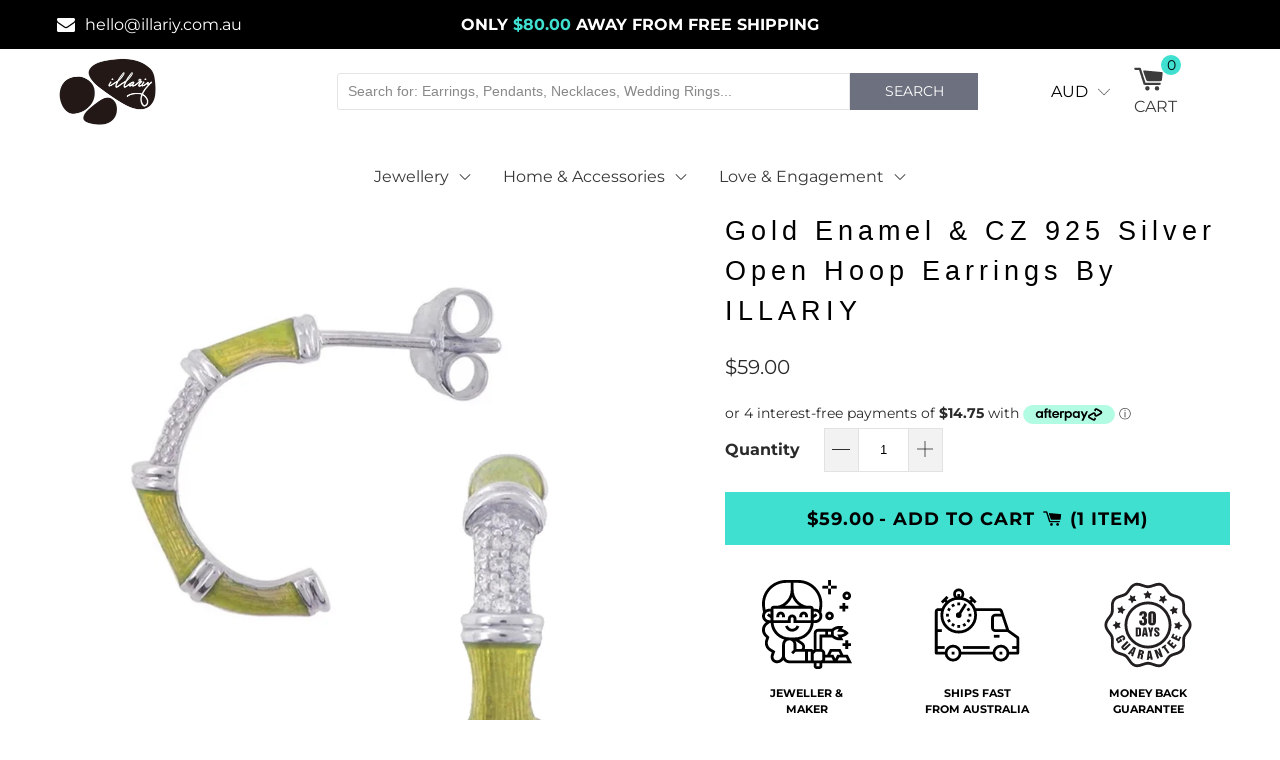

--- FILE ---
content_type: text/html; charset=utf-8
request_url: https://www.illariy.com.au/collections/cubic-zirconia-earrings/products/open-hoop-earrings-in-925-silver-with-cz-gold-enamel
body_size: 68105
content:


 <!DOCTYPE html>
<!--[if lt IE 7 ]><html class="ie ie6" lang="en"> <![endif]-->
<!--[if IE 7 ]><html class="ie ie7" lang="en"> <![endif]-->
<!--[if IE 8 ]><html class="ie ie8" lang="en"> <![endif]-->
<!--[if IE 9 ]><html class="ie ie9" lang="en"> <![endif]-->
<!--[if (gte IE 10)|!(IE)]><!--><html lang="en"> <!--<![endif]--> <head><script>var _listeners=[];EventTarget.prototype.addEventListenerBase=EventTarget.prototype.addEventListener,EventTarget.prototype.addEventListener=function(e,t,p){_listeners.push({target:this,type:e,listener:t}),this.addEventListenerBase(e,t,p)},EventTarget.prototype.removeEventListeners=function(e){for(var t=0;t!=_listeners.length;t++){var r=_listeners[t],n=r.target,s=r.type,i=r.listener;n==this&&s==e&&this.removeEventListener(s,i)}};</script><script type="text/worker" id="spdnworker">onmessage=function(e){var t=new Request("https://api.speedien.com/optimize/73814c851a544e5085288d143b5f9254",{redirect:"follow"});fetch(t).then(e=>e.text()).then(e=>{postMessage(e)})};</script>
<script type="text/javascript">var spdnx=new Worker("data:text/javascript;base64,"+btoa(document.getElementById("spdnworker").textContent));spdnx.onmessage=function(t){var e=document.createElement("script");e.type="text/javascript",e.textContent=t.data,document.head.appendChild(e)},spdnx.postMessage("init");</script>
<script type="text/javascript" data-spdn="1">
const observer=new MutationObserver(mutations=>{mutations.forEach(({addedNodes})=>{addedNodes.forEach(node=>{
if(node.tagName==='SCRIPT'&&node.innerHTML.includes('asyncLoad')){node.type='text/spdnscript'}
if(node.nodeType===1&&node.tagName==='SCRIPT'&&node.innerHTML.includes('hotjar')){node.type='text/spdnscript'}
if(node.nodeType===1&&node.tagName==='SCRIPT'&&node.innerHTML.includes('xklaviyo')){node.type='text/spdnscript'}
if(node.nodeType===1&&node.tagName==='SCRIPT'&&node.innerHTML.includes('recaptcha')){node.type='text/spdnscript'}
if(node.nodeType===1&&node.tagName==='SCRIPT'&&node.src.includes('klaviyo')){node.type='text/spdnscript'}
if(node.nodeType===1&&node.tagName==='SCRIPT'&&node.innerHTML.includes('gorgias')){node.type='text/spdnscript'}
if(node.nodeType===1&&node.tagName==='SCRIPT'&&node.innerHTML.includes('facebook.net')){node.type='text/spdnscript'}
if(node.nodeType===1&&node.tagName==='SCRIPT'&&node.src.includes('gorgias')){node.type='text/spdnscript'}
if(node.nodeType===1&&node.tagName==='SCRIPT'&&node.src.includes('stripe')){node.type='text/spdnscript'}
if(node.nodeType===1&&node.tagName==='SCRIPT'&&node.src.includes('mem')){node.type='text/spdnscript'}
if(node.nodeType===1&&node.tagName==='SCRIPT'&&node.src.includes('privy')){node.type='text/spdnscript'}
if(node.nodeType===1&&node.tagName==='SCRIPT'&&node.src.includes('incart')){node.type='text/spdnscript'}
if(node.nodeType===1&&node.tagName==='SCRIPT'&&node.src.includes('webui')){node.type='text/spdnscript'}
 if(node.nodeType===1&&node.tagName==='SCRIPT'&&node.innerHTML.includes('gtag')){node.type='text/spdnscript'}
if(node.nodeType===1&&node.tagName==='SCRIPT'&&node.innerHTML.includes('tagmanager')){node.type='text/spdnscript'}
if(node.nodeType===1&&node.tagName==='SCRIPT'&&node.innerHTML.includes('gtm')){node.type='text/spdnscript'}
if(node.nodeType===1&&node.tagName==='SCRIPT'&&node.src.includes('googlet')){node.type='text/spdnscript'}
if(node.tagName==='SCRIPT'&&node.className=='analytics'){node.type='text/spdnscript'}  })})})
var ua = navigator.userAgent.toLowerCase();if ((ua.indexOf('chrome') > -1 || ua.indexOf('firefox') > -1) && window.location.href.indexOf("no-optimization") === -1) {observer.observe(document.documentElement,{childList:true,subtree:true})}</script> <!-- Google Ads Remarketing Tag By FeedArmy Version 2.12 START -->
<!-- FeedArmy tutorial found at https://feedarmy.com/adding-google-adwords-remarketing-tag-to-shopify/ -->

<!-- CODE SETTINGS START -->
<!-- CODE SETTINGS START -->

<!-- Please add your Google Ads Audience Source Tag ID -->


<!-- Please add your alpha2 code, you can find it here: https://help.shopify.com/en/api/custom-storefronts/storefront-api/reference/enum/countrycode -->


<!-- if you have prices such as 1,000.00 set below to true, if you have prices such as 1.000,00 set below to false -->


<!-- set your product id values are default, product_id, parent_id, sku-->


<!-- CODE SETTINGS END -->
<!-- CODE SETTINGS END -->

<!-- ------------------------------------ -->
<!-- DO NOT EDIT ANYTHING BELOW THIS LINE -->
<!-- Global site tag (gtag.js) - Ads. -->
<script async src="https://www.googletagmanager.com/gtag/js?id=AW-708266997"></script>
<script>
  window.dataLayer = window.dataLayer || [];
  function gtag(){dataLayer.push(arguments);}
  gtag('js', new Date());
  gtag('config', 'AW-708266997');
</script>
<!-- Global site tag (gtag.js) - Ads. -->


    
<script>
  gtag('event', 'view_item', {
    'send_to': 'AW-708266997',
	'value': 59.00,
	
    'items': [{
		
			'id': 'shopify_AU_1472374407241_12678551273545',
		
      'google_business_vertical': 'retail'
    }]
	
  });
</script>
<!-- Google Ads Remarketing Tag By FeedArmy Version 2.12 END --> <meta charset="utf-8"> <meta http-equiv="cleartype" content="on"> <meta name="robots" content="index,follow"> <!-- Custom Fonts --> <!-- Stylesheets for 3.1.2 --> <link href="//www.illariy.com.au/cdn/shop/t/23/assets/styles.scss.css?v=102327610811477403761762720917" rel="stylesheet" type="text/css" media="all" /> <link href="//www.illariy.com.au/cdn/shop/t/23/assets/akuna.css?v=25698270361389905681700557320" rel="stylesheet" type="text/css" media="all" /> <script>
      /*! lazysizes - v3.0.0 */
      !function(a,b){var c=b(a,a.document);a.lazySizes=c,"object"==typeof module&&module.exports&&(module.exports=c)}(window,function(a,b){"use strict";if(b.getElementsByClassName){var c,d=b.documentElement,e=a.Date,f=a.HTMLPictureElement,g="addEventListener",h="getAttribute",i=a[g],j=a.setTimeout,k=a.requestAnimationFrame||j,l=a.requestIdleCallback,m=/^picture$/i,n=["load","error","lazyincluded","_lazyloaded"],o={},p=Array.prototype.forEach,q=function(a,b){return o[b]||(o[b]=new RegExp("(\\s|^)"+b+"(\\s|$)")),o[b].test(a[h]("class")||"")&&o[b]},r=function(a,b){q(a,b)||a.setAttribute("class",(a[h]("class")||"").trim()+" "+b)},s=function(a,b){var c;(c=q(a,b))&&a.setAttribute("class",(a[h]("class")||"").replace(c," "))},t=function(a,b,c){var d=c?g:"removeEventListener";c&&t(a,b),n.forEach(function(c){a[d](c,b)})},u=function(a,c,d,e,f){var g=b.createEvent("CustomEvent");return g.initCustomEvent(c,!e,!f,d||{}),a.dispatchEvent(g),g},v=function(b,d){var e;!f&&(e=a.picturefill||c.pf)?e({reevaluate:!0,elements:[b]}):d&&d.src&&(b.src=d.src)},w=function(a,b){return(getComputedStyle(a,null)||{})[b]},x=function(a,b,d){for(d=d||a.offsetWidth;d<c.minSize&&b&&!a._lazysizesWidth;)d=b.offsetWidth,b=b.parentNode;return d},y=function(){var a,c,d=[],e=[],f=d,g=function(){var b=f;for(f=d.length?e:d,a=!0,c=!1;b.length;)b.shift()();a=!1},h=function(d,e){a&&!e?d.apply(this,arguments):(f.push(d),c||(c=!0,(b.hidden?j:k)(g)))};return h._lsFlush=g,h}(),z=function(a,b){return b?function(){y(a)}:function(){var b=this,c=arguments;y(function(){a.apply(b,c)})}},A=function(a){var b,c=0,d=125,f=666,g=f,h=function(){b=!1,c=e.now(),a()},i=l?function(){l(h,{timeout:g}),g!==f&&(g=f)}:z(function(){j(h)},!0);return function(a){var f;(a=a===!0)&&(g=44),b||(b=!0,f=d-(e.now()-c),0>f&&(f=0),a||9>f&&l?i():j(i,f))}},B=function(a){var b,c,d=99,f=function(){b=null,a()},g=function(){var a=e.now()-c;d>a?j(g,d-a):(l||f)(f)};return function(){c=e.now(),b||(b=j(g,d))}},C=function(){var f,k,l,n,o,x,C,E,F,G,H,I,J,K,L,M=/^img$/i,N=/^iframe$/i,O="onscroll"in a&&!/glebot/.test(navigator.userAgent),P=0,Q=0,R=0,S=-1,T=function(a){R--,a&&a.target&&t(a.target,T),(!a||0>R||!a.target)&&(R=0)},U=function(a,c){var e,f=a,g="hidden"==w(b.body,"visibility")||"hidden"!=w(a,"visibility");for(F-=c,I+=c,G-=c,H+=c;g&&(f=f.offsetParent)&&f!=b.body&&f!=d;)g=(w(f,"opacity")||1)>0,g&&"visible"!=w(f,"overflow")&&(e=f.getBoundingClientRect(),g=H>e.left&&G<e.right&&I>e.top-1&&F<e.bottom+1);return g},V=function(){var a,e,g,i,j,m,n,p,q;if((o=c.loadMode)&&8>R&&(a=f.length)){e=0,S++,null==K&&("expand"in c||(c.expand=d.clientHeight>500&&d.clientWidth>500?500:370),J=c.expand,K=J*c.expFactor),K>Q&&1>R&&S>2&&o>2&&!b.hidden?(Q=K,S=0):Q=o>1&&S>1&&6>R?J:P;for(;a>e;e++)if(f[e]&&!f[e]._lazyRace)if(O)if((p=f[e][h]("data-expand"))&&(m=1*p)||(m=Q),q!==m&&(C=innerWidth+m*L,E=innerHeight+m,n=-1*m,q=m),g=f[e].getBoundingClientRect(),(I=g.bottom)>=n&&(F=g.top)<=E&&(H=g.right)>=n*L&&(G=g.left)<=C&&(I||H||G||F)&&(l&&3>R&&!p&&(3>o||4>S)||U(f[e],m))){if(ba(f[e]),j=!0,R>9)break}else!j&&l&&!i&&4>R&&4>S&&o>2&&(k[0]||c.preloadAfterLoad)&&(k[0]||!p&&(I||H||G||F||"auto"!=f[e][h](c.sizesAttr)))&&(i=k[0]||f[e]);else ba(f[e]);i&&!j&&ba(i)}},W=A(V),X=function(a){r(a.target,c.loadedClass),s(a.target,c.loadingClass),t(a.target,Z)},Y=z(X),Z=function(a){Y({target:a.target})},$=function(a,b){try{a.contentWindow.location.replace(b)}catch(c){a.src=b}},_=function(a){var b,d,e=a[h](c.srcsetAttr);(b=c.customMedia[a[h]("data-media")||a[h]("media")])&&a.setAttribute("media",b),e&&a.setAttribute("srcset",e),b&&(d=a.parentNode,d.insertBefore(a.cloneNode(),a),d.removeChild(a))},aa=z(function(a,b,d,e,f){var g,i,k,l,o,q;(o=u(a,"lazybeforeunveil",b)).defaultPrevented||(e&&(d?r(a,c.autosizesClass):a.setAttribute("sizes",e)),i=a[h](c.srcsetAttr),g=a[h](c.srcAttr),f&&(k=a.parentNode,l=k&&m.test(k.nodeName||"")),q=b.firesLoad||"src"in a&&(i||g||l),o={target:a},q&&(t(a,T,!0),clearTimeout(n),n=j(T,2500),r(a,c.loadingClass),t(a,Z,!0)),l&&p.call(k.getElementsByTagName("source"),_),i?a.setAttribute("srcset",i):g&&!l&&(N.test(a.nodeName)?$(a,g):a.src=g),(i||l)&&v(a,{src:g})),a._lazyRace&&delete a._lazyRace,s(a,c.lazyClass),y(function(){(!q||a.complete&&a.naturalWidth>1)&&(q?T(o):R--,X(o))},!0)}),ba=function(a){var b,d=M.test(a.nodeName),e=d&&(a[h](c.sizesAttr)||a[h]("sizes")),f="auto"==e;(!f&&l||!d||!a.src&&!a.srcset||a.complete||q(a,c.errorClass))&&(b=u(a,"lazyunveilread").detail,f&&D.updateElem(a,!0,a.offsetWidth),a._lazyRace=!0,R++,aa(a,b,f,e,d))},ca=function(){if(!l){if(e.now()-x<999)return void j(ca,999);var a=B(function(){c.loadMode=3,W()});l=!0,c.loadMode=3,W(),i("scroll",function(){3==c.loadMode&&(c.loadMode=2),a()},!0)}};return{_:function(){x=e.now(),f=b.getElementsByClassName(c.lazyClass),k=b.getElementsByClassName(c.lazyClass+" "+c.preloadClass),L=c.hFac,i("scroll",W,!0),i("resize",W,!0),a.MutationObserver?new MutationObserver(W).observe(d,{childList:!0,subtree:!0,attributes:!0}):(d[g]("DOMNodeInserted",W,!0),d[g]("DOMAttrModified",W,!0),setInterval(W,999)),i("hashchange",W,!0),["focus","mouseover","click","load","transitionend","animationend","webkitAnimationEnd"].forEach(function(a){b[g](a,W,!0)}),/d$|^c/.test(b.readyState)?ca():(i("load",ca),b[g]("DOMContentLoaded",W),j(ca,2e4)),f.length?(V(),y._lsFlush()):W()},checkElems:W,unveil:ba}}(),D=function(){var a,d=z(function(a,b,c,d){var e,f,g;if(a._lazysizesWidth=d,d+="px",a.setAttribute("sizes",d),m.test(b.nodeName||""))for(e=b.getElementsByTagName("source"),f=0,g=e.length;g>f;f++)e[f].setAttribute("sizes",d);c.detail.dataAttr||v(a,c.detail)}),e=function(a,b,c){var e,f=a.parentNode;f&&(c=x(a,f,c),e=u(a,"lazybeforesizes",{width:c,dataAttr:!!b}),e.defaultPrevented||(c=e.detail.width,c&&c!==a._lazysizesWidth&&d(a,f,e,c)))},f=function(){var b,c=a.length;if(c)for(b=0;c>b;b++)e(a[b])},g=B(f);return{_:function(){a=b.getElementsByClassName(c.autosizesClass),i("resize",g)},checkElems:g,updateElem:e}}(),E=function(){E.i||(E.i=!0,D._(),C._())};return function(){var b,d={lazyClass:"lazyload",loadedClass:"lazyloaded",loadingClass:"lazyloading",preloadClass:"lazypreload",errorClass:"lazyerror",autosizesClass:"lazyautosizes",srcAttr:"data-src",srcsetAttr:"data-srcset",sizesAttr:"data-sizes",minSize:40,customMedia:{},init:!0,expFactor:1.5,hFac:.8,loadMode:2};c=a.lazySizesConfig||a.lazysizesConfig||{};for(b in d)b in c||(c[b]=d[b]);a.lazySizesConfig=c,j(function(){c.init&&E()})}(),{cfg:c,autoSizer:D,loader:C,init:E,uP:v,aC:r,rC:s,hC:q,fire:u,gW:x,rAF:y}}});</script> <title>Open Hoop Earrings - Silver &amp; Gold Enamel | ILLARIY Earrings</title> <meta name="description" content="Open Hoop Earrings in 925 Silver with Cz &amp; Gold Enamel by ILLARIY Jewellery. Fun earrings that are comfortable to wear." />
    

    

<meta name="author" content="ILLARIY">
<meta property="og:url" content="https://www.illariy.com.au/products/open-hoop-earrings-in-925-silver-with-cz-gold-enamel">
<meta property="og:site_name" content="ILLARIY"> <meta property="og:type" content="product"> <meta property="og:title" content="Gold Enamel &amp; CZ 925 Silver Open Hoop Earrings By ILLARIY"> <meta property="og:image" content="https://www.illariy.com.au/cdn/shop/products/open-hoop-earrings-in-925-silver-with-cz-gold-enamel_600x.jpg?v=1593264711"> <meta property="og:image:secure_url" content="https://www.illariy.com.au/cdn/shop/products/open-hoop-earrings-in-925-silver-with-cz-gold-enamel_600x.jpg?v=1593264711"> <meta property="og:image" content="https://www.illariy.com.au/cdn/shop/products/4_4610_05_copy__87036.1404914514.1280-FIX__31030_600x.jpg?v=1593264711"> <meta property="og:image:secure_url" content="https://www.illariy.com.au/cdn/shop/products/4_4610_05_copy__87036.1404914514.1280-FIX__31030_600x.jpg?v=1593264711"> <meta property="og:image" content="https://www.illariy.com.au/cdn/shop/products/Illariys_paper_bags__96888.1516314980.386.513_b32275e9-7f53-453d-acab-0f152039c2c0_600x.jpg?v=1593264711"> <meta property="og:image:secure_url" content="https://www.illariy.com.au/cdn/shop/products/Illariys_paper_bags__96888.1516314980.386.513_b32275e9-7f53-453d-acab-0f152039c2c0_600x.jpg?v=1593264711"> <meta property="og:price:amount" content="59.00"> <meta property="og:price:currency" content="AUD"> <meta property="og:description" content="Open Hoop Earrings in 925 Silver with Cz &amp; Gold Enamel by ILLARIY Jewellery. Fun earrings that are comfortable to wear."> <meta name="twitter:site" content="@illariyjewelry">

<meta name="twitter:card" content="summary"> <meta name="twitter:title" content="Gold Enamel & CZ 925 Silver Open Hoop Earrings By ILLARIY"> <meta name="twitter:description" content="If you like gold colour and cubic zirconias, this pair of 925 silver gold enamel hoop earrings are for you!
-Dimensions:

Height: 15mm
Depth: 11mm

 "> <meta name="twitter:image" content="https://www.illariy.com.au/cdn/shop/products/open-hoop-earrings-in-925-silver-with-cz-gold-enamel_240x.jpg?v=1593264711"> <meta name="twitter:image:width" content="240"> <meta name="twitter:image:height" content="240"> <link rel="prev" href="/collections/cubic-zirconia-earrings/products/open-hoop-earrings-in-925-silver-with-cz-green-enamel"> <link rel="next" href="/collections/cubic-zirconia-earrings/products/open-hoop-earrings-in-925-silver-with-cz-grey-enamel"> <!-- Mobile Specific Metas --> <meta name="HandheldFriendly" content="True"> <meta name="MobileOptimized" content="320"> <meta name="viewport" content="width=device-width,initial-scale=1"> <meta name="theme-color" content="#ffffff"> <link rel="shortcut icon" type="image/x-icon" href="//www.illariy.com.au/cdn/shop/files/Illary-Fav_32x32.png?v=1613742127"> <link rel="canonical" href="https://www.illariy.com.au/products/open-hoop-earrings-in-925-silver-with-cz-gold-enamel" /> <script>window.performance && window.performance.mark && window.performance.mark('shopify.content_for_header.start');</script><meta name="google-site-verification" content="aopW4Hjs1m65G7y-mSv7Mp5yzML6gf2toffDJeybIpc">
<meta id="shopify-digital-wallet" name="shopify-digital-wallet" content="/2339831881/digital_wallets/dialog">
<meta name="shopify-checkout-api-token" content="f3302bcef6cfef88db3a9dee342cac78">
<meta id="in-context-paypal-metadata" data-shop-id="2339831881" data-venmo-supported="false" data-environment="production" data-locale="en_US" data-paypal-v4="true" data-currency="AUD">
<link rel="alternate" type="application/json+oembed" href="https://www.illariy.com.au/products/open-hoop-earrings-in-925-silver-with-cz-gold-enamel.oembed">
<script async="async" src="/checkouts/internal/preloads.js?locale=en-AU"></script>
<link rel="preconnect" href="https://shop.app" crossorigin="anonymous">
<script async="async" src="https://shop.app/checkouts/internal/preloads.js?locale=en-AU&shop_id=2339831881" crossorigin="anonymous"></script>
<script id="apple-pay-shop-capabilities" type="application/json">{"shopId":2339831881,"countryCode":"AU","currencyCode":"AUD","merchantCapabilities":["supports3DS"],"merchantId":"gid:\/\/shopify\/Shop\/2339831881","merchantName":"ILLARIY","requiredBillingContactFields":["postalAddress","email","phone"],"requiredShippingContactFields":["postalAddress","email","phone"],"shippingType":"shipping","supportedNetworks":["visa","masterCard","amex","jcb"],"total":{"type":"pending","label":"ILLARIY","amount":"1.00"},"shopifyPaymentsEnabled":true,"supportsSubscriptions":true}</script>
<script id="shopify-features" type="application/json">{"accessToken":"f3302bcef6cfef88db3a9dee342cac78","betas":["rich-media-storefront-analytics"],"domain":"www.illariy.com.au","predictiveSearch":true,"shopId":2339831881,"locale":"en"}</script>
<script>var Shopify = Shopify || {};
Shopify.shop = "illariy-australia.myshopify.com";
Shopify.locale = "en";
Shopify.currency = {"active":"AUD","rate":"1.0"};
Shopify.country = "AU";
Shopify.theme = {"name":"Published by Vasta-Akuna-21-11-23...","id":162803319062,"schema_name":"Turbo","schema_version":"3.1.2","theme_store_id":null,"role":"main"};
Shopify.theme.handle = "null";
Shopify.theme.style = {"id":null,"handle":null};
Shopify.cdnHost = "www.illariy.com.au/cdn";
Shopify.routes = Shopify.routes || {};
Shopify.routes.root = "/";</script>
<script type="module">!function(o){(o.Shopify=o.Shopify||{}).modules=!0}(window);</script>
<script>!function(o){function n(){var o=[];function n(){o.push(Array.prototype.slice.apply(arguments))}return n.q=o,n}var t=o.Shopify=o.Shopify||{};t.loadFeatures=n(),t.autoloadFeatures=n()}(window);</script>
<script>
  window.ShopifyPay = window.ShopifyPay || {};
  window.ShopifyPay.apiHost = "shop.app\/pay";
  window.ShopifyPay.redirectState = null;
</script>
<script id="shop-js-analytics" type="application/json">{"pageType":"product"}</script>
<script defer="defer" async type="module" src="//www.illariy.com.au/cdn/shopifycloud/shop-js/modules/v2/client.init-shop-cart-sync_BN7fPSNr.en.esm.js"></script>
<script defer="defer" async type="module" src="//www.illariy.com.au/cdn/shopifycloud/shop-js/modules/v2/chunk.common_Cbph3Kss.esm.js"></script>
<script defer="defer" async type="module" src="//www.illariy.com.au/cdn/shopifycloud/shop-js/modules/v2/chunk.modal_DKumMAJ1.esm.js"></script>
<script type="module">
  await import("//www.illariy.com.au/cdn/shopifycloud/shop-js/modules/v2/client.init-shop-cart-sync_BN7fPSNr.en.esm.js");
await import("//www.illariy.com.au/cdn/shopifycloud/shop-js/modules/v2/chunk.common_Cbph3Kss.esm.js");
await import("//www.illariy.com.au/cdn/shopifycloud/shop-js/modules/v2/chunk.modal_DKumMAJ1.esm.js");

  window.Shopify.SignInWithShop?.initShopCartSync?.({"fedCMEnabled":true,"windoidEnabled":true});

</script>
<script>
  window.Shopify = window.Shopify || {};
  if (!window.Shopify.featureAssets) window.Shopify.featureAssets = {};
  window.Shopify.featureAssets['shop-js'] = {"shop-cart-sync":["modules/v2/client.shop-cart-sync_CJVUk8Jm.en.esm.js","modules/v2/chunk.common_Cbph3Kss.esm.js","modules/v2/chunk.modal_DKumMAJ1.esm.js"],"init-fed-cm":["modules/v2/client.init-fed-cm_7Fvt41F4.en.esm.js","modules/v2/chunk.common_Cbph3Kss.esm.js","modules/v2/chunk.modal_DKumMAJ1.esm.js"],"init-shop-email-lookup-coordinator":["modules/v2/client.init-shop-email-lookup-coordinator_Cc088_bR.en.esm.js","modules/v2/chunk.common_Cbph3Kss.esm.js","modules/v2/chunk.modal_DKumMAJ1.esm.js"],"init-windoid":["modules/v2/client.init-windoid_hPopwJRj.en.esm.js","modules/v2/chunk.common_Cbph3Kss.esm.js","modules/v2/chunk.modal_DKumMAJ1.esm.js"],"shop-button":["modules/v2/client.shop-button_B0jaPSNF.en.esm.js","modules/v2/chunk.common_Cbph3Kss.esm.js","modules/v2/chunk.modal_DKumMAJ1.esm.js"],"shop-cash-offers":["modules/v2/client.shop-cash-offers_DPIskqss.en.esm.js","modules/v2/chunk.common_Cbph3Kss.esm.js","modules/v2/chunk.modal_DKumMAJ1.esm.js"],"shop-toast-manager":["modules/v2/client.shop-toast-manager_CK7RT69O.en.esm.js","modules/v2/chunk.common_Cbph3Kss.esm.js","modules/v2/chunk.modal_DKumMAJ1.esm.js"],"init-shop-cart-sync":["modules/v2/client.init-shop-cart-sync_BN7fPSNr.en.esm.js","modules/v2/chunk.common_Cbph3Kss.esm.js","modules/v2/chunk.modal_DKumMAJ1.esm.js"],"init-customer-accounts-sign-up":["modules/v2/client.init-customer-accounts-sign-up_CfPf4CXf.en.esm.js","modules/v2/client.shop-login-button_DeIztwXF.en.esm.js","modules/v2/chunk.common_Cbph3Kss.esm.js","modules/v2/chunk.modal_DKumMAJ1.esm.js"],"pay-button":["modules/v2/client.pay-button_CgIwFSYN.en.esm.js","modules/v2/chunk.common_Cbph3Kss.esm.js","modules/v2/chunk.modal_DKumMAJ1.esm.js"],"init-customer-accounts":["modules/v2/client.init-customer-accounts_DQ3x16JI.en.esm.js","modules/v2/client.shop-login-button_DeIztwXF.en.esm.js","modules/v2/chunk.common_Cbph3Kss.esm.js","modules/v2/chunk.modal_DKumMAJ1.esm.js"],"avatar":["modules/v2/client.avatar_BTnouDA3.en.esm.js"],"init-shop-for-new-customer-accounts":["modules/v2/client.init-shop-for-new-customer-accounts_CsZy_esa.en.esm.js","modules/v2/client.shop-login-button_DeIztwXF.en.esm.js","modules/v2/chunk.common_Cbph3Kss.esm.js","modules/v2/chunk.modal_DKumMAJ1.esm.js"],"shop-follow-button":["modules/v2/client.shop-follow-button_BRMJjgGd.en.esm.js","modules/v2/chunk.common_Cbph3Kss.esm.js","modules/v2/chunk.modal_DKumMAJ1.esm.js"],"checkout-modal":["modules/v2/client.checkout-modal_B9Drz_yf.en.esm.js","modules/v2/chunk.common_Cbph3Kss.esm.js","modules/v2/chunk.modal_DKumMAJ1.esm.js"],"shop-login-button":["modules/v2/client.shop-login-button_DeIztwXF.en.esm.js","modules/v2/chunk.common_Cbph3Kss.esm.js","modules/v2/chunk.modal_DKumMAJ1.esm.js"],"lead-capture":["modules/v2/client.lead-capture_DXYzFM3R.en.esm.js","modules/v2/chunk.common_Cbph3Kss.esm.js","modules/v2/chunk.modal_DKumMAJ1.esm.js"],"shop-login":["modules/v2/client.shop-login_CA5pJqmO.en.esm.js","modules/v2/chunk.common_Cbph3Kss.esm.js","modules/v2/chunk.modal_DKumMAJ1.esm.js"],"payment-terms":["modules/v2/client.payment-terms_BxzfvcZJ.en.esm.js","modules/v2/chunk.common_Cbph3Kss.esm.js","modules/v2/chunk.modal_DKumMAJ1.esm.js"]};
</script>
<script>(function() {
  var isLoaded = false;
  function asyncLoad() {
    if (isLoaded) return;
    isLoaded = true;
    var urls = ["https:\/\/static.klaviyo.com\/onsite\/js\/klaviyo.js?company_id=MnhpHN\u0026shop=illariy-australia.myshopify.com","https:\/\/static.klaviyo.com\/onsite\/js\/klaviyo.js?company_id=MnhpHN\u0026shop=illariy-australia.myshopify.com","https:\/\/app.shiptection.com\/assets\/shiptection-v2.bundle.js?shop=illariy-australia.myshopify.com"];
    for (var i = 0; i <urls.length; i++) {
      var s = document.createElement('script');
      s.type = 'text/javascript';
      s.async = true;
      s.src = urls[i];
      var x = document.getElementsByTagName('script')[0];
      x.parentNode.insertBefore(s, x);
    }
  };
  if(window.attachEvent) {
    window.attachEvent('onload', asyncLoad);
  } else {
    window.addEventListener('load', asyncLoad, false);
  }
})();</script>
<script id="__st">var __st={"a":2339831881,"offset":39600,"reqid":"839d5c4e-d35f-456c-bfca-475ec6ede44d-1769905460","pageurl":"www.illariy.com.au\/collections\/cubic-zirconia-earrings\/products\/open-hoop-earrings-in-925-silver-with-cz-gold-enamel","u":"31ba0693cff2","p":"product","rtyp":"product","rid":1472374407241};</script>
<script>window.ShopifyPaypalV4VisibilityTracking = true;</script>
<script id="captcha-bootstrap">!function(){'use strict';const t='contact',e='account',n='new_comment',o=[[t,t],['blogs',n],['comments',n],[t,'customer']],c=[[e,'customer_login'],[e,'guest_login'],[e,'recover_customer_password'],[e,'create_customer']],r=t=>t.map((([t,e])=>`form[action*='/${t}']:not([data-nocaptcha='true']) input[name='form_type'][value='${e}']`)).join(','),a=t=>()=>t?[...document.querySelectorAll(t)].map((t=>t.form)):[];function s(){const t=[...o],e=r(t);return a(e)}const i='password',u='form_key',d=['recaptcha-v3-token','g-recaptcha-response','h-captcha-response',i],f=()=>{try{return window.sessionStorage}catch{return}},m='__shopify_v',_=t=>t.elements[u];function p(t,e,n=!1){try{const o=window.sessionStorage,c=JSON.parse(o.getItem(e)),{data:r}=function(t){const{data:e,action:n}=t;return t[m]||n?{data:e,action:n}:{data:t,action:n}}(c);for(const[e,n]of Object.entries(r))t.elements[e]&&(t.elements[e].value=n);n&&o.removeItem(e)}catch(o){console.error('form repopulation failed',{error:o})}}const l='form_type',E='cptcha';function T(t){t.dataset[E]=!0}const w=window,h=w.document,L='Shopify',v='ce_forms',y='captcha';let A=!1;((t,e)=>{const n=(g='f06e6c50-85a8-45c8-87d0-21a2b65856fe',I='https://cdn.shopify.com/shopifycloud/storefront-forms-hcaptcha/ce_storefront_forms_captcha_hcaptcha.v1.5.2.iife.js',D={infoText:'Protected by hCaptcha',privacyText:'Privacy',termsText:'Terms'},(t,e,n)=>{const o=w[L][v],c=o.bindForm;if(c)return c(t,g,e,D).then(n);var r;o.q.push([[t,g,e,D],n]),r=I,A||(h.body.append(Object.assign(h.createElement('script'),{id:'captcha-provider',async:!0,src:r})),A=!0)});var g,I,D;w[L]=w[L]||{},w[L][v]=w[L][v]||{},w[L][v].q=[],w[L][y]=w[L][y]||{},w[L][y].protect=function(t,e){n(t,void 0,e),T(t)},Object.freeze(w[L][y]),function(t,e,n,w,h,L){const[v,y,A,g]=function(t,e,n){const i=e?o:[],u=t?c:[],d=[...i,...u],f=r(d),m=r(i),_=r(d.filter((([t,e])=>n.includes(e))));return[a(f),a(m),a(_),s()]}(w,h,L),I=t=>{const e=t.target;return e instanceof HTMLFormElement?e:e&&e.form},D=t=>v().includes(t);t.addEventListener('submit',(t=>{const e=I(t);if(!e)return;const n=D(e)&&!e.dataset.hcaptchaBound&&!e.dataset.recaptchaBound,o=_(e),c=g().includes(e)&&(!o||!o.value);(n||c)&&t.preventDefault(),c&&!n&&(function(t){try{if(!f())return;!function(t){const e=f();if(!e)return;const n=_(t);if(!n)return;const o=n.value;o&&e.removeItem(o)}(t);const e=Array.from(Array(32),(()=>Math.random().toString(36)[2])).join('');!function(t,e){_(t)||t.append(Object.assign(document.createElement('input'),{type:'hidden',name:u})),t.elements[u].value=e}(t,e),function(t,e){const n=f();if(!n)return;const o=[...t.querySelectorAll(`input[type='${i}']`)].map((({name:t})=>t)),c=[...d,...o],r={};for(const[a,s]of new FormData(t).entries())c.includes(a)||(r[a]=s);n.setItem(e,JSON.stringify({[m]:1,action:t.action,data:r}))}(t,e)}catch(e){console.error('failed to persist form',e)}}(e),e.submit())}));const S=(t,e)=>{t&&!t.dataset[E]&&(n(t,e.some((e=>e===t))),T(t))};for(const o of['focusin','change'])t.addEventListener(o,(t=>{const e=I(t);D(e)&&S(e,y())}));const B=e.get('form_key'),M=e.get(l),P=B&&M;t.addEventListener('DOMContentLoaded',(()=>{const t=y();if(P)for(const e of t)e.elements[l].value===M&&p(e,B);[...new Set([...A(),...v().filter((t=>'true'===t.dataset.shopifyCaptcha))])].forEach((e=>S(e,t)))}))}(h,new URLSearchParams(w.location.search),n,t,e,['guest_login'])})(!0,!0)}();</script>
<script integrity="sha256-4kQ18oKyAcykRKYeNunJcIwy7WH5gtpwJnB7kiuLZ1E=" data-source-attribution="shopify.loadfeatures" defer="defer" src="//www.illariy.com.au/cdn/shopifycloud/storefront/assets/storefront/load_feature-a0a9edcb.js" crossorigin="anonymous"></script>
<script crossorigin="anonymous" defer="defer" src="//www.illariy.com.au/cdn/shopifycloud/storefront/assets/shopify_pay/storefront-65b4c6d7.js?v=20250812"></script>
<script data-source-attribution="shopify.dynamic_checkout.dynamic.init">var Shopify=Shopify||{};Shopify.PaymentButton=Shopify.PaymentButton||{isStorefrontPortableWallets:!0,init:function(){window.Shopify.PaymentButton.init=function(){};var t=document.createElement("script");t.src="https://www.illariy.com.au/cdn/shopifycloud/portable-wallets/latest/portable-wallets.en.js",t.type="module",document.head.appendChild(t)}};
</script>
<script data-source-attribution="shopify.dynamic_checkout.buyer_consent">
  function portableWalletsHideBuyerConsent(e){var t=document.getElementById("shopify-buyer-consent"),n=document.getElementById("shopify-subscription-policy-button");t&&n&&(t.classList.add("hidden"),t.setAttribute("aria-hidden","true"),n.removeEventListener("click",e))}function portableWalletsShowBuyerConsent(e){var t=document.getElementById("shopify-buyer-consent"),n=document.getElementById("shopify-subscription-policy-button");t&&n&&(t.classList.remove("hidden"),t.removeAttribute("aria-hidden"),n.addEventListener("click",e))}window.Shopify?.PaymentButton&&(window.Shopify.PaymentButton.hideBuyerConsent=portableWalletsHideBuyerConsent,window.Shopify.PaymentButton.showBuyerConsent=portableWalletsShowBuyerConsent);
</script>
<script data-source-attribution="shopify.dynamic_checkout.cart.bootstrap">document.addEventListener("DOMContentLoaded",(function(){function t(){return document.querySelector("shopify-accelerated-checkout-cart, shopify-accelerated-checkout")}if(t())Shopify.PaymentButton.init();else{new MutationObserver((function(e,n){t()&&(Shopify.PaymentButton.init(),n.disconnect())})).observe(document.body,{childList:!0,subtree:!0})}}));
</script>
<link id="shopify-accelerated-checkout-styles" rel="stylesheet" media="screen" href="https://www.illariy.com.au/cdn/shopifycloud/portable-wallets/latest/accelerated-checkout-backwards-compat.css" crossorigin="anonymous">
<style id="shopify-accelerated-checkout-cart">
        #shopify-buyer-consent {
  margin-top: 1em;
  display: inline-block;
  width: 100%;
}

#shopify-buyer-consent.hidden {
  display: none;
}

#shopify-subscription-policy-button {
  background: none;
  border: none;
  padding: 0;
  text-decoration: underline;
  font-size: inherit;
  cursor: pointer;
}

#shopify-subscription-policy-button::before {
  box-shadow: none;
}

      </style>
<script id="sections-script" data-sections="custom-header,custom-menu-mobile,custom-footer" defer="defer" src="//www.illariy.com.au/cdn/shop/t/23/compiled_assets/scripts.js?v=11845"></script>
<script>window.performance && window.performance.mark && window.performance.mark('shopify.content_for_header.end');</script> <!-- Custom Styles --> <!-- start custom_head.liquid -->

<link href="//www.illariy.com.au/cdn/shop/t/23/assets/custom-header.css?v=84535533882310435971700557320" rel="stylesheet" type="text/css" media="all" />
<link href="//www.illariy.com.au/cdn/shop/t/23/assets/custom-cart-drawer.css?v=97663003062045433521700557320" rel="stylesheet" type="text/css" media="all" />
<link href="//www.illariy.com.au/cdn/shop/t/23/assets/custom-shipping-bar.css?v=132996208640363941171700557320" rel="stylesheet" type="text/css" media="all" />
<link href="//www.illariy.com.au/cdn/shop/t/23/assets/custom-menu-mobile.css?v=128526022793237356621700557320" rel="stylesheet" type="text/css" media="all" />
<link href="//www.illariy.com.au/cdn/shop/t/23/assets/custom-footer.css?v=74962655512387480041700557320" rel="stylesheet" type="text/css" media="all" />
<link href="//www.illariy.com.au/cdn/shop/t/23/assets/trust-badges.css?v=54712438016580828931700557320" rel="stylesheet" type="text/css" media="all" />

<!--begin-boost-pfs-filter-css--> <link rel="preload stylesheet" href="//www.illariy.com.au/cdn/shop/t/23/assets/boost-pfs-instant-search.css?v=144863166771673827661700557320" as="style"><link href="//www.illariy.com.au/cdn/shop/t/23/assets/boost-pfs-custom.css?v=94266904389735261831700557320" rel="stylesheet" type="text/css" media="all" />
<style data-id="boost-pfs-style" type="text/css">
    .boost-pfs-filter-option-title-text {}

   .boost-pfs-filter-tree-v .boost-pfs-filter-option-title-text:before {}
    .boost-pfs-filter-tree-v .boost-pfs-filter-option.boost-pfs-filter-option-collapsed .boost-pfs-filter-option-title-text:before {}
    .boost-pfs-filter-tree-h .boost-pfs-filter-option-title-heading:before {}

    .boost-pfs-filter-refine-by .boost-pfs-filter-option-title h3 {}

    .boost-pfs-filter-option-content .boost-pfs-filter-option-item-list .boost-pfs-filter-option-item button,
    .boost-pfs-filter-option-content .boost-pfs-filter-option-item-list .boost-pfs-filter-option-item .boost-pfs-filter-button,
    .boost-pfs-filter-option-range-amount input,
    .boost-pfs-filter-tree-v .boost-pfs-filter-refine-by .boost-pfs-filter-refine-by-items .refine-by-item,
    .boost-pfs-filter-refine-by-wrapper-v .boost-pfs-filter-refine-by .boost-pfs-filter-refine-by-items .refine-by-item,
    .boost-pfs-filter-refine-by .boost-pfs-filter-option-title,
    .boost-pfs-filter-refine-by .boost-pfs-filter-refine-by-items .refine-by-item>a,
    .boost-pfs-filter-refine-by>span,
    .boost-pfs-filter-clear,
    .boost-pfs-filter-clear-all{}
    .boost-pfs-filter-tree-h .boost-pfs-filter-pc .boost-pfs-filter-refine-by-items .refine-by-item .boost-pfs-filter-clear .refine-by-type, 
    .boost-pfs-filter-refine-by-wrapper-h .boost-pfs-filter-pc .boost-pfs-filter-refine-by-items .refine-by-item .boost-pfs-filter-clear .refine-by-type {}

    .boost-pfs-filter-option-multi-level-collections .boost-pfs-filter-option-multi-level-list .boost-pfs-filter-option-item .boost-pfs-filter-button-arrow .boost-pfs-arrow:before,
    .boost-pfs-filter-option-multi-level-tag .boost-pfs-filter-option-multi-level-list .boost-pfs-filter-option-item .boost-pfs-filter-button-arrow .boost-pfs-arrow:before {}

    .boost-pfs-filter-refine-by-wrapper-v .boost-pfs-filter-refine-by .boost-pfs-filter-refine-by-items .refine-by-item .boost-pfs-filter-clear:after, 
    .boost-pfs-filter-refine-by-wrapper-v .boost-pfs-filter-refine-by .boost-pfs-filter-refine-by-items .refine-by-item .boost-pfs-filter-clear:before, 
    .boost-pfs-filter-tree-v .boost-pfs-filter-refine-by .boost-pfs-filter-refine-by-items .refine-by-item .boost-pfs-filter-clear:after, 
    .boost-pfs-filter-tree-v .boost-pfs-filter-refine-by .boost-pfs-filter-refine-by-items .refine-by-item .boost-pfs-filter-clear:before,
    .boost-pfs-filter-refine-by-wrapper-h .boost-pfs-filter-pc .boost-pfs-filter-refine-by-items .refine-by-item .boost-pfs-filter-clear:after, 
    .boost-pfs-filter-refine-by-wrapper-h .boost-pfs-filter-pc .boost-pfs-filter-refine-by-items .refine-by-item .boost-pfs-filter-clear:before, 
    .boost-pfs-filter-tree-h .boost-pfs-filter-pc .boost-pfs-filter-refine-by-items .refine-by-item .boost-pfs-filter-clear:after, 
    .boost-pfs-filter-tree-h .boost-pfs-filter-pc .boost-pfs-filter-refine-by-items .refine-by-item .boost-pfs-filter-clear:before {}
    .boost-pfs-filter-option-range-slider .noUi-value-horizontal {}

    .boost-pfs-filter-tree-mobile-button button,
    .boost-pfs-filter-top-sorting-mobile button {}
    .boost-pfs-filter-top-sorting-mobile button>span:after {}</style>
<!--end-boost-pfs-filter-css-->


<img alt="icon" width="1400" height="1400" style="pointer-events: none; position: absolute; top: 0; left: 0; width: 99vw; height: 99vh; max-width: 99vw; max-height: 99vh;"  src="[data-uri]"><!-- BEGIN app block: shopify://apps/frequently-bought/blocks/app-embed-block/b1a8cbea-c844-4842-9529-7c62dbab1b1f --><script>
    window.codeblackbelt = window.codeblackbelt || {};
    window.codeblackbelt.shop = window.codeblackbelt.shop || 'illariy-australia.myshopify.com';
    
        window.codeblackbelt.productId = 1472374407241;</script><script src="//cdn.codeblackbelt.com/widgets/frequently-bought-together/main.min.js?version=2026020111+1100" async></script>
 <!-- END app block --><!-- BEGIN app block: shopify://apps/judge-me-reviews/blocks/judgeme_core/61ccd3b1-a9f2-4160-9fe9-4fec8413e5d8 --><!-- Start of Judge.me Core -->






<link rel="dns-prefetch" href="https://cdnwidget.judge.me">
<link rel="dns-prefetch" href="https://cdn.judge.me">
<link rel="dns-prefetch" href="https://cdn1.judge.me">
<link rel="dns-prefetch" href="https://api.judge.me">

<script data-cfasync='false' class='jdgm-settings-script'>window.jdgmSettings={"pagination":5,"disable_web_reviews":true,"badge_no_review_text":"No reviews","badge_n_reviews_text":"{{ n }} review/reviews","badge_star_color":"#ffbf00","hide_badge_preview_if_no_reviews":true,"badge_hide_text":false,"enforce_center_preview_badge":false,"widget_title":"Customer Reviews","widget_open_form_text":"Write a review","widget_close_form_text":"Cancel review","widget_refresh_page_text":"Refresh page","widget_summary_text":"Based on {{ number_of_reviews }} review/reviews","widget_no_review_text":"Be the first to write a review","widget_name_field_text":"Display name","widget_verified_name_field_text":"Verified Name (public)","widget_name_placeholder_text":"Display name","widget_required_field_error_text":"This field is required.","widget_email_field_text":"Email address","widget_verified_email_field_text":"Verified Email (private, can not be edited)","widget_email_placeholder_text":"Your email address","widget_email_field_error_text":"Please enter a valid email address.","widget_rating_field_text":"Rating","widget_review_title_field_text":"Review Title","widget_review_title_placeholder_text":"Give your review a title","widget_review_body_field_text":"Review content","widget_review_body_placeholder_text":"Start writing here...","widget_pictures_field_text":"Picture/Video (optional)","widget_submit_review_text":"Submit Review","widget_submit_verified_review_text":"Submit Verified Review","widget_submit_success_msg_with_auto_publish":"Thank you! Please refresh the page in a few moments to see your review. You can remove or edit your review by logging into \u003ca href='https://judge.me/login' target='_blank' rel='nofollow noopener'\u003eJudge.me\u003c/a\u003e","widget_submit_success_msg_no_auto_publish":"Thank you! Your review will be published as soon as it is approved by the shop admin. You can remove or edit your review by logging into \u003ca href='https://judge.me/login' target='_blank' rel='nofollow noopener'\u003eJudge.me\u003c/a\u003e","widget_show_default_reviews_out_of_total_text":"Showing {{ n_reviews_shown }} out of {{ n_reviews }} reviews.","widget_show_all_link_text":"Show all","widget_show_less_link_text":"Show less","widget_author_said_text":"{{ reviewer_name }} said:","widget_days_text":"{{ n }} days ago","widget_weeks_text":"{{ n }} week/weeks ago","widget_months_text":"{{ n }} month/months ago","widget_years_text":"{{ n }} year/years ago","widget_yesterday_text":"Yesterday","widget_today_text":"Today","widget_replied_text":"\u003e\u003e {{ shop_name }} replied:","widget_read_more_text":"Read more","widget_reviewer_name_as_initial":"","widget_rating_filter_color":"#ffbf00","widget_rating_filter_see_all_text":"See all reviews","widget_sorting_most_recent_text":"Most Recent","widget_sorting_highest_rating_text":"Highest Rating","widget_sorting_lowest_rating_text":"Lowest Rating","widget_sorting_with_pictures_text":"Only Pictures","widget_sorting_most_helpful_text":"Most Helpful","widget_open_question_form_text":"Ask a question","widget_reviews_subtab_text":"Reviews","widget_questions_subtab_text":"Questions","widget_question_label_text":"Question","widget_answer_label_text":"Answer","widget_question_placeholder_text":"Write your question here","widget_submit_question_text":"Submit Question","widget_question_submit_success_text":"Thank you for your question! We will notify you once it gets answered.","widget_star_color":"#ffbf00","verified_badge_text":"Verified","verified_badge_bg_color":"","verified_badge_text_color":"","verified_badge_placement":"left-of-reviewer-name","widget_review_max_height":"","widget_hide_border":false,"widget_social_share":false,"widget_thumb":false,"widget_review_location_show":true,"widget_location_format":"country_iso_code","all_reviews_include_out_of_store_products":true,"all_reviews_out_of_store_text":"(out of store)","all_reviews_pagination":100,"all_reviews_product_name_prefix_text":"about","enable_review_pictures":true,"enable_question_anwser":false,"widget_theme":"leex","review_date_format":"dd/mm/yyyy","default_sort_method":"most-recent","widget_product_reviews_subtab_text":"Product Reviews","widget_shop_reviews_subtab_text":"Shop Reviews","widget_other_products_reviews_text":"Reviews for other products","widget_store_reviews_subtab_text":"Store reviews","widget_no_store_reviews_text":"This store hasn't received any reviews yet","widget_web_restriction_product_reviews_text":"This product hasn't received any reviews yet","widget_no_items_text":"No items found","widget_show_more_text":"Show more","widget_write_a_store_review_text":"Write a Store Review","widget_other_languages_heading":"Reviews in Other Languages","widget_translate_review_text":"Translate review to {{ language }}","widget_translating_review_text":"Translating...","widget_show_original_translation_text":"Show original ({{ language }})","widget_translate_review_failed_text":"Review couldn't be translated.","widget_translate_review_retry_text":"Retry","widget_translate_review_try_again_later_text":"Try again later","show_product_url_for_grouped_product":false,"widget_sorting_pictures_first_text":"Pictures First","show_pictures_on_all_rev_page_mobile":true,"show_pictures_on_all_rev_page_desktop":true,"floating_tab_hide_mobile_install_preference":true,"floating_tab_button_name":"★  Reviews","floating_tab_title":"Let customers speak for us","floating_tab_button_color":"#fbfafa","floating_tab_button_background_color":"#040404","floating_tab_url":"","floating_tab_url_enabled":true,"floating_tab_tab_style":"text","all_reviews_text_badge_text":"Customers rate us {{ shop.metafields.judgeme.all_reviews_rating | round: 1 }}/5 based on {{ shop.metafields.judgeme.all_reviews_count }} reviews.","all_reviews_text_badge_text_branded_style":"{{ shop.metafields.judgeme.all_reviews_rating | round: 1 }} out of 5 stars based on {{ shop.metafields.judgeme.all_reviews_count }} reviews","is_all_reviews_text_badge_a_link":false,"show_stars_for_all_reviews_text_badge":false,"all_reviews_text_badge_url":"","all_reviews_text_style":"text","all_reviews_text_color_style":"judgeme_brand_color","all_reviews_text_color":"#108474","all_reviews_text_show_jm_brand":true,"featured_carousel_show_header":true,"featured_carousel_title":"Let customers speak for us","testimonials_carousel_title":"Customers are saying","videos_carousel_title":"Real customer stories","cards_carousel_title":"Customers are saying","featured_carousel_count_text":"from {{ n }} reviews","featured_carousel_add_link_to_all_reviews_page":false,"featured_carousel_url":"","featured_carousel_show_images":true,"featured_carousel_autoslide_interval":5,"featured_carousel_arrows_on_the_sides":false,"featured_carousel_height":250,"featured_carousel_width":80,"featured_carousel_image_size":0,"featured_carousel_image_height":250,"featured_carousel_arrow_color":"#eeeeee","verified_count_badge_style":"vintage","verified_count_badge_orientation":"horizontal","verified_count_badge_color_style":"judgeme_brand_color","verified_count_badge_color":"#108474","is_verified_count_badge_a_link":true,"verified_count_badge_url":"https://www.illariy.com.au/pages/reviews ","verified_count_badge_show_jm_brand":true,"widget_rating_preset_default":5,"widget_first_sub_tab":"product-reviews","widget_show_histogram":true,"widget_histogram_use_custom_color":true,"widget_pagination_use_custom_color":false,"widget_star_use_custom_color":true,"widget_verified_badge_use_custom_color":false,"widget_write_review_use_custom_color":false,"picture_reminder_submit_button":"Upload Pictures","enable_review_videos":false,"mute_video_by_default":false,"widget_sorting_videos_first_text":"Videos First","widget_review_pending_text":"Pending","featured_carousel_items_for_large_screen":3,"social_share_options_order":"Facebook","remove_microdata_snippet":false,"disable_json_ld":false,"enable_json_ld_products":false,"preview_badge_show_question_text":false,"preview_badge_no_question_text":"No questions","preview_badge_n_question_text":"{{ number_of_questions }} question/questions","qa_badge_show_icon":true,"qa_badge_position":"same-row","remove_judgeme_branding":false,"widget_add_search_bar":false,"widget_search_bar_placeholder":"Search","widget_sorting_verified_only_text":"Verified only","featured_carousel_theme":"compact","featured_carousel_show_rating":true,"featured_carousel_show_title":true,"featured_carousel_show_body":true,"featured_carousel_show_date":false,"featured_carousel_show_reviewer":true,"featured_carousel_show_product":false,"featured_carousel_header_background_color":"#108474","featured_carousel_header_text_color":"#ffffff","featured_carousel_name_product_separator":"reviewed","featured_carousel_full_star_background":"#108474","featured_carousel_empty_star_background":"#dadada","featured_carousel_vertical_theme_background":"#f9fafb","featured_carousel_verified_badge_enable":false,"featured_carousel_verified_badge_color":"#108474","featured_carousel_border_style":"round","featured_carousel_review_line_length_limit":3,"featured_carousel_more_reviews_button_text":"Read more reviews","featured_carousel_view_product_button_text":"View product","all_reviews_page_load_reviews_on":"scroll","all_reviews_page_load_more_text":"Load More Reviews","disable_fb_tab_reviews":false,"enable_ajax_cdn_cache":false,"widget_public_name_text":"displayed publicly like","default_reviewer_name":"John Smith","default_reviewer_name_has_non_latin":true,"widget_reviewer_anonymous":"Anonymous","medals_widget_title":"Judge.me Review Medals","medals_widget_background_color":"#f9fafb","medals_widget_position":"footer_all_pages","medals_widget_border_color":"#f9fafb","medals_widget_verified_text_position":"left","medals_widget_use_monochromatic_version":false,"medals_widget_elements_color":"#108474","show_reviewer_avatar":true,"widget_invalid_yt_video_url_error_text":"Not a YouTube video URL","widget_max_length_field_error_text":"Please enter no more than {0} characters.","widget_show_country_flag":true,"widget_show_collected_via_shop_app":true,"widget_verified_by_shop_badge_style":"light","widget_verified_by_shop_text":"Verified by Shop","widget_show_photo_gallery":false,"widget_load_with_code_splitting":true,"widget_ugc_install_preference":false,"widget_ugc_title":"Made by us, Shared by you","widget_ugc_subtitle":"Tag us to see your picture featured in our page","widget_ugc_arrows_color":"#ffffff","widget_ugc_primary_button_text":"Buy Now","widget_ugc_primary_button_background_color":"#108474","widget_ugc_primary_button_text_color":"#ffffff","widget_ugc_primary_button_border_width":"0","widget_ugc_primary_button_border_style":"none","widget_ugc_primary_button_border_color":"#108474","widget_ugc_primary_button_border_radius":"25","widget_ugc_secondary_button_text":"Load More","widget_ugc_secondary_button_background_color":"#ffffff","widget_ugc_secondary_button_text_color":"#108474","widget_ugc_secondary_button_border_width":"2","widget_ugc_secondary_button_border_style":"solid","widget_ugc_secondary_button_border_color":"#108474","widget_ugc_secondary_button_border_radius":"25","widget_ugc_reviews_button_text":"View Reviews","widget_ugc_reviews_button_background_color":"#ffffff","widget_ugc_reviews_button_text_color":"#108474","widget_ugc_reviews_button_border_width":"2","widget_ugc_reviews_button_border_style":"solid","widget_ugc_reviews_button_border_color":"#108474","widget_ugc_reviews_button_border_radius":"25","widget_ugc_reviews_button_link_to":"judgeme-reviews-page","widget_ugc_show_post_date":true,"widget_ugc_max_width":"800","widget_rating_metafield_value_type":true,"widget_primary_color":"#108474","widget_enable_secondary_color":false,"widget_secondary_color":"#edf5f5","widget_summary_average_rating_text":"{{ average_rating }} out of 5","widget_media_grid_title":"Customer photos \u0026 videos","widget_media_grid_see_more_text":"See more","widget_round_style":false,"widget_show_product_medals":true,"widget_verified_by_judgeme_text":"Verified by Judge.me","widget_show_store_medals":true,"widget_verified_by_judgeme_text_in_store_medals":"Verified by Judge.me","widget_media_field_exceed_quantity_message":"Sorry, we can only accept {{ max_media }} for one review.","widget_media_field_exceed_limit_message":"{{ file_name }} is too large, please select a {{ media_type }} less than {{ size_limit }}MB.","widget_review_submitted_text":"Review Submitted!","widget_question_submitted_text":"Question Submitted!","widget_close_form_text_question":"Cancel","widget_write_your_answer_here_text":"Write your answer here","widget_enabled_branded_link":true,"widget_show_collected_by_judgeme":true,"widget_reviewer_name_color":"","widget_write_review_text_color":"","widget_write_review_bg_color":"","widget_collected_by_judgeme_text":"collected by Judge.me","widget_pagination_type":"standard","widget_load_more_text":"Load More","widget_load_more_color":"#108474","widget_full_review_text":"Full Review","widget_read_more_reviews_text":"Read More Reviews","widget_read_questions_text":"Read Questions","widget_questions_and_answers_text":"Questions \u0026 Answers","widget_verified_by_text":"Verified by","widget_verified_text":"Verified","widget_number_of_reviews_text":"{{ number_of_reviews }} reviews","widget_back_button_text":"Back","widget_next_button_text":"Next","widget_custom_forms_filter_button":"Filters","custom_forms_style":"vertical","widget_show_review_information":false,"how_reviews_are_collected":"How reviews are collected?","widget_show_review_keywords":false,"widget_gdpr_statement":"How we use your data: We'll only contact you about the review you left, and only if necessary. By submitting your review, you agree to Judge.me's \u003ca href='https://judge.me/terms' target='_blank' rel='nofollow noopener'\u003eterms\u003c/a\u003e, \u003ca href='https://judge.me/privacy' target='_blank' rel='nofollow noopener'\u003eprivacy\u003c/a\u003e and \u003ca href='https://judge.me/content-policy' target='_blank' rel='nofollow noopener'\u003econtent\u003c/a\u003e policies.","widget_multilingual_sorting_enabled":false,"widget_translate_review_content_enabled":false,"widget_translate_review_content_method":"manual","popup_widget_review_selection":"automatically_with_pictures","popup_widget_round_border_style":true,"popup_widget_show_title":true,"popup_widget_show_body":true,"popup_widget_show_reviewer":false,"popup_widget_show_product":true,"popup_widget_show_pictures":true,"popup_widget_use_review_picture":true,"popup_widget_show_on_home_page":true,"popup_widget_show_on_product_page":true,"popup_widget_show_on_collection_page":true,"popup_widget_show_on_cart_page":true,"popup_widget_position":"bottom_left","popup_widget_first_review_delay":5,"popup_widget_duration":5,"popup_widget_interval":5,"popup_widget_review_count":5,"popup_widget_hide_on_mobile":true,"review_snippet_widget_round_border_style":true,"review_snippet_widget_card_color":"#FFFFFF","review_snippet_widget_slider_arrows_background_color":"#FFFFFF","review_snippet_widget_slider_arrows_color":"#000000","review_snippet_widget_star_color":"#108474","show_product_variant":false,"all_reviews_product_variant_label_text":"Variant: ","widget_show_verified_branding":false,"widget_ai_summary_title":"Customers say","widget_ai_summary_disclaimer":"AI-powered review summary based on recent customer reviews","widget_show_ai_summary":false,"widget_show_ai_summary_bg":false,"widget_show_review_title_input":true,"redirect_reviewers_invited_via_email":"review_widget","request_store_review_after_product_review":false,"request_review_other_products_in_order":false,"review_form_color_scheme":"default","review_form_corner_style":"square","review_form_star_color":{},"review_form_text_color":"#333333","review_form_background_color":"#ffffff","review_form_field_background_color":"#fafafa","review_form_button_color":{},"review_form_button_text_color":"#ffffff","review_form_modal_overlay_color":"#000000","review_content_screen_title_text":"How would you rate this product?","review_content_introduction_text":"We would love it if you would share a bit about your experience.","store_review_form_title_text":"How would you rate this store?","store_review_form_introduction_text":"We would love it if you would share a bit about your experience.","show_review_guidance_text":true,"one_star_review_guidance_text":"Poor","five_star_review_guidance_text":"Great","customer_information_screen_title_text":"About you","customer_information_introduction_text":"Please tell us more about you.","custom_questions_screen_title_text":"Your experience in more detail","custom_questions_introduction_text":"Here are a few questions to help us understand more about your experience.","review_submitted_screen_title_text":"Thanks for your review!","review_submitted_screen_thank_you_text":"We are processing it and it will appear on the store soon.","review_submitted_screen_email_verification_text":"Please confirm your email by clicking the link we just sent you. This helps us keep reviews authentic.","review_submitted_request_store_review_text":"Would you like to share your experience of shopping with us?","review_submitted_review_other_products_text":"Would you like to review these products?","store_review_screen_title_text":"Would you like to share your experience of shopping with us?","store_review_introduction_text":"We value your feedback and use it to improve. Please share any thoughts or suggestions you have.","reviewer_media_screen_title_picture_text":"Share a picture","reviewer_media_introduction_picture_text":"Upload a photo to support your review.","reviewer_media_screen_title_video_text":"Share a video","reviewer_media_introduction_video_text":"Upload a video to support your review.","reviewer_media_screen_title_picture_or_video_text":"Share a picture or video","reviewer_media_introduction_picture_or_video_text":"Upload a photo or video to support your review.","reviewer_media_youtube_url_text":"Paste your Youtube URL here","advanced_settings_next_step_button_text":"Next","advanced_settings_close_review_button_text":"Close","modal_write_review_flow":false,"write_review_flow_required_text":"Required","write_review_flow_privacy_message_text":"We respect your privacy.","write_review_flow_anonymous_text":"Post review as anonymous","write_review_flow_visibility_text":"This won't be visible to other customers.","write_review_flow_multiple_selection_help_text":"Select as many as you like","write_review_flow_single_selection_help_text":"Select one option","write_review_flow_required_field_error_text":"This field is required","write_review_flow_invalid_email_error_text":"Please enter a valid email address","write_review_flow_max_length_error_text":"Max. {{ max_length }} characters.","write_review_flow_media_upload_text":"\u003cb\u003eClick to upload\u003c/b\u003e or drag and drop","write_review_flow_gdpr_statement":"We'll only contact you about your review if necessary. By submitting your review, you agree to our \u003ca href='https://judge.me/terms' target='_blank' rel='nofollow noopener'\u003eterms and conditions\u003c/a\u003e and \u003ca href='https://judge.me/privacy' target='_blank' rel='nofollow noopener'\u003eprivacy policy\u003c/a\u003e.","rating_only_reviews_enabled":false,"show_negative_reviews_help_screen":false,"new_review_flow_help_screen_rating_threshold":3,"negative_review_resolution_screen_title_text":"Tell us more","negative_review_resolution_text":"Your experience matters to us. If there were issues with your purchase, we're here to help. Feel free to reach out to us, we'd love the opportunity to make things right.","negative_review_resolution_button_text":"Contact us","negative_review_resolution_proceed_with_review_text":"Leave a review","negative_review_resolution_subject":"Issue with purchase from {{ shop_name }}.{{ order_name }}","preview_badge_collection_page_install_status":false,"widget_review_custom_css":"","preview_badge_custom_css":"","preview_badge_stars_count":"5-stars","featured_carousel_custom_css":"","floating_tab_custom_css":"","all_reviews_widget_custom_css":"","medals_widget_custom_css":"","verified_badge_custom_css":"","all_reviews_text_custom_css":"","transparency_badges_collected_via_store_invite":false,"transparency_badges_from_another_provider":false,"transparency_badges_collected_from_store_visitor":false,"transparency_badges_collected_by_verified_review_provider":false,"transparency_badges_earned_reward":false,"transparency_badges_collected_via_store_invite_text":"Review collected via store invitation","transparency_badges_from_another_provider_text":"Review collected from another provider","transparency_badges_collected_from_store_visitor_text":"Review collected from a store visitor","transparency_badges_written_in_google_text":"Review written in Google","transparency_badges_written_in_etsy_text":"Review written in Etsy","transparency_badges_written_in_shop_app_text":"Review written in Shop App","transparency_badges_earned_reward_text":"Review earned a reward for future purchase","product_review_widget_per_page":10,"widget_store_review_label_text":"Review about the store","checkout_comment_extension_title_on_product_page":"Customer Comments","checkout_comment_extension_num_latest_comment_show":5,"checkout_comment_extension_format":"name_and_timestamp","checkout_comment_customer_name":"last_initial","checkout_comment_comment_notification":true,"preview_badge_collection_page_install_preference":true,"preview_badge_home_page_install_preference":true,"preview_badge_product_page_install_preference":true,"review_widget_install_preference":"","review_carousel_install_preference":false,"floating_reviews_tab_install_preference":"none","verified_reviews_count_badge_install_preference":true,"all_reviews_text_install_preference":false,"review_widget_best_location":true,"judgeme_medals_install_preference":false,"review_widget_revamp_enabled":false,"review_widget_qna_enabled":false,"review_widget_header_theme":"minimal","review_widget_widget_title_enabled":true,"review_widget_header_text_size":"medium","review_widget_header_text_weight":"regular","review_widget_average_rating_style":"compact","review_widget_bar_chart_enabled":true,"review_widget_bar_chart_type":"numbers","review_widget_bar_chart_style":"standard","review_widget_expanded_media_gallery_enabled":false,"review_widget_reviews_section_theme":"standard","review_widget_image_style":"thumbnails","review_widget_review_image_ratio":"square","review_widget_stars_size":"medium","review_widget_verified_badge":"standard_text","review_widget_review_title_text_size":"medium","review_widget_review_text_size":"medium","review_widget_review_text_length":"medium","review_widget_number_of_columns_desktop":3,"review_widget_carousel_transition_speed":5,"review_widget_custom_questions_answers_display":"always","review_widget_button_text_color":"#FFFFFF","review_widget_text_color":"#000000","review_widget_lighter_text_color":"#7B7B7B","review_widget_corner_styling":"soft","review_widget_review_word_singular":"review","review_widget_review_word_plural":"reviews","review_widget_voting_label":"Helpful?","review_widget_shop_reply_label":"Reply from {{ shop_name }}:","review_widget_filters_title":"Filters","qna_widget_question_word_singular":"Question","qna_widget_question_word_plural":"Questions","qna_widget_answer_reply_label":"Answer from {{ answerer_name }}:","qna_content_screen_title_text":"Ask a question about this product","qna_widget_question_required_field_error_text":"Please enter your question.","qna_widget_flow_gdpr_statement":"We'll only contact you about your question if necessary. By submitting your question, you agree to our \u003ca href='https://judge.me/terms' target='_blank' rel='nofollow noopener'\u003eterms and conditions\u003c/a\u003e and \u003ca href='https://judge.me/privacy' target='_blank' rel='nofollow noopener'\u003eprivacy policy\u003c/a\u003e.","qna_widget_question_submitted_text":"Thanks for your question!","qna_widget_close_form_text_question":"Close","qna_widget_question_submit_success_text":"We’ll notify you by email when your question is answered.","all_reviews_widget_v2025_enabled":false,"all_reviews_widget_v2025_header_theme":"default","all_reviews_widget_v2025_widget_title_enabled":true,"all_reviews_widget_v2025_header_text_size":"medium","all_reviews_widget_v2025_header_text_weight":"regular","all_reviews_widget_v2025_average_rating_style":"compact","all_reviews_widget_v2025_bar_chart_enabled":true,"all_reviews_widget_v2025_bar_chart_type":"numbers","all_reviews_widget_v2025_bar_chart_style":"standard","all_reviews_widget_v2025_expanded_media_gallery_enabled":false,"all_reviews_widget_v2025_show_store_medals":true,"all_reviews_widget_v2025_show_photo_gallery":true,"all_reviews_widget_v2025_show_review_keywords":false,"all_reviews_widget_v2025_show_ai_summary":false,"all_reviews_widget_v2025_show_ai_summary_bg":false,"all_reviews_widget_v2025_add_search_bar":false,"all_reviews_widget_v2025_default_sort_method":"most-recent","all_reviews_widget_v2025_reviews_per_page":10,"all_reviews_widget_v2025_reviews_section_theme":"default","all_reviews_widget_v2025_image_style":"thumbnails","all_reviews_widget_v2025_review_image_ratio":"square","all_reviews_widget_v2025_stars_size":"medium","all_reviews_widget_v2025_verified_badge":"bold_badge","all_reviews_widget_v2025_review_title_text_size":"medium","all_reviews_widget_v2025_review_text_size":"medium","all_reviews_widget_v2025_review_text_length":"medium","all_reviews_widget_v2025_number_of_columns_desktop":3,"all_reviews_widget_v2025_carousel_transition_speed":5,"all_reviews_widget_v2025_custom_questions_answers_display":"always","all_reviews_widget_v2025_show_product_variant":false,"all_reviews_widget_v2025_show_reviewer_avatar":true,"all_reviews_widget_v2025_reviewer_name_as_initial":"","all_reviews_widget_v2025_review_location_show":false,"all_reviews_widget_v2025_location_format":"","all_reviews_widget_v2025_show_country_flag":false,"all_reviews_widget_v2025_verified_by_shop_badge_style":"light","all_reviews_widget_v2025_social_share":false,"all_reviews_widget_v2025_social_share_options_order":"Facebook,Twitter,LinkedIn,Pinterest","all_reviews_widget_v2025_pagination_type":"standard","all_reviews_widget_v2025_button_text_color":"#FFFFFF","all_reviews_widget_v2025_text_color":"#000000","all_reviews_widget_v2025_lighter_text_color":"#7B7B7B","all_reviews_widget_v2025_corner_styling":"soft","all_reviews_widget_v2025_title":"Customer reviews","all_reviews_widget_v2025_ai_summary_title":"Customers say about this store","all_reviews_widget_v2025_no_review_text":"Be the first to write a review","platform":"shopify","branding_url":"https://app.judge.me/reviews/stores/www.illariy.com.au","branding_text":"Powered by Judge.me","locale":"en","reply_name":"ILLARIY","widget_version":"3.0","footer":true,"autopublish":true,"review_dates":true,"enable_custom_form":true,"shop_use_review_site":true,"shop_locale":"en","enable_multi_locales_translations":false,"show_review_title_input":true,"review_verification_email_status":"always","can_be_branded":true,"reply_name_text":"ILLARIY"};</script> <style class='jdgm-settings-style'>.jdgm-xx{left:0}:root{--jdgm-primary-color: #108474;--jdgm-secondary-color: rgba(16,132,116,0.1);--jdgm-star-color: #ffbf00;--jdgm-write-review-text-color: white;--jdgm-write-review-bg-color: #108474;--jdgm-paginate-color: #108474;--jdgm-border-radius: 0;--jdgm-reviewer-name-color: #108474}.jdgm-histogram__bar-content{background-color:#ffbf00}.jdgm-rev[data-verified-buyer=true] .jdgm-rev__icon.jdgm-rev__icon:after,.jdgm-rev__buyer-badge.jdgm-rev__buyer-badge{color:white;background-color:#108474}.jdgm-review-widget--small .jdgm-gallery.jdgm-gallery .jdgm-gallery__thumbnail-link:nth-child(8) .jdgm-gallery__thumbnail-wrapper.jdgm-gallery__thumbnail-wrapper:before{content:"See more"}@media only screen and (min-width: 768px){.jdgm-gallery.jdgm-gallery .jdgm-gallery__thumbnail-link:nth-child(8) .jdgm-gallery__thumbnail-wrapper.jdgm-gallery__thumbnail-wrapper:before{content:"See more"}}.jdgm-preview-badge .jdgm-star.jdgm-star{color:#ffbf00}.jdgm-widget .jdgm-write-rev-link{display:none}.jdgm-widget .jdgm-rev-widg[data-number-of-reviews='0']{display:none}.jdgm-prev-badge[data-average-rating='0.00']{display:none !important}.jdgm-author-all-initials{display:none !important}.jdgm-author-last-initial{display:none !important}.jdgm-rev-widg__title{visibility:hidden}.jdgm-rev-widg__summary-text{visibility:hidden}.jdgm-prev-badge__text{visibility:hidden}.jdgm-rev__prod-link-prefix:before{content:'about'}.jdgm-rev__variant-label:before{content:'Variant: '}.jdgm-rev__out-of-store-text:before{content:'(out of store)'}@media all and (max-width: 768px){.jdgm-widget .jdgm-revs-tab-btn,.jdgm-widget .jdgm-revs-tab-btn[data-style="stars"]{display:none}}.jdgm-carousel-wrapper[data-from-snippet="true"]{display:none !important}.jdgm-all-reviews-text[data-from-snippet="true"]{display:none !important}.jdgm-medals-section[data-from-snippet="true"]{display:none !important}.jdgm-ugc-media-wrapper[data-from-snippet="true"]{display:none !important}.jdgm-revs-tab-btn,.jdgm-revs-tab-btn:not([disabled]):hover,.jdgm-revs-tab-btn:focus{background-color:#040404}.jdgm-revs-tab-btn,.jdgm-revs-tab-btn:not([disabled]):hover{color:#fbfafa}.jdgm-rev__transparency-badge[data-badge-type="review_collected_via_store_invitation"]{display:none !important}.jdgm-rev__transparency-badge[data-badge-type="review_collected_from_another_provider"]{display:none !important}.jdgm-rev__transparency-badge[data-badge-type="review_collected_from_store_visitor"]{display:none !important}.jdgm-rev__transparency-badge[data-badge-type="review_written_in_etsy"]{display:none !important}.jdgm-rev__transparency-badge[data-badge-type="review_written_in_google_business"]{display:none !important}.jdgm-rev__transparency-badge[data-badge-type="review_written_in_shop_app"]{display:none !important}.jdgm-rev__transparency-badge[data-badge-type="review_earned_for_future_purchase"]{display:none !important}.jdgm-review-snippet-widget .jdgm-rev-snippet-widget__cards-container .jdgm-rev-snippet-card{border-radius:8px;background:#fff}.jdgm-review-snippet-widget .jdgm-rev-snippet-widget__cards-container .jdgm-rev-snippet-card__rev-rating .jdgm-star{color:#108474}.jdgm-review-snippet-widget .jdgm-rev-snippet-widget__prev-btn,.jdgm-review-snippet-widget .jdgm-rev-snippet-widget__next-btn{border-radius:50%;background:#fff}.jdgm-review-snippet-widget .jdgm-rev-snippet-widget__prev-btn>svg,.jdgm-review-snippet-widget .jdgm-rev-snippet-widget__next-btn>svg{fill:#000}.jdgm-full-rev-modal.rev-snippet-widget .jm-mfp-container .jm-mfp-content,.jdgm-full-rev-modal.rev-snippet-widget .jm-mfp-container .jdgm-full-rev__icon,.jdgm-full-rev-modal.rev-snippet-widget .jm-mfp-container .jdgm-full-rev__pic-img,.jdgm-full-rev-modal.rev-snippet-widget .jm-mfp-container .jdgm-full-rev__reply{border-radius:8px}.jdgm-full-rev-modal.rev-snippet-widget .jm-mfp-container .jdgm-full-rev[data-verified-buyer="true"] .jdgm-full-rev__icon::after{border-radius:8px}.jdgm-full-rev-modal.rev-snippet-widget .jm-mfp-container .jdgm-full-rev .jdgm-rev__buyer-badge{border-radius:calc( 8px / 2 )}.jdgm-full-rev-modal.rev-snippet-widget .jm-mfp-container .jdgm-full-rev .jdgm-full-rev__replier::before{content:'ILLARIY'}.jdgm-full-rev-modal.rev-snippet-widget .jm-mfp-container .jdgm-full-rev .jdgm-full-rev__product-button{border-radius:calc( 8px * 6 )}
</style> <style class='jdgm-settings-style'></style> <script data-cfasync="false" type="text/javascript" async src="https://cdnwidget.judge.me/shopify_v2/leex.js" id="judgeme_widget_leex_js"></script>
<link id="judgeme_widget_leex_css" rel="stylesheet" type="text/css" media="nope!" onload="this.media='all'" href="https://cdnwidget.judge.me/widget_v3/theme/leex.css">

  
  
  
  <style class='jdgm-miracle-styles'>
  @-webkit-keyframes jdgm-spin{0%{-webkit-transform:rotate(0deg);-ms-transform:rotate(0deg);transform:rotate(0deg)}100%{-webkit-transform:rotate(359deg);-ms-transform:rotate(359deg);transform:rotate(359deg)}}@keyframes jdgm-spin{0%{-webkit-transform:rotate(0deg);-ms-transform:rotate(0deg);transform:rotate(0deg)}100%{-webkit-transform:rotate(359deg);-ms-transform:rotate(359deg);transform:rotate(359deg)}}@font-face{font-family:'JudgemeStar';src:url("[data-uri]") format("woff");font-weight:normal;font-style:normal}.jdgm-star{font-family:'JudgemeStar';display:inline !important;text-decoration:none !important;padding:0 4px 0 0 !important;margin:0 !important;font-weight:bold;opacity:1;-webkit-font-smoothing:antialiased;-moz-osx-font-smoothing:grayscale}.jdgm-star:hover{opacity:1}.jdgm-star:last-of-type{padding:0 !important}.jdgm-star.jdgm--on:before{content:"\e000"}.jdgm-star.jdgm--off:before{content:"\e001"}.jdgm-star.jdgm--half:before{content:"\e002"}.jdgm-widget *{margin:0;line-height:1.4;-webkit-box-sizing:border-box;-moz-box-sizing:border-box;box-sizing:border-box;-webkit-overflow-scrolling:touch}.jdgm-hidden{display:none !important;visibility:hidden !important}.jdgm-temp-hidden{display:none}.jdgm-spinner{width:40px;height:40px;margin:auto;border-radius:50%;border-top:2px solid #eee;border-right:2px solid #eee;border-bottom:2px solid #eee;border-left:2px solid #ccc;-webkit-animation:jdgm-spin 0.8s infinite linear;animation:jdgm-spin 0.8s infinite linear}.jdgm-prev-badge{display:block !important}

</style>


  
  
   


<script data-cfasync='false' class='jdgm-script'>
!function(e){window.jdgm=window.jdgm||{},jdgm.CDN_HOST="https://cdnwidget.judge.me/",jdgm.CDN_HOST_ALT="https://cdn2.judge.me/cdn/widget_frontend/",jdgm.API_HOST="https://api.judge.me/",jdgm.CDN_BASE_URL="https://cdn.shopify.com/extensions/019c1033-b3a9-7ad3-b9bf-61b1f669de2a/judgeme-extensions-330/assets/",
jdgm.docReady=function(d){(e.attachEvent?"complete"===e.readyState:"loading"!==e.readyState)?
setTimeout(d,0):e.addEventListener("DOMContentLoaded",d)},jdgm.loadCSS=function(d,t,o,a){
!o&&jdgm.loadCSS.requestedUrls.indexOf(d)>=0||(jdgm.loadCSS.requestedUrls.push(d),
(a=e.createElement("link")).rel="stylesheet",a.class="jdgm-stylesheet",a.media="nope!",
a.href=d,a.onload=function(){this.media="all",t&&setTimeout(t)},e.body.appendChild(a))},
jdgm.loadCSS.requestedUrls=[],jdgm.loadJS=function(e,d){var t=new XMLHttpRequest;
t.onreadystatechange=function(){4===t.readyState&&(Function(t.response)(),d&&d(t.response))},
t.open("GET",e),t.onerror=function(){if(e.indexOf(jdgm.CDN_HOST)===0&&jdgm.CDN_HOST_ALT!==jdgm.CDN_HOST){var f=e.replace(jdgm.CDN_HOST,jdgm.CDN_HOST_ALT);jdgm.loadJS(f,d)}},t.send()},jdgm.docReady((function(){(window.jdgmLoadCSS||e.querySelectorAll(
".jdgm-widget, .jdgm-all-reviews-page").length>0)&&(jdgmSettings.widget_load_with_code_splitting?
parseFloat(jdgmSettings.widget_version)>=3?jdgm.loadCSS(jdgm.CDN_HOST+"widget_v3/base.css"):
jdgm.loadCSS(jdgm.CDN_HOST+"widget/base.css"):jdgm.loadCSS(jdgm.CDN_HOST+"shopify_v2.css"),
jdgm.loadJS(jdgm.CDN_HOST+"loa"+"der.js"))}))}(document);
</script>
<noscript><link rel="stylesheet" type="text/css" media="all" href="https://cdnwidget.judge.me/shopify_v2.css"></noscript>

<!-- BEGIN app snippet: theme_fix_tags --><script>
  (function() {
    var jdgmThemeFixes = null;
    if (!jdgmThemeFixes) return;
    var thisThemeFix = jdgmThemeFixes[Shopify.theme.id];
    if (!thisThemeFix) return;

    if (thisThemeFix.html) {
      document.addEventListener("DOMContentLoaded", function() {
        var htmlDiv = document.createElement('div');
        htmlDiv.classList.add('jdgm-theme-fix-html');
        htmlDiv.innerHTML = thisThemeFix.html;
        document.body.append(htmlDiv);
      });
    };

    if (thisThemeFix.css) {
      var styleTag = document.createElement('style');
      styleTag.classList.add('jdgm-theme-fix-style');
      styleTag.innerHTML = thisThemeFix.css;
      document.head.append(styleTag);
    };

    if (thisThemeFix.js) {
      var scriptTag = document.createElement('script');
      scriptTag.classList.add('jdgm-theme-fix-script');
      scriptTag.innerHTML = thisThemeFix.js;
      document.head.append(scriptTag);
    };
  })();
</script>
<!-- END app snippet -->
<!-- End of Judge.me Core -->



<!-- END app block --><script src="https://cdn.shopify.com/extensions/019c1033-b3a9-7ad3-b9bf-61b1f669de2a/judgeme-extensions-330/assets/loader.js" type="text/javascript" defer="defer"></script>
<link href="https://monorail-edge.shopifysvc.com" rel="dns-prefetch">
<script>(function(){if ("sendBeacon" in navigator && "performance" in window) {try {var session_token_from_headers = performance.getEntriesByType('navigation')[0].serverTiming.find(x => x.name == '_s').description;} catch {var session_token_from_headers = undefined;}var session_cookie_matches = document.cookie.match(/_shopify_s=([^;]*)/);var session_token_from_cookie = session_cookie_matches && session_cookie_matches.length === 2 ? session_cookie_matches[1] : "";var session_token = session_token_from_headers || session_token_from_cookie || "";function handle_abandonment_event(e) {var entries = performance.getEntries().filter(function(entry) {return /monorail-edge.shopifysvc.com/.test(entry.name);});if (!window.abandonment_tracked && entries.length === 0) {window.abandonment_tracked = true;var currentMs = Date.now();var navigation_start = performance.timing.navigationStart;var payload = {shop_id: 2339831881,url: window.location.href,navigation_start,duration: currentMs - navigation_start,session_token,page_type: "product"};window.navigator.sendBeacon("https://monorail-edge.shopifysvc.com/v1/produce", JSON.stringify({schema_id: "online_store_buyer_site_abandonment/1.1",payload: payload,metadata: {event_created_at_ms: currentMs,event_sent_at_ms: currentMs}}));}}window.addEventListener('pagehide', handle_abandonment_event);}}());</script>
<script id="web-pixels-manager-setup">(function e(e,d,r,n,o){if(void 0===o&&(o={}),!Boolean(null===(a=null===(i=window.Shopify)||void 0===i?void 0:i.analytics)||void 0===a?void 0:a.replayQueue)){var i,a;window.Shopify=window.Shopify||{};var t=window.Shopify;t.analytics=t.analytics||{};var s=t.analytics;s.replayQueue=[],s.publish=function(e,d,r){return s.replayQueue.push([e,d,r]),!0};try{self.performance.mark("wpm:start")}catch(e){}var l=function(){var e={modern:/Edge?\/(1{2}[4-9]|1[2-9]\d|[2-9]\d{2}|\d{4,})\.\d+(\.\d+|)|Firefox\/(1{2}[4-9]|1[2-9]\d|[2-9]\d{2}|\d{4,})\.\d+(\.\d+|)|Chrom(ium|e)\/(9{2}|\d{3,})\.\d+(\.\d+|)|(Maci|X1{2}).+ Version\/(15\.\d+|(1[6-9]|[2-9]\d|\d{3,})\.\d+)([,.]\d+|)( \(\w+\)|)( Mobile\/\w+|) Safari\/|Chrome.+OPR\/(9{2}|\d{3,})\.\d+\.\d+|(CPU[ +]OS|iPhone[ +]OS|CPU[ +]iPhone|CPU IPhone OS|CPU iPad OS)[ +]+(15[._]\d+|(1[6-9]|[2-9]\d|\d{3,})[._]\d+)([._]\d+|)|Android:?[ /-](13[3-9]|1[4-9]\d|[2-9]\d{2}|\d{4,})(\.\d+|)(\.\d+|)|Android.+Firefox\/(13[5-9]|1[4-9]\d|[2-9]\d{2}|\d{4,})\.\d+(\.\d+|)|Android.+Chrom(ium|e)\/(13[3-9]|1[4-9]\d|[2-9]\d{2}|\d{4,})\.\d+(\.\d+|)|SamsungBrowser\/([2-9]\d|\d{3,})\.\d+/,legacy:/Edge?\/(1[6-9]|[2-9]\d|\d{3,})\.\d+(\.\d+|)|Firefox\/(5[4-9]|[6-9]\d|\d{3,})\.\d+(\.\d+|)|Chrom(ium|e)\/(5[1-9]|[6-9]\d|\d{3,})\.\d+(\.\d+|)([\d.]+$|.*Safari\/(?![\d.]+ Edge\/[\d.]+$))|(Maci|X1{2}).+ Version\/(10\.\d+|(1[1-9]|[2-9]\d|\d{3,})\.\d+)([,.]\d+|)( \(\w+\)|)( Mobile\/\w+|) Safari\/|Chrome.+OPR\/(3[89]|[4-9]\d|\d{3,})\.\d+\.\d+|(CPU[ +]OS|iPhone[ +]OS|CPU[ +]iPhone|CPU IPhone OS|CPU iPad OS)[ +]+(10[._]\d+|(1[1-9]|[2-9]\d|\d{3,})[._]\d+)([._]\d+|)|Android:?[ /-](13[3-9]|1[4-9]\d|[2-9]\d{2}|\d{4,})(\.\d+|)(\.\d+|)|Mobile Safari.+OPR\/([89]\d|\d{3,})\.\d+\.\d+|Android.+Firefox\/(13[5-9]|1[4-9]\d|[2-9]\d{2}|\d{4,})\.\d+(\.\d+|)|Android.+Chrom(ium|e)\/(13[3-9]|1[4-9]\d|[2-9]\d{2}|\d{4,})\.\d+(\.\d+|)|Android.+(UC? ?Browser|UCWEB|U3)[ /]?(15\.([5-9]|\d{2,})|(1[6-9]|[2-9]\d|\d{3,})\.\d+)\.\d+|SamsungBrowser\/(5\.\d+|([6-9]|\d{2,})\.\d+)|Android.+MQ{2}Browser\/(14(\.(9|\d{2,})|)|(1[5-9]|[2-9]\d|\d{3,})(\.\d+|))(\.\d+|)|K[Aa][Ii]OS\/(3\.\d+|([4-9]|\d{2,})\.\d+)(\.\d+|)/},d=e.modern,r=e.legacy,n=navigator.userAgent;return n.match(d)?"modern":n.match(r)?"legacy":"unknown"}(),u="modern"===l?"modern":"legacy",c=(null!=n?n:{modern:"",legacy:""})[u],f=function(e){return[e.baseUrl,"/wpm","/b",e.hashVersion,"modern"===e.buildTarget?"m":"l",".js"].join("")}({baseUrl:d,hashVersion:r,buildTarget:u}),m=function(e){var d=e.version,r=e.bundleTarget,n=e.surface,o=e.pageUrl,i=e.monorailEndpoint;return{emit:function(e){var a=e.status,t=e.errorMsg,s=(new Date).getTime(),l=JSON.stringify({metadata:{event_sent_at_ms:s},events:[{schema_id:"web_pixels_manager_load/3.1",payload:{version:d,bundle_target:r,page_url:o,status:a,surface:n,error_msg:t},metadata:{event_created_at_ms:s}}]});if(!i)return console&&console.warn&&console.warn("[Web Pixels Manager] No Monorail endpoint provided, skipping logging."),!1;try{return self.navigator.sendBeacon.bind(self.navigator)(i,l)}catch(e){}var u=new XMLHttpRequest;try{return u.open("POST",i,!0),u.setRequestHeader("Content-Type","text/plain"),u.send(l),!0}catch(e){return console&&console.warn&&console.warn("[Web Pixels Manager] Got an unhandled error while logging to Monorail."),!1}}}}({version:r,bundleTarget:l,surface:e.surface,pageUrl:self.location.href,monorailEndpoint:e.monorailEndpoint});try{o.browserTarget=l,function(e){var d=e.src,r=e.async,n=void 0===r||r,o=e.onload,i=e.onerror,a=e.sri,t=e.scriptDataAttributes,s=void 0===t?{}:t,l=document.createElement("script"),u=document.querySelector("head"),c=document.querySelector("body");if(l.async=n,l.src=d,a&&(l.integrity=a,l.crossOrigin="anonymous"),s)for(var f in s)if(Object.prototype.hasOwnProperty.call(s,f))try{l.dataset[f]=s[f]}catch(e){}if(o&&l.addEventListener("load",o),i&&l.addEventListener("error",i),u)u.appendChild(l);else{if(!c)throw new Error("Did not find a head or body element to append the script");c.appendChild(l)}}({src:f,async:!0,onload:function(){if(!function(){var e,d;return Boolean(null===(d=null===(e=window.Shopify)||void 0===e?void 0:e.analytics)||void 0===d?void 0:d.initialized)}()){var d=window.webPixelsManager.init(e)||void 0;if(d){var r=window.Shopify.analytics;r.replayQueue.forEach((function(e){var r=e[0],n=e[1],o=e[2];d.publishCustomEvent(r,n,o)})),r.replayQueue=[],r.publish=d.publishCustomEvent,r.visitor=d.visitor,r.initialized=!0}}},onerror:function(){return m.emit({status:"failed",errorMsg:"".concat(f," has failed to load")})},sri:function(e){var d=/^sha384-[A-Za-z0-9+/=]+$/;return"string"==typeof e&&d.test(e)}(c)?c:"",scriptDataAttributes:o}),m.emit({status:"loading"})}catch(e){m.emit({status:"failed",errorMsg:(null==e?void 0:e.message)||"Unknown error"})}}})({shopId: 2339831881,storefrontBaseUrl: "https://www.illariy.com.au",extensionsBaseUrl: "https://extensions.shopifycdn.com/cdn/shopifycloud/web-pixels-manager",monorailEndpoint: "https://monorail-edge.shopifysvc.com/unstable/produce_batch",surface: "storefront-renderer",enabledBetaFlags: ["2dca8a86"],webPixelsConfigList: [{"id":"2154889494","configuration":"{\"accountID\":\"MnhpHN\",\"webPixelConfig\":\"eyJlbmFibGVBZGRlZFRvQ2FydEV2ZW50cyI6IHRydWV9\"}","eventPayloadVersion":"v1","runtimeContext":"STRICT","scriptVersion":"524f6c1ee37bacdca7657a665bdca589","type":"APP","apiClientId":123074,"privacyPurposes":["ANALYTICS","MARKETING"],"dataSharingAdjustments":{"protectedCustomerApprovalScopes":["read_customer_address","read_customer_email","read_customer_name","read_customer_personal_data","read_customer_phone"]}},{"id":"1382252822","configuration":"{\"webPixelName\":\"Judge.me\"}","eventPayloadVersion":"v1","runtimeContext":"STRICT","scriptVersion":"34ad157958823915625854214640f0bf","type":"APP","apiClientId":683015,"privacyPurposes":["ANALYTICS"],"dataSharingAdjustments":{"protectedCustomerApprovalScopes":["read_customer_email","read_customer_name","read_customer_personal_data","read_customer_phone"]}},{"id":"830832918","configuration":"{\"config\":\"{\\\"pixel_id\\\":\\\"G-4Q6046H6VS\\\",\\\"target_country\\\":\\\"AU\\\",\\\"gtag_events\\\":[{\\\"type\\\":\\\"begin_checkout\\\",\\\"action_label\\\":[\\\"G-4Q6046H6VS\\\",\\\"AW-708266997\\\/DbjuCPrf75oZEPWX3dEC\\\"]},{\\\"type\\\":\\\"search\\\",\\\"action_label\\\":[\\\"G-4Q6046H6VS\\\",\\\"AW-708266997\\\/aLRhCPTf75oZEPWX3dEC\\\"]},{\\\"type\\\":\\\"view_item\\\",\\\"action_label\\\":[\\\"G-4Q6046H6VS\\\",\\\"AW-708266997\\\/Wfi-CPHf75oZEPWX3dEC\\\",\\\"MC-DBJS36FKG5\\\"]},{\\\"type\\\":\\\"purchase\\\",\\\"action_label\\\":[\\\"G-4Q6046H6VS\\\",\\\"AW-708266997\\\/fvTACOvf75oZEPWX3dEC\\\",\\\"MC-DBJS36FKG5\\\"]},{\\\"type\\\":\\\"page_view\\\",\\\"action_label\\\":[\\\"G-4Q6046H6VS\\\",\\\"AW-708266997\\\/wNOzCO7f75oZEPWX3dEC\\\",\\\"MC-DBJS36FKG5\\\"]},{\\\"type\\\":\\\"add_payment_info\\\",\\\"action_label\\\":[\\\"G-4Q6046H6VS\\\",\\\"AW-708266997\\\/XLtXCP3f75oZEPWX3dEC\\\"]},{\\\"type\\\":\\\"add_to_cart\\\",\\\"action_label\\\":[\\\"G-4Q6046H6VS\\\",\\\"AW-708266997\\\/jNH3CPff75oZEPWX3dEC\\\"]}],\\\"enable_monitoring_mode\\\":false}\"}","eventPayloadVersion":"v1","runtimeContext":"OPEN","scriptVersion":"b2a88bafab3e21179ed38636efcd8a93","type":"APP","apiClientId":1780363,"privacyPurposes":[],"dataSharingAdjustments":{"protectedCustomerApprovalScopes":["read_customer_address","read_customer_email","read_customer_name","read_customer_personal_data","read_customer_phone"]}},{"id":"396820758","configuration":"{\"pixel_id\":\"400466097518141\",\"pixel_type\":\"facebook_pixel\",\"metaapp_system_user_token\":\"-\"}","eventPayloadVersion":"v1","runtimeContext":"OPEN","scriptVersion":"ca16bc87fe92b6042fbaa3acc2fbdaa6","type":"APP","apiClientId":2329312,"privacyPurposes":["ANALYTICS","MARKETING","SALE_OF_DATA"],"dataSharingAdjustments":{"protectedCustomerApprovalScopes":["read_customer_address","read_customer_email","read_customer_name","read_customer_personal_data","read_customer_phone"]}},{"id":"shopify-app-pixel","configuration":"{}","eventPayloadVersion":"v1","runtimeContext":"STRICT","scriptVersion":"0450","apiClientId":"shopify-pixel","type":"APP","privacyPurposes":["ANALYTICS","MARKETING"]},{"id":"shopify-custom-pixel","eventPayloadVersion":"v1","runtimeContext":"LAX","scriptVersion":"0450","apiClientId":"shopify-pixel","type":"CUSTOM","privacyPurposes":["ANALYTICS","MARKETING"]}],isMerchantRequest: false,initData: {"shop":{"name":"ILLARIY","paymentSettings":{"currencyCode":"AUD"},"myshopifyDomain":"illariy-australia.myshopify.com","countryCode":"AU","storefrontUrl":"https:\/\/www.illariy.com.au"},"customer":null,"cart":null,"checkout":null,"productVariants":[{"price":{"amount":59.0,"currencyCode":"AUD"},"product":{"title":"Gold Enamel \u0026 CZ 925 Silver Open Hoop Earrings By ILLARIY","vendor":"Illariy","id":"1472374407241","untranslatedTitle":"Gold Enamel \u0026 CZ 925 Silver Open Hoop Earrings By ILLARIY","url":"\/products\/open-hoop-earrings-in-925-silver-with-cz-gold-enamel","type":"Earrings"},"id":"12678551273545","image":{"src":"\/\/www.illariy.com.au\/cdn\/shop\/products\/open-hoop-earrings-in-925-silver-with-cz-gold-enamel.jpg?v=1593264711"},"sku":"20020866","title":"Default Title","untranslatedTitle":"Default Title"}],"purchasingCompany":null},},"https://www.illariy.com.au/cdn","1d2a099fw23dfb22ep557258f5m7a2edbae",{"modern":"","legacy":""},{"shopId":"2339831881","storefrontBaseUrl":"https:\/\/www.illariy.com.au","extensionBaseUrl":"https:\/\/extensions.shopifycdn.com\/cdn\/shopifycloud\/web-pixels-manager","surface":"storefront-renderer","enabledBetaFlags":"[\"2dca8a86\"]","isMerchantRequest":"false","hashVersion":"1d2a099fw23dfb22ep557258f5m7a2edbae","publish":"custom","events":"[[\"page_viewed\",{}],[\"product_viewed\",{\"productVariant\":{\"price\":{\"amount\":59.0,\"currencyCode\":\"AUD\"},\"product\":{\"title\":\"Gold Enamel \u0026 CZ 925 Silver Open Hoop Earrings By ILLARIY\",\"vendor\":\"Illariy\",\"id\":\"1472374407241\",\"untranslatedTitle\":\"Gold Enamel \u0026 CZ 925 Silver Open Hoop Earrings By ILLARIY\",\"url\":\"\/products\/open-hoop-earrings-in-925-silver-with-cz-gold-enamel\",\"type\":\"Earrings\"},\"id\":\"12678551273545\",\"image\":{\"src\":\"\/\/www.illariy.com.au\/cdn\/shop\/products\/open-hoop-earrings-in-925-silver-with-cz-gold-enamel.jpg?v=1593264711\"},\"sku\":\"20020866\",\"title\":\"Default Title\",\"untranslatedTitle\":\"Default Title\"}}]]"});</script><script>
  window.ShopifyAnalytics = window.ShopifyAnalytics || {};
  window.ShopifyAnalytics.meta = window.ShopifyAnalytics.meta || {};
  window.ShopifyAnalytics.meta.currency = 'AUD';
  var meta = {"product":{"id":1472374407241,"gid":"gid:\/\/shopify\/Product\/1472374407241","vendor":"Illariy","type":"Earrings","handle":"open-hoop-earrings-in-925-silver-with-cz-gold-enamel","variants":[{"id":12678551273545,"price":5900,"name":"Gold Enamel \u0026 CZ 925 Silver Open Hoop Earrings By ILLARIY","public_title":null,"sku":"20020866"}],"remote":false},"page":{"pageType":"product","resourceType":"product","resourceId":1472374407241,"requestId":"839d5c4e-d35f-456c-bfca-475ec6ede44d-1769905460"}};
  for (var attr in meta) {
    window.ShopifyAnalytics.meta[attr] = meta[attr];
  }
</script>
<script class="analytics">
  (function () {
    var customDocumentWrite = function(content) {
      var jquery = null;

      if (window.jQuery) {
        jquery = window.jQuery;
      } else if (window.Checkout && window.Checkout.$) {
        jquery = window.Checkout.$;
      }

      if (jquery) {
        jquery('body').append(content);
      }
    };

    var hasLoggedConversion = function(token) {
      if (token) {
        return document.cookie.indexOf('loggedConversion=' + token) !== -1;
      }
      return false;
    }

    var setCookieIfConversion = function(token) {
      if (token) {
        var twoMonthsFromNow = new Date(Date.now());
        twoMonthsFromNow.setMonth(twoMonthsFromNow.getMonth() + 2);

        document.cookie = 'loggedConversion=' + token + '; expires=' + twoMonthsFromNow;
      }
    }

    var trekkie = window.ShopifyAnalytics.lib = window.trekkie = window.trekkie || [];
    if (trekkie.integrations) {
      return;
    }
    trekkie.methods = [
      'identify',
      'page',
      'ready',
      'track',
      'trackForm',
      'trackLink'
    ];
    trekkie.factory = function(method) {
      return function() {
        var args = Array.prototype.slice.call(arguments);
        args.unshift(method);
        trekkie.push(args);
        return trekkie;
      };
    };
    for (var i = 0; i < trekkie.methods.length; i++) {
      var key = trekkie.methods[i];
      trekkie[key] = trekkie.factory(key);
    }
    trekkie.load = function(config) {
      trekkie.config = config || {};
      trekkie.config.initialDocumentCookie = document.cookie;
      var first = document.getElementsByTagName('script')[0];
      var script = document.createElement('script');
      script.type = 'text/javascript';
      script.onerror = function(e) {
        var scriptFallback = document.createElement('script');
        scriptFallback.type = 'text/javascript';
        scriptFallback.onerror = function(error) {
                var Monorail = {
      produce: function produce(monorailDomain, schemaId, payload) {
        var currentMs = new Date().getTime();
        var event = {
          schema_id: schemaId,
          payload: payload,
          metadata: {
            event_created_at_ms: currentMs,
            event_sent_at_ms: currentMs
          }
        };
        return Monorail.sendRequest("https://" + monorailDomain + "/v1/produce", JSON.stringify(event));
      },
      sendRequest: function sendRequest(endpointUrl, payload) {
        // Try the sendBeacon API
        if (window && window.navigator && typeof window.navigator.sendBeacon === 'function' && typeof window.Blob === 'function' && !Monorail.isIos12()) {
          var blobData = new window.Blob([payload], {
            type: 'text/plain'
          });

          if (window.navigator.sendBeacon(endpointUrl, blobData)) {
            return true;
          } // sendBeacon was not successful

        } // XHR beacon

        var xhr = new XMLHttpRequest();

        try {
          xhr.open('POST', endpointUrl);
          xhr.setRequestHeader('Content-Type', 'text/plain');
          xhr.send(payload);
        } catch (e) {
          console.log(e);
        }

        return false;
      },
      isIos12: function isIos12() {
        return window.navigator.userAgent.lastIndexOf('iPhone; CPU iPhone OS 12_') !== -1 || window.navigator.userAgent.lastIndexOf('iPad; CPU OS 12_') !== -1;
      }
    };
    Monorail.produce('monorail-edge.shopifysvc.com',
      'trekkie_storefront_load_errors/1.1',
      {shop_id: 2339831881,
      theme_id: 162803319062,
      app_name: "storefront",
      context_url: window.location.href,
      source_url: "//www.illariy.com.au/cdn/s/trekkie.storefront.c59ea00e0474b293ae6629561379568a2d7c4bba.min.js"});

        };
        scriptFallback.async = true;
        scriptFallback.src = '//www.illariy.com.au/cdn/s/trekkie.storefront.c59ea00e0474b293ae6629561379568a2d7c4bba.min.js';
        first.parentNode.insertBefore(scriptFallback, first);
      };
      script.async = true;
      script.src = '//www.illariy.com.au/cdn/s/trekkie.storefront.c59ea00e0474b293ae6629561379568a2d7c4bba.min.js';
      first.parentNode.insertBefore(script, first);
    };
    trekkie.load(
      {"Trekkie":{"appName":"storefront","development":false,"defaultAttributes":{"shopId":2339831881,"isMerchantRequest":null,"themeId":162803319062,"themeCityHash":"2764822988165664788","contentLanguage":"en","currency":"AUD","eventMetadataId":"5ce3b086-3172-4503-9c5b-a9578f779207"},"isServerSideCookieWritingEnabled":true,"monorailRegion":"shop_domain","enabledBetaFlags":["65f19447","b5387b81"]},"Session Attribution":{},"S2S":{"facebookCapiEnabled":true,"source":"trekkie-storefront-renderer","apiClientId":580111}}
    );

    var loaded = false;
    trekkie.ready(function() {
      if (loaded) return;
      loaded = true;

      window.ShopifyAnalytics.lib = window.trekkie;

      var originalDocumentWrite = document.write;
      document.write = customDocumentWrite;
      try { window.ShopifyAnalytics.merchantGoogleAnalytics.call(this); } catch(error) {};
      document.write = originalDocumentWrite;

      window.ShopifyAnalytics.lib.page(null,{"pageType":"product","resourceType":"product","resourceId":1472374407241,"requestId":"839d5c4e-d35f-456c-bfca-475ec6ede44d-1769905460","shopifyEmitted":true});

      var match = window.location.pathname.match(/checkouts\/(.+)\/(thank_you|post_purchase)/)
      var token = match? match[1]: undefined;
      if (!hasLoggedConversion(token)) {
        setCookieIfConversion(token);
        window.ShopifyAnalytics.lib.track("Viewed Product",{"currency":"AUD","variantId":12678551273545,"productId":1472374407241,"productGid":"gid:\/\/shopify\/Product\/1472374407241","name":"Gold Enamel \u0026 CZ 925 Silver Open Hoop Earrings By ILLARIY","price":"59.00","sku":"20020866","brand":"Illariy","variant":null,"category":"Earrings","nonInteraction":true,"remote":false},undefined,undefined,{"shopifyEmitted":true});
      window.ShopifyAnalytics.lib.track("monorail:\/\/trekkie_storefront_viewed_product\/1.1",{"currency":"AUD","variantId":12678551273545,"productId":1472374407241,"productGid":"gid:\/\/shopify\/Product\/1472374407241","name":"Gold Enamel \u0026 CZ 925 Silver Open Hoop Earrings By ILLARIY","price":"59.00","sku":"20020866","brand":"Illariy","variant":null,"category":"Earrings","nonInteraction":true,"remote":false,"referer":"https:\/\/www.illariy.com.au\/collections\/cubic-zirconia-earrings\/products\/open-hoop-earrings-in-925-silver-with-cz-gold-enamel"});
      }
    });


        var eventsListenerScript = document.createElement('script');
        eventsListenerScript.async = true;
        eventsListenerScript.src = "//www.illariy.com.au/cdn/shopifycloud/storefront/assets/shop_events_listener-3da45d37.js";
        document.getElementsByTagName('head')[0].appendChild(eventsListenerScript);

})();</script>
  <script>
  if (!window.ga || (window.ga && typeof window.ga !== 'function')) {
    window.ga = function ga() {
      (window.ga.q = window.ga.q || []).push(arguments);
      if (window.Shopify && window.Shopify.analytics && typeof window.Shopify.analytics.publish === 'function') {
        window.Shopify.analytics.publish("ga_stub_called", {}, {sendTo: "google_osp_migration"});
      }
      console.error("Shopify's Google Analytics stub called with:", Array.from(arguments), "\nSee https://help.shopify.com/manual/promoting-marketing/pixels/pixel-migration#google for more information.");
    };
    if (window.Shopify && window.Shopify.analytics && typeof window.Shopify.analytics.publish === 'function') {
      window.Shopify.analytics.publish("ga_stub_initialized", {}, {sendTo: "google_osp_migration"});
    }
  }
</script>
<script
  defer
  src="https://www.illariy.com.au/cdn/shopifycloud/perf-kit/shopify-perf-kit-3.1.0.min.js"
  data-application="storefront-renderer"
  data-shop-id="2339831881"
  data-render-region="gcp-us-central1"
  data-page-type="product"
  data-theme-instance-id="162803319062"
  data-theme-name="Turbo"
  data-theme-version="3.1.2"
  data-monorail-region="shop_domain"
  data-resource-timing-sampling-rate="10"
  data-shs="true"
  data-shs-beacon="true"
  data-shs-export-with-fetch="true"
  data-shs-logs-sample-rate="1"
  data-shs-beacon-endpoint="https://www.illariy.com.au/api/collect"
></script>
</head>
  

<div style="display: none;">
<nav class="breadcrumb" role="navigation" aria-label="breadcrumbs">
<ol vocab="https://schema.org/" typeof="BreadcrumbList"> <li property="itemListElement" typeof="ListItem"> <a property="item" typeof="WebPage"
        href="https://illariy.com.au/"> <span property="name">Home</span></a> <meta property="position" content="1"></li>
  , <li property="itemListElement" typeof="ListItem"> <a property="item" typeof="WebPage"
        href="/collections/cubic-zirconia-earrings"> <span property="name">Cubic Zirconia Earrings</span></a> <meta property="position" content="2"></li>
  ,
    
  
</ol></nav>
</div> <noscript> <style>
      .product_section .product_form {
        opacity: 1;
      }

      .multi_select,
      form .select {
        display: block !important;
      }</style></noscript> <body class="product"
    data-money-format="${{amount}}" data-shop-url="https://www.illariy.com.au"> <div class="DrawerOverlay"></div> <!-- Google Tag Manager (noscript) -->
<noscript><iframe src="https://www.googletagmanager.com/ns.html?id=GTM-WJNQG2L"
height="0" width="0" style="display:none;visibility:hidden"></iframe></noscript>
<!-- End Google Tag Manager (noscript) --> <div id="shopify-section-custom-shipping-bar" class="shopify-section shipping-bar"><!-- start shipping_bar.liquid (SECTION) -->


<div data-section-type="shipping-bar"><div id="shipping-bar" class="shipping-bar  fixed "> <div class="wrapper style-wrapper discount-style"><div class="no-mobile shipping-bar_left-section dicount_style"><a href="mailto:hello@illariy.com.au"><!-- start icon-envelope.liquid (SNIPPET) -->
<svg xmlns="http://www.w3.org/2000/svg" width="20" height="20" viewBox="0 0 511.626 511.626"><path d="M49.106 178.729c6.472 4.567 25.981 18.131 58.528 40.685 32.548 22.554 57.482 39.92 74.803 52.099 1.903 1.335 5.946 4.237 12.131 8.71 6.186 4.476 11.326 8.093 15.416 10.852 4.093 2.758 9.041 5.852 14.849 9.277 5.806 3.422 11.279 5.996 16.418 7.7 5.14 1.718 9.898 2.569 14.275 2.569h.575c4.377 0 9.137-.852 14.277-2.569 5.137-1.704 10.615-4.281 16.416-7.7 5.804-3.429 10.752-6.52 14.845-9.277 4.093-2.759 9.229-6.376 15.417-10.852 6.184-4.477 10.232-7.375 12.135-8.71 17.508-12.179 62.051-43.11 133.615-92.79 13.894-9.703 25.502-21.411 34.827-35.116 9.332-13.699 13.993-28.07 13.993-43.105 0-12.564-4.523-23.319-13.565-32.264-9.041-8.947-19.749-13.418-32.117-13.418H45.679c-14.655 0-25.933 4.948-33.832 14.844C3.949 79.562 0 91.934 0 106.779c0 11.991 5.236 24.985 15.703 38.974 10.466 13.99 21.604 24.983 33.403 32.976z"/><path d="M483.072 209.275c-62.424 42.251-109.824 75.087-142.177 98.501-10.849 7.991-19.65 14.229-26.409 18.699-6.759 4.473-15.748 9.041-26.98 13.702-11.228 4.668-21.692 6.995-31.401 6.995h-.578c-9.707 0-20.177-2.327-31.405-6.995-11.228-4.661-20.223-9.229-26.98-13.702-6.755-4.47-15.559-10.708-26.407-18.699-25.697-18.842-72.995-51.68-141.896-98.501C17.987 202.047 8.375 193.762 0 184.437v226.685c0 12.57 4.471 23.319 13.418 32.265 8.945 8.949 19.701 13.422 32.264 13.422h420.266c12.56 0 23.315-4.473 32.261-13.422 8.949-8.949 13.418-19.694 13.418-32.265V184.437c-8.186 9.132-17.7 17.417-28.555 24.838z"/></svg> <span>hello@illariy.com.au</span></a></div> <section class="dicount_style"> <h3 class="hide">Shipping discount</h3><!-- IF FREE SHIPPING BY PRICE --><p class="shipping-bar-text text-price free-shipping-bar">Only <span class="free_shipping money">$80.00</span> Away From Free shipping</p></section> <div class="no-mobile shipping-bar_right-section dicount_styles"><a href="tel:"> <span></span></a></div></div></div></div> <script>
      var shipping_bar = shipping_bar || {};
    
      
    
      
        shipping_bar = {
          style_shipping: "dicount_style",
          enable_discount: true,
          free_shipping_text: "Congratulations! We'll Pay Your Shipping",
          first_free_shipping_text: "Only",
          second_free_shipping_text: "Away From Free shipping",
          text_cart_above_button_sucess:"Congratulations! We'll Pay Your Shipping",
          text_message_initial_before:"Only",
          text_message_initial_after:"Away From Free shipping",
    
          price_enable: 'shipping_bar_free_price',
          shipping_quantity: 80,
          shipping_value: 8000
        };</script> <style data-shopify>
      :root {
        
        
            
        
        
            
              --freeship-back-color: rgba(0,0,0,0);
              --freeship-value-color: #40e0d0;
            
        
        
        --ship-line-color: #3b3b3b;
        
            
        
    
        --ship-back-color: #000000;
        --ship-text-color: #ffffff;
        
        --vasta-fixed-filter:  69px ;
    
      }
      
    
        #shopify-section-header {
              padding-top: 49px;
        }
    
        .blog-sidebar {
          top: 45px;
        }
    
        @media(max-width: 767px){
          #shopify-section-header {
            padding-top: 38px;
          }
        }</style>
    
    

<script>
  var cart_page = {
    discount_in_cart_page:"",
    text_cart_above_button_sucess:"",
    cart_discount_quantity: 0,
    cart_discount_value: 0,
    cart_enable_discount_shipping_bar: true,
  };

  window.addEventListener('load', function(){
    VastaShop.config = {};
    VastaShop.config.enable_freeshipping_msg = false;
    VastaShop.config.freeshipping_msg = '';
  });
  
  window.addEventListener('DOMContentLoaded', function(){
    const shippingbarMessageHTML = "\u003cp class=\"shipping-bar-text text-price free-shipping-bar\"\u003eOnly \u003cspan class=\"free_shipping money\"\u003e$80.00\u003c\/span\u003e Away From Free shipping\u003c\/p\u003e"
    
    $('#CartDrawer .shipping-discount-drawer').html(shippingbarMessageHTML)
  });
</script></div> <div id="shopify-section-custom-header" class="shopify-section main-header"><!-- start custom-header.liquid (SECTION) -->
<section data-section-id="custom-header" data-section-type="header"> <h2 class="hide">Header</h2> <header class="header-desktop header-mobile "><!-- start custom-header-sitewide (SNIPPET) -->

<div class="wrap wrapper"> <div class="grid__item one-fifth mobile"> <div class="site-nav--mobile"> <button type="button" id="IconMenuTextMobile" class="mobile jq-icon-fallback-text site-nav__link js-drawer-open-left" aria-controls="NavDrawer" aria-expanded="false"><!-- start icon-hamburger.liquid (SNIPPET) -->
<svg xmlns="http://www.w3.org/2000/svg" width="40" height="27" viewBox="0 0 35.32 23.65" shape-rendering="geometricPrecision" text-rendering="geometricPrecision" image-rendering="optimizeQuality" fill-rule="evenodd" clip-rule="evenodd"><path d="M33.25 4.16H2.08A2.091 2.091 0 0 1 0 2.08C0 .93.93 0 2.08 0h31.17c1.14 0 2.07.94 2.07 2.08 0 1.14-.93 2.08-2.07 2.08zM2.08 13.9C.93 13.9 0 12.97 0 11.82c0-1.14.93-2.07 2.08-2.07h31.17a2.074 2.074 0 0 1 0 4.15H2.08zm0 9.75A2.091 2.091 0 0 1 0 21.57c0-1.14.93-2.08 2.08-2.08h31.17c1.14 0 2.07.94 2.07 2.08 0 1.14-.93 2.08-2.07 2.08H2.08z" fill="#444"/></svg>
<span class="fallback-text menu-text">MENU</span></button></div></div><!-- start custom-header-logo (SNIPPET) --><div id="HeaderLogo" class="logo-image capitalize"> <a title="ILLARIY" href="/" class="main-logo-link"><!-- start responsive-image.liquid (SNIPPET) --><img id="img-20182533374025-65"
    class="responsive-image__image  "
     style="max-width: 120px" 
    
       loading="eager" 
       src="//www.illariy.com.au/cdn/shop/files/Black_logo-Transparent_typo_copy_240x.png?v=1614305522" 
       srcset="
      https://www.illariy.com.au/cdn/shop/files/Black_logo-Transparent_typo_copy_50x.png?v=1614305522 50w,
      https://www.illariy.com.au/cdn/shop/files/Black_logo-Transparent_typo_copy_100x.png?v=1614305522 100w,
      https://www.illariy.com.au/cdn/shop/files/Black_logo-Transparent_typo_copy_150x.png?v=1614305522 150w,
      https://www.illariy.com.au/cdn/shop/files/Black_logo-Transparent_typo_copy_200x.png?v=1614305522 200w,https://www.illariy.com.au/cdn/shop/files/Black_logo-Transparent_typo_copy_240x.png?v=1614305522 240w
"
       sizes="(min-width: 1200px) 1200px, (max-width: 767px) 767vw, (min-width: 768px) 767vw"
    
    data-widths="[50,100,150,200,300,360,540,720,900,1080,1181]"
    data-aspectratio="1.0854779411764706"
    
    alt="Image without description."
    
 >
 
 
<noscript> <img class=" lazyload" src="//www.illariy.com.au/cdn/shop/files/Black_logo-Transparent_typo_copy_240x.png?v=1614305522" alt="Image without description.">
</noscript>
</a>
</div>
<!-- start custom-header-searchbar (SNIPPET) --><form id="search-form" action="/search" method="get" class="no-mobile"> <input aria-label="search-text" type="text" class="search-text" name="q" id="Search-" value="" placeholder="Search for: Earrings, Pendants, Necklaces, Wedding Rings..." required> <button id="SearchButton" type="submit" class="button"> <span class="icon-fallback-text">Search</span></button></form><div class="cart-icon-wrap"> <div class="no-mobile"><select class="currencies" name="currencies" data-default-shop-currency="AUD"> <option value="AUD" selected="selected">AUD</option> <option value="USD">USD</option> <option value="CAD">CAD</option> <option value="GBP">GBP</option> <option value="EUR">EUR</option> <option value="JPY">JPY</option> <option value="NZD">NZD</option>
    
  
</select></div><span  class="cart-icon open-drawer" ><span id="cart-count" class="cart-count capitalize"><!-- start icon-cart.liquid (SNIPPET) -->
<svg class="icon" xmlns="http://www.w3.org/2000/svg" viewBox="0 0 20 20"> <path fill="#444" d="M18.936 5.564c-.144-.175-.35-.207-.55-.207h-.003L6.774 4.286c-.272 0-.417.089-.491.18-.079.096-.16.263-.094.585l2.016 5.705c.163.407.642.673 1.068.673h8.401c.433 0 .854-.285.941-.725l.484-4.571c.045-.221-.015-.388-.163-.567z"/> <path fill="#444" d="M17.107 12.5H7.659L4.98 4.117l-.362-1.059c-.138-.401-.292-.559-.695-.559H.924c-.411 0-.748.303-.748.714s.337.714.748.714h2.413l3.002 9.48c.126.38.295.52.942.52h9.825c.411 0 .748-.303.748-.714s-.336-.714-.748-.714zm-6.683 3.73a1.498 1.498 0 1 1-2.997 0 1.498 1.498 0 0 1 2.997 0zm6.429 0a1.498 1.498 0 1 1-2.997 0 1.498 1.498 0 0 1 2.997 0z"/>
</svg>
<span class="count">0</span></span><span class="fallback-text cart-text cart-title-desktop">Cart</span></span></div>
</div>
</header><!-- start custom-main-menu (SNIPPET) -->
<nav class="main-menu no-mobile full"> <h3 class="hide">Header Menu</h3> <div class="wrapper"> <ul class="main-menu-items child-number-1"><li class="menu-item "> <a id="hdr-nav-menu-1" class="menu-link capitalize" href="/">
                        Jewellery
<!-- start icon-arrow-down.liquid (SNIPPET) -->
<svg version="1.1" xmlns="http://www.w3.org/2000/svg" viewBox="0 0 129 129" xmlns:xlink="http://www.w3.org/1999/xlink" enable-background="new 0 0 129 129"> <g> <path d="m121.3,34.6c-1.6-1.6-4.2-1.6-5.8,0l-51,51.1-51.1-51.1c-1.6-1.6-4.2-1.6-5.8,0-1.6,1.6-1.6,4.2 0,5.8l53.9,53.9c0.8,0.8 1.8,1.2 2.9,1.2 1,0 2.1-0.4 2.9-1.2l53.9-53.9c1.7-1.6 1.7-4.2 0.1-5.8z"/></g></svg>
</a> <ul class="child-number-2"><li class="menu-item "> <a id="hdr-nav-menu-1-1" class="menu-link capitalize" href="/collections/necklaces">Necklaces</a></li><li class="menu-item "> <a id="hdr-nav-menu-1-2" class="menu-link capitalize" href="/collections/pendants">Pendants</a></li><li class="menu-item "> <a id="hdr-nav-menu-1-3" class="menu-link capitalize" href="/collections/chains">Chains</a></li><li class="menu-item "> <a id="hdr-nav-menu-1-4" class="menu-link capitalize" href="/collections/earrings">Earrings</a></li><li class="menu-item "> <a id="hdr-nav-menu-1-5" class="menu-link capitalize" href="/collections/studs">Studs</a></li><li class="menu-item "> <a id="hdr-nav-menu-1-6" class="menu-link capitalize" href="/collections/rings">Rings</a></li><li class="menu-item "> <a id="hdr-nav-menu-1-7" class="menu-link capitalize" href="/collections/bracelets">Bracelets</a></li><li class="menu-item "> <a id="hdr-nav-menu-1-8" class="menu-link capitalize" href="/collections/bangles">Bangles</a></li><li class="menu-item "> <a id="hdr-nav-menu-1-9" class="menu-link capitalize" href="/collections/cuffs">Cuffs</a></li><li class="menu-item "> <a id="hdr-nav-menu-1-10" class="menu-link capitalize" href="/collections/cufflinks">Cufflinks</a></li><li class="menu-item "> <a id="hdr-nav-menu-1-11" class="menu-link capitalize" href="/collections/tie-clips">Tie Clips</a></li></ul></li><li class="menu-item "> <a id="hdr-nav-menu-2" class="menu-link capitalize" href="/">
                        Home & Accessories
<!-- start icon-arrow-down.liquid (SNIPPET) -->
<svg version="1.1" xmlns="http://www.w3.org/2000/svg" viewBox="0 0 129 129" xmlns:xlink="http://www.w3.org/1999/xlink" enable-background="new 0 0 129 129"> <g> <path d="m121.3,34.6c-1.6-1.6-4.2-1.6-5.8,0l-51,51.1-51.1-51.1c-1.6-1.6-4.2-1.6-5.8,0-1.6,1.6-1.6,4.2 0,5.8l53.9,53.9c0.8,0.8 1.8,1.2 2.9,1.2 1,0 2.1-0.4 2.9-1.2l53.9-53.9c1.7-1.6 1.7-4.2 0.1-5.8z"/></g></svg>
</a> <ul class="child-number-2"><li class="menu-item "> <a id="hdr-nav-menu-2-1" class="menu-link capitalize" href="/collections/key-rings">Keyrings</a></li><li class="menu-item "> <a id="hdr-nav-menu-2-2" class="menu-link capitalize" href="/collections/money-clips">Money Clips</a></li><li class="menu-item "> <a id="hdr-nav-menu-2-3" class="menu-link capitalize" href="/collections/sculptures">Sculptures</a></li><li class="menu-item "> <a id="hdr-nav-menu-2-4" class="menu-link capitalize" href="/collections/frames">Silver Frames</a></li><li class="menu-item "> <a id="hdr-nav-menu-2-5" class="menu-link capitalize" href="/collections/cleaning-products">Cleaning Products</a></li><li class="menu-item "> <a id="hdr-nav-menu-2-6" class="menu-link capitalize" href="/collections/travel-jewellery-organizer">Travel Jewellery Organizer</a></li><li class="menu-item "> <a id="hdr-nav-menu-2-7" class="menu-link capitalize" href="/collections/luxe-gift-boxes">Luxe Gift Boxes</a></li><li class="menu-item "> <a id="hdr-nav-menu-2-8" class="menu-link capitalize" href="/collections/horn-combs">Horn Combs</a></li><li class="menu-item "> <a id="hdr-nav-menu-2-9" class="menu-link capitalize" href="/products/illariy-e-gift-cards">E-Gift Cards</a></li></ul></li><li class="menu-item "> <a id="hdr-nav-menu-3" class="menu-link capitalize" href="/">
                        Love & Engagement
<!-- start icon-arrow-down.liquid (SNIPPET) -->
<svg version="1.1" xmlns="http://www.w3.org/2000/svg" viewBox="0 0 129 129" xmlns:xlink="http://www.w3.org/1999/xlink" enable-background="new 0 0 129 129"> <g> <path d="m121.3,34.6c-1.6-1.6-4.2-1.6-5.8,0l-51,51.1-51.1-51.1c-1.6-1.6-4.2-1.6-5.8,0-1.6,1.6-1.6,4.2 0,5.8l53.9,53.9c0.8,0.8 1.8,1.2 2.9,1.2 1,0 2.1-0.4 2.9-1.2l53.9-53.9c1.7-1.6 1.7-4.2 0.1-5.8z"/></g></svg>
</a> <ul class="child-number-2"><li class="menu-item "> <a id="hdr-nav-menu-3-1" class="menu-link capitalize" href="/collections/engagement-rings">Engagement Rings</a></li><li class="menu-item "> <a id="hdr-nav-menu-3-2" class="menu-link capitalize" href="/collections/wedding-rings">Wedding Rings</a></li><li class="menu-item "> <a id="hdr-nav-menu-3-3" class="menu-link capitalize" href="/pages/diamonds">Diamonds</a></li><li class="menu-item "> <a id="hdr-nav-menu-3-4" class="menu-link capitalize" href="/collections/gold">Gold</a></li><li class="menu-item "> <a id="hdr-nav-menu-3-5" class="menu-link capitalize" href="/collections/gold-nuggets-collection">Gold Nugget Studs</a></li><li class="menu-item "> <a id="hdr-nav-menu-3-6" class="menu-link capitalize" href="/collections/gold-nuggets">Gold Nuggets</a></li><li class="menu-item "> <a id="hdr-nav-menu-3-7" class="menu-link capitalize" href="/collections/opals">Opals</a></li><li class="menu-item "> <a id="hdr-nav-menu-3-8" class="menu-link capitalize" href="/collections/gemstones">Gemstones</a></li><li class="menu-item "> <a id="hdr-nav-menu-3-9" class="menu-link capitalize" href="/pages/bespoke">Bespoke</a></li><li class="menu-item "> <a id="hdr-nav-menu-3-10" class="menu-link capitalize" href="/pages/education">Education</a></li></ul></li></ul></div>
</nav>
<!-- start custom-header-searchbar (SNIPPET) --><form id="SearchFormMobile" action="/search" method="get" class="search mobile"> <input id="SearchInput" aria-label="search-text" type="text" class="search-text" name="q" value="" placeholder="Search for: Earrings, Pendants, Necklaces, Wedding Rings..." required> <button name="SearchButtonMobile" id="SearchButtonMobile" type="submit" class="button"> <span >Search</span></button></form></section> <div class="active loaderIE"><!-- start responsive-image.liquid (SNIPPET) --><img id="header-20182533374025-69"
    class="responsive-image__image  "
    
    
       loading="eager" 
       src="//www.illariy.com.au/cdn/shop/files/Black_logo-Transparent_typo_copy_200x.png?v=1614305522" 
       srcset="
      https://www.illariy.com.au/cdn/shop/files/Black_logo-Transparent_typo_copy_50x.png?v=1614305522 50w,
      https://www.illariy.com.au/cdn/shop/files/Black_logo-Transparent_typo_copy_100x.png?v=1614305522 100w,
      https://www.illariy.com.au/cdn/shop/files/Black_logo-Transparent_typo_copy_150x.png?v=1614305522 150w,https://www.illariy.com.au/cdn/shop/files/Black_logo-Transparent_typo_copy_200x.png?v=1614305522 200w
"
       sizes="(min-width: 1200px) 1200px, (max-width: 767px) 767vw, (min-width: 768px) 767vw"
    
    data-widths="[50,100,150,200,300,360,540,720,900,1080,1181]"
    data-aspectratio="1.0854779411764706"
    
    alt="Image without description."
    
 >
 
 
<noscript> <img class=" lazyload" src="//www.illariy.com.au/cdn/shop/files/Black_logo-Transparent_typo_copy_200x.png?v=1614305522" alt="Image without description.">
</noscript>
<span class="loader loader-bars"> <span class="load-bars"></span></span> <p class="loading">Loading</p></div> <style data-shopify>
      :root {
          --vasta_icon_title_color:#3c3c3c;
          --vasta_menu_color:#3c3c3c;
          --vasta-cart-color:#3c3c3c;
          --vasta-icon-color-text:#ffffff;
          --vasta-icon-color-text-hover:#ffffff;
          --vasta-icon-color:#40e0d0;
          --vasta-icon-color-hover:#38c0b2;
  
          --vasta-search-placeholder-color: #898989;
          --vasta-search-border-color:#e5e5e5;
          --search-button-color:#6d707e;
          --vasta-search-text-button-color:#ffffff;
          --vasta-search-button-hover-color:#2b2a2a;
          --vasta-search-text-button-hover-color:#ffffff;
          --vasta-border-color-on-mobile:#000000;
  
          --nav-back-color:#ffffff;
          --nav-text-color:#383838;
          --vasta-dropdown-menu-color:#000000;
          --vasta-menu-hover-text-color:#000000;
          --nav-drpback-color:#ffffff;
          --vasta-dropdown-menu-text-color:#000000;
          --nav-drphover-color:#000000;
          --vasta-dropdown-menu-hover-text-color:#ffffff;
          --vasta_dropdown_menu_border_color: #ffffff;
          --vasta_dropdown_menu_min_width:  200px;
          --vasta_item_nav_menu_font_size:  px;
          --vasta_item_nav_menu_font_size_tablet:  px;
          --cart_title_font_size:  16px;
          --cart_title_color:  #3c3c3c;
  
  
          
  
          
      
      --vasta-heder-logo-max-width: 120px;
      
      }</style></div> <div id="shopify-section-custom-cart-drawer" class="shopify-section"><!-- start custom-cart-drawer (SECTION) -->

<div id="CartDrawer" class="cart-drawer drawer--right" tabindex="-1" data-section-type="cart-drawer"><!-- start custom-cart-drawer-header.liquid (SNIPPET) -->
<div class="cart_drawer__header"> <div class="cartrow first_cart_row"> <span class="drawer-title">Your cart is currently empty!
</span> <span class="fallback-text"> <span class="drawer-close"><!-- start icon-close.liquid (SNIPPET) -->
<svg xmlns="http://www.w3.org/2000/svg" width="20" height="20" class="icon"><path fill="#444" d="M15.89 14.696l-4.734-4.734 4.717-4.717c.4-.4.37-1.085-.03-1.485s-1.085-.43-1.485-.03L9.641 8.447 4.97 3.776c-.4-.4-1.085-.37-1.485.03s-.43 1.085-.03 1.485l4.671 4.671-4.688 4.688c-.4.4-.37 1.085.03 1.485s1.085.43 1.485.03l4.688-4.687 4.734 4.734c.4.4 1.085.37 1.485-.03s.43-1.085.03-1.485z"/></svg>
</span></span></div>
</div>
<div class="wrapper-shipping-drawer"> <div class="shipping-drawer "> <span class="shipping-discount-drawer"></span></div></div> <div class="cart-container empty"> <div class="cart-top"><!-- start custom-cart-drawer-btn-checkout.liquid (SNIPPET) -->
<form action="/checkout" method="post" class="form-checkout-bottom"> <button name="checkout" type="submit" id="ProceedToCheckoutTop" class="btn-add-tocart"><!-- start icon-lock.liquid (SNIPPET) -->
<svg height="401.998" width="401.998" class="icon_lock" viewBox="0 0 401.998 401.998" xmlns="http://www.w3.org/2000/svg"><path d="M357.45 190.721c-5.331-5.33-11.8-7.993-19.417-7.993h-9.131v-54.821c0-35.022-12.559-65.093-37.685-90.218C266.093 12.563 236.025 0 200.998 0c-35.026 0-65.1 12.563-90.222 37.688-25.126 25.126-37.685 55.196-37.685 90.219v54.821h-9.135c-7.611 0-14.084 2.663-19.414 7.993-5.33 5.326-7.994 11.799-7.994 19.417V374.59c0 7.611 2.665 14.086 7.994 19.417 5.33 5.325 11.803 7.991 19.414 7.991H338.04c7.617 0 14.085-2.663 19.417-7.991 5.325-5.331 7.994-11.806 7.994-19.417V210.135c.004-7.612-2.669-14.084-8.001-19.414zm-83.363-7.993H127.909v-54.821c0-20.175 7.139-37.402 21.414-51.675 14.277-14.275 31.501-21.411 51.678-21.411 20.179 0 37.399 7.135 51.677 21.411 14.271 14.272 21.409 31.5 21.409 51.675v54.821z"/></svg>
<span class="cart-atc">Proceed to Checkout (<span class="jq_qtd_bt_proceed qtd_bt_proceed cart-atc">0 Item</span>) ➝</span></button>
</form>
<div class="cart-products-wrapper"> <ul class="list-products"> <li class="cart__empty text-center" data-cart-view="data-cart-view"> <p class="empty-cart"></p></li></ul></div></div> <div class="total-price"> <span>Subtotal:</span> <span class="jq-total-price price money">$0.00</span></div>
      
<!-- <div class="route-div"></div> --> <div class="shiptection-widget" watch-changes="money" style="text-align: center"></div><!-- start custom-cart-drawer-btn-checkout.liquid (SNIPPET) -->
<form action="/checkout" method="post" class="form-checkout-bottom"> <button name="checkout" type="submit" id="ProceedToCheckoutBottom" class="btn-add-tocart"><!-- start icon-lock.liquid (SNIPPET) -->
<svg height="401.998" width="401.998" class="icon_lock" viewBox="0 0 401.998 401.998" xmlns="http://www.w3.org/2000/svg"><path d="M357.45 190.721c-5.331-5.33-11.8-7.993-19.417-7.993h-9.131v-54.821c0-35.022-12.559-65.093-37.685-90.218C266.093 12.563 236.025 0 200.998 0c-35.026 0-65.1 12.563-90.222 37.688-25.126 25.126-37.685 55.196-37.685 90.219v54.821h-9.135c-7.611 0-14.084 2.663-19.414 7.993-5.33 5.326-7.994 11.799-7.994 19.417V374.59c0 7.611 2.665 14.086 7.994 19.417 5.33 5.325 11.803 7.991 19.414 7.991H338.04c7.617 0 14.085-2.663 19.417-7.991 5.325-5.331 7.994-11.806 7.994-19.417V210.135c.004-7.612-2.669-14.084-8.001-19.414zm-83.363-7.993H127.909v-54.821c0-20.175 7.139-37.402 21.414-51.675 14.277-14.275 31.501-21.411 51.678-21.411 20.179 0 37.399 7.135 51.677 21.411 14.271 14.272 21.409 31.5 21.409 51.675v54.821z"/></svg>
<span class="cart-atc">Proceed to Checkout (<span class="jq_qtd_bt_proceed qtd_bt_proceed cart-atc">0 Item</span>) ➝</span></button>
</form>
<div class="cart-bottom"> <div class="cupom-code-drawer">
<!-- start cart-drawer-trust-badges.liquid (SNIPPET) -->
<div class="trust-badges-wrapper"><div class="trust-badges-img col-3"><svg height="300" viewbox="0 0 96 91" width="300" xmlns="http://www.w3.org/2000/svg"><path d="M17.6346682,62.236284 L14.7480773,64.288392 C14.6366239,64.3676254 14.5101041,64.423158 14.3763382,64.4515571 L9.54750535,65.4767419 C9.31682727,65.525716 9.07626303,65.491592 8.86830489,65.3803973 L4.87922903,63.2474498 C4.553886,63.0734898 4.35075335,62.7345279 4.35075335,62.3655968 L4.35075335,60.2221317 C4.35075335,59.849107 4.55837481,59.5070907 4.88931136,59.3349614 L5.88024421,58.8195496 L5.88024421,55.433975 L2.18927357,45.3050106 L1.2725663,42.0096525 C1.17775124,41.6688135 1.27008392,41.3032432 1.51537531,41.0483055 L2.55665512,39.9660762 L0.258885378,36.8544666 C0.0694518098,36.5979381 0.0137249835,36.2664436 0.108867461,35.9620757 L1.9770887,29.9854958 C2.04616885,29.7645032 2.18979489,29.5743299 2.38345827,29.4474272 L8.79174335,25.248243 C8.84033809,25.2164001 10.8593235,24.5376679 14.8486997,23.2120463 C14.9048178,23.1935114 16.0586621,23.1200841 18.3102327,22.9917642 L20.8997833,18.8874843 L20.8997833,16.9590305 C20.8997833,16.674007 21.0214082,16.4025274 21.2341035,16.212793 L22.6392691,14.9593178 C22.8024981,14.8137097 23.0089669,14.7256369 23.2270381,14.708595 L25.3144984,14.5454636 L28.832214,9.74495381 C28.9551287,9.57721615 29.1272785,9.45196984 29.3247039,9.38664635 L32.7693523,8.24689202 C33.0976342,8.13827113 33.4587365,8.20695454 33.724217,8.42851191 L36.346158,10.6166593 L38.1016577,10.6166593 L40.3252688,5.44482464 C40.4055224,5.25816505 40.5407312,5.10038025 40.7128928,4.99247843 L44.9673983,2.32597948 C45.2464119,2.15110849 45.5936306,2.1248027 45.8958053,2.25564203 L51.7611043,4.79527143 L55.9670309,3.90099012 C56.7447106,3.73563668 57.39502,4.50005587 57.1071621,5.24118026 L54.6641404,11.5310314 L58.4208488,14.8821679 L63.7856723,17.7965921 L65.3076692,15.3883436 L65.6894844,9.13532521 L67.4205413,0.842795079 C67.6065396,-0.0426539606 68.7791544,-0.245553529 69.2518529,0.525920025 L72.1267431,5.21791985 C72.1731153,5.2936023 72.2092051,5.37512173 72.2340613,5.46032966 L73.4491747,9.62579147 L75.7342255,10.7137785 C75.9941426,10.8375335 76.1881189,11.0672984 76.2665273,11.34429 L77.7789042,16.6870278 L78.8848315,20.599599 L84.4878287,24.3593144 C84.6924878,24.4966444 84.839223,24.7047164 84.8998758,24.9436015 L85.4448931,27.0901854 L88.801064,29.8644941 C88.9153156,29.9589378 89.0071419,30.0776003 89.0698973,30.211894 L90.8786859,34.0826151 L94.5072216,37.6490927 C94.6627636,37.8019744 94.7640605,38.0015148 94.7956767,38.2173076 L95.9581235,46.1514574 C95.972887,46.2522238 95.972171,46.3546542 95.9560002,46.4552044 L94.5948219,54.9190296 C94.5706173,55.0695338 94.512325,55.2125124 94.4244001,55.3370378 L90.6471801,60.6866016 L88.0720968,67.9313955 L87.6871391,71.5556046 C87.6405798,71.9939401 87.3124972,72.3500904 86.8794478,72.4323946 L81.8247409,73.3930778 L78.7006422,76.2758617 C78.3629656,76.5874552 77.8564081,76.6288442 77.4726295,76.3761983 L74.8373313,74.6413508 L73.121371,76.3491688 C72.8182297,76.6508717 72.3567775,76.7263927 71.9732745,76.5370654 L68.0922744,74.621098 L63.8741366,73.9488383 C63.5002124,73.8892447 63.1920169,73.6235692 63.0779659,73.2625109 L61.0865882,66.9582825 L59.7863466,66.9582825 C59.2766163,66.9582825 58.8484608,66.5748822 58.7924107,66.0682428 L58.5958786,64.2917805 L57.3770479,65.2764225 C56.6369994,65.8742766 55.5590022,65.1984588 55.7746653,64.271857 L56.3242515,61.9105455 L54.2091719,64.158598 C53.7493311,64.6473484 52.9481201,64.5534178 52.6137927,63.9715624 L49.8236915,59.1157373 L47.4767738,56.5557776 L45.4984613,56.5557776 C45.3914309,56.5557776 45.2850946,56.538595 45.1835111,56.5048858 L42.9395281,55.7602469 L38.9440246,55.7602469 L34.6347787,57.3997417 C34.5212033,57.4429526 34.4007032,57.4651009 34.2791855,57.4651009 L30.7658239,57.4651009 L27.2397006,59.197061 L26.8335508,61.4163065 C26.7466268,61.8912682 26.3327385,62.236284 25.8498883,62.236284 L17.6346682,62.236284 Z M13.7582042,62.5382134 L16.7360216,60.4212515 C16.9052702,60.3009309 17.1077782,60.236284 17.3154369,60.236284 L25.016292,60.236284 L25.3630546,58.3415364 C25.4200935,58.0298697 25.6214587,57.7636738 25.9058482,57.6239875 L30.0926219,55.5675294 C30.2298185,55.5001412 30.3806375,55.4651009 30.5334907,55.4651009 L34.0953822,55.4651009 L38.4046281,53.8256061 C38.5182035,53.7823952 38.6387037,53.7602469 38.7602214,53.7602469 L43.1011149,53.7602469 C43.2081453,53.7602469 43.3144817,53.7774294 43.4160651,53.8111387 L45.6600481,54.5557776 L47.916639,54.5557776 C48.1969241,54.5557776 48.4643437,54.6734061 48.6537518,54.8800079 L51.3727185,57.8457893 L53.6762939,61.8062857 L57.4114346,57.8363205 C58.1115401,57.0922001 59.3453264,57.7531474 59.113721,58.7482462 L58.3816093,61.893783 L58.7604686,61.5877186 C59.3751959,61.0911062 60.2959222,61.4701669 60.3828196,62.2556365 L60.6818165,64.9582825 L61.8194124,64.9582825 C62.255662,64.9582825 62.6415678,65.2410837 62.7729704,65.6570729 L64.7989985,72.0709962 L68.55657,72.6698537 C68.6556859,72.6856502 68.7518589,72.7162781 68.8418561,72.7607078 L72.217389,74.4271368 L74.0027168,72.6502803 C74.3384026,72.3161874 74.8624165,72.2633926 75.2579995,72.5238095 L77.9191064,74.275647 L80.678742,71.729174 C80.8161884,71.6023444 80.9864471,71.5166003 81.1701803,71.4816805 L85.7767357,70.6061716 L86.0957899,67.6024155 C86.1040977,67.5242009 86.1216043,67.4472397 86.1479467,67.3731275 L88.8087313,59.8872195 C88.8392874,59.8012522 88.8814646,59.7198709 88.9340888,59.6453408 L92.6569824,54.3727179 L93.9569746,46.2893492 L92.865531,38.8398239 L89.3480961,35.382547 C89.2630314,35.2989372 89.1936108,35.2007835 89.1431148,35.0927245 L87.3532823,31.2625688 L83.9188936,28.423603 C83.7553189,28.2883873 83.6390039,28.1046374 83.5867768,27.8989379 L83.0555806,25.806789 L77.4652895,22.0555998 C77.2683006,21.9234165 77.1247192,21.7255073 77.0601925,21.4972238 L75.8544149,17.2313999 L74.465505,12.3248312 L72.1847884,11.2389078 C71.9273841,11.1163492 71.7345281,10.8897519 71.6546909,10.6160667 L70.3515346,6.14878994 L68.8607108,3.71567263 L67.6813073,9.33024693 L67.2883034,15.7665028 C67.278038,15.9346195 67.2254756,16.0974198 67.1354931,16.2397987 L64.9762204,19.6564059 C64.6948371,20.1016373 64.1163451,20.2522935 63.6535332,20.0008723 L57.3642997,16.5842651 C57.3191901,16.5597595 55.8028157,15.2189319 52.8151765,12.5617823 C52.50388,12.2840933 52.397664,11.8423379 52.5486968,11.453486 L54.5728187,6.2421425 L51.8647417,6.8179449 C51.6615856,6.86114076 51.4500205,6.84000784 51.2594228,6.75748049 L45.5838199,4.29998805 L42.0394007,6.52144251 L39.6789085,12.0116454 C39.5210695,12.3787586 39.1598277,12.6166593 38.7602214,12.6166593 L35.9837013,12.6166593 C35.7495177,12.6166593 35.5227616,12.5344701 35.3429647,12.3844201 L32.8696786,10.320333 L30.2564812,11.1849795 L26.6565062,16.0977459 C26.484319,16.3327241 26.2182264,16.4809366 25.927799,16.503633 L23.7190132,16.6762459 L22.8997833,17.4070384 L22.8997833,19.1765868 C22.8997833,19.3654546 22.8462974,19.5504611 22.7455164,19.7101929 L19.7257629,24.4963183 C19.5526911,24.7706266 19.2573301,24.943958 18.9334494,24.9612844 L15.3491133,25.1530321 L9.77810781,26.993041 L3.77915745,30.9239988 L2.16915079,36.0745309 L4.66699129,39.4570738 C4.95660243,39.8492614 4.92118759,40.3931347 4.58316235,40.7444532 L3.35197258,42.0240608 L4.09215861,44.6943677 L7.81971168,54.9148155 C7.85975664,55.0246133 7.88024421,55.1405811 7.88024421,55.2574536 L7.88024421,59.426601 C7.88024421,59.7996258 7.67262275,60.1416421 7.3416862,60.3137714 L6.35075335,60.8291831 L6.35075335,61.3586426 C6.35075335,61.5283208 6.35075335,61.6600949 6.35075335,61.7663182 C6.76744295,61.9891209 7.42156452,62.3388778 9.48934349,63.4445134 L13.7582042,62.5382134 Z M82.8092788,79.9888749 C83.4875374,79.8482988 84.0998392,80.423185 84.0022519,81.1089496 L82.9710622,88.3553151 C82.9332992,88.6206826 82.790584,88.8597814 82.5749343,89.0189704 L80.228469,90.7510914 C80.0564832,90.8780484 79.8483399,90.9465511 79.6345709,90.9465511 L77.1871915,90.9465511 C76.8104768,90.9465511 76.4657283,90.7348435 76.295334,90.3988676 L74.6416992,87.1383046 C74.6007848,87.0576315 74.5710053,86.97178 74.5531756,86.8830994 L73.3956313,81.12577 C73.2535605,80.4191465 73.8830434,79.7988435 74.5875037,79.9512789 L78.6985829,80.8408589 L82.8092788,79.9888749 Z M76.4870696,86.3552409 L77.8012845,88.9465511 L79.3054577,88.9465511 L81.0500403,87.6587297 L81.8217095,82.2360639 L78.8970663,82.8422263 C78.7603095,82.8705706 78.6191319,82.8699541 78.4826278,82.8404165 L75.6574841,82.2290949 L76.4870696,86.3552409 Z" fill-rule="evenodd"></path></svg>
<label class="title-badge-cart-drawer">AUSTRALIAN OWNED & OPERATED</label></div><div class="trust-badges-img col-3"><svg xmlns="http://www.w3.org/2000/svg" version="1.1" id="Layer_1" x="0px" y="0px" style="enable-background:new 0 0 48 48;" viewbox="9.25 11.15 29.5 27.76" xmlns:xlink="http://www.w3.org/1999/xlink" xml:space="preserve"> <style type="text/css"> 	.st1{fill:none;stroke:#000000;stroke-width:0.7;stroke-linecap:round;stroke-linejoin:round;stroke-miterlimit:10;}</style> <g id="Padding__x26__Artboard"></g> <g id="Icons"> 	<g> 		<polygon class="st1" points="16.8,22.4 14.6,17.5 18.2,11.5 25,15.3 25.9,20.3 28.9,17.8 34.1,21.3 32.5,25 37,25 37.7,27.7  			36.3,30 30.1,30.6 24.1,33 20.9,31 17.8,33 13.3,31 9.6,26.7 11.4,22.4 15.1,23.5 		"></polygon> 		<polyline class="st1" points="11.3,27.1 14.9,27.1 15.1,23.5 19.2,32.1 		"></polyline> 		<polyline class="st1" points="25.9,20.3 27.6,31.4 31.1,23.1 26,21.2 		"></polyline> 		<polyline class="st1" points="14.6,17.5 20.4,18.5 25,15.3 		"></polyline> 		<polyline class="st1" points="11.4,22.4 14.9,27.1 17.8,33 		"></polyline> 		<polyline class="st1" points="28.9,17.8 31.1,23.1 34.1,21.3 		"></polyline> 		<polyline class="st1" points="21,21 20.4,18.5 18.2,11.5 		"></polyline> 		<polyline class="st1" points="20.9,31 19,27.1 16.8,22.4 		"></polyline> 		<polyline class="st1" points="30.1,30.6 31.1,28.3 32.5,25 		"></polyline> 		<polyline class="st1" points="37,25 34.5,28 31.7,27 		"></polyline> 		<line class="st1" x1="24.1" y1="33" x2="21.6" y2="23.1"></line> 		<line class="st1" x1="11.9" y1="35.6" x2="14.3" y2="36.2"></line> 		<path class="st1" d="M16.5,36.6c0,0,5.4,1.1,9.3,0.5"></path> 		<path class="st1" d="M13.3,31l-2.5,1.1c0,0,7,5.1,27.6-0.5L36.3,30l-1.8-2"></path> 		<path class="st1" d="M38.4,31.5L37,36.6c0,0-13.7,4.4-25.7,0l-0.5-4.5"></path> 	</g></g></svg>
<label class="title-badge-cart-drawer">ONLY THE <br>FINEST MATERIALS</label></div><div class="trust-badges-img col-3"><svg id="svg11768" version="1.1" xmlns="http://www.w3.org/2000/svg" viewbox="1.06 1.06 14.82 14.82" xmlns:cc="http://creativecommons.org/ns#" xmlns:dc="http://purl.org/dc/elements/1.1/" xmlns:inkscape="http://www.inkscape.org/namespaces/inkscape" xmlns:rdf="http://www.w3.org/1999/02/22-rdf-syntax-ns#" xmlns:sodipodi="http://sodipodi.sourceforge.net/DTD/sodipodi-0.dtd" xmlns:svg="http://www.w3.org/2000/svg"><defs id="defs11762"></defs><g id="layer1" transform="translate(0,-280.06665)"><path d="m 8.2976625,281.12233 c -0.4988701,0 -0.9971771,0.18999 -1.3771769,0.57 -0.76003,0.76001 -0.76003,1.99433 0,2.75435 l 2.3729818,2.37298 c 0.0903,0.15084 0.2999295,0.17327 0.4201295,0.045 l 2.4158731,-2.41794 c 0.76002,-0.76002 0.76002,-1.99434 0,-2.75435 -0.38001,-0.38001 -0.87774,-0.56995 -1.37666,-0.57 -0.4355,-3e-5 -0.8706286,0.14486 -1.2267988,0.4346 -0.35663,-0.28959 -0.7929086,-0.4346 -1.2283487,-0.4346 z m -5.292e-4,0.52659 c 0.3619601,0 0.7244734,0.14053 1.0040731,0.42013 l 0.037207,0.0367 a 0.26460982,0.26460982 0 0 0 0.3731037,0 l 0.03669,-0.0367 c 0.5587309,-0.55939 1.4489479,-0.5592 2.0081469,0 0.55919,0.55919 0.55919,1.44843 0,2.00763 l -2.2308723,2.23242 -2.2324219,-2.23242 c -0.5592001,-0.5592 -0.5592001,-1.44843 0,-2.00763 0.2795992,-0.2796 0.642103,-0.42013 1.0040735,-0.42013 z m 6.3484497,5.08444 c -0.321091,0 -0.641935,0.12207 -0.885734,0.36587 l -1.529105,1.52911 C 11.996561,288.25521 11.58498,288.0046 11.113499,288.0046 H 6.8786277 c -1.1465269,0 -1.7735349,0.60513 -2.3027019,1.1343 l -1.1363647,1.13688 -0.342098,-0.3421 a 0.26460982,0.26460982 0 0 0 -0.375171,0 l -1.5869833,1.58699 a 0.26460982,0.26460982 0 0 0 0,0.37569 l 3.969267,3.96875 a 0.26460982,0.26460982 0 0 0 0.3741372,-0.001 l 1.5869833,-1.58699 a 0.26460982,0.26460982 0 0 0 0.00103,-0.37413 l -0.3426132,-0.34259 0.342098,-0.3421 c 0.2645831,-0.26459 0.4302914,-0.45165 0.8712648,-0.45165 h 3.7041671 c 0.909108,0 1.668378,-0.44998 2.206584,-1.22938 0.618736,-0.89604 1.22604,-2.01076 1.712556,-2.70062 0.182484,-0.25875 0.300879,-0.55654 0.312126,-0.86454 0.01125,-0.30801 -0.09635,-0.62811 -0.341064,-0.87282 -0.243799,-0.2438 -0.56516,-0.36587 -0.886251,-0.36587 z m 5.3e-4,0.52504 c 0.184233,0 0.368208,0.0716 0.511596,0.21497 0.142476,0.14247 0.192689,0.29734 0.186036,0.47956 -0.0067,0.18222 -0.0824,0.39005 -0.215491,0.57877 -0.52057,0.73815 -1.121567,1.84515 -1.715141,2.70475 -0.464771,0.67306 -1.028536,1.00097 -1.771468,1.00097 H 7.9374778 c -0.6173621,0 -0.9808179,0.3421 -1.245402,0.60668 l -0.3420981,0.3421 -2.5362794,-2.53628 1.1353313,-1.13585 c 0.5291667,-0.52917 0.9594602,-0.9803 1.9295981,-0.9803 h 4.2348843 c 0.444315,0 0.792716,0.3484 0.792716,0.79272 0,0.44431 -0.348401,0.7953 -0.792716,0.7953 H 8.7301943 c -0.3528645,0 -0.3528645,0.52916 0,0.52916 h 2.3833177 c 0.72832,0 1.321883,-0.59614 1.321883,-1.32446 0,-0.0495 -0.0029,-0.0982 -0.0083,-0.14625 l 1.706872,-1.70687 c 0.143389,-0.14339 0.32788,-0.21497 0.512114,-0.21497 z m -11.7362353,3.23597 3.5951295,3.59513 -1.2143963,1.21388 -3.5946127,-3.59513 z" id="path7361" style="color:#000000;font-style:normal;font-variant:normal;font-weight:normal;font-stretch:normal;font-size:medium;line-height:normal;font-family:sans-serif;font-variant-ligatures:normal;font-variant-position:normal;font-variant-caps:normal;font-variant-numeric:normal;font-variant-alternates:normal;font-feature-settings:normal;text-indent:0;text-align:start;text-decoration:none;text-decoration-line:none;text-decoration-style:solid;text-decoration-color:#000000;letter-spacing:normal;word-spacing:normal;text-transform:none;writing-mode:lr-tb;direction:ltr;text-orientation:mixed;dominant-baseline:auto;baseline-shift:baseline;text-anchor:start;white-space:normal;shape-padding:0;clip-rule:nonzero;display:inline;overflow:visible;visibility:visible;opacity:1;isolation:auto;mix-blend-mode:normal;color-interpolation:sRGB;color-interpolation-filters:linearRGB;solid-color:#000000;solid-opacity:1;vector-effect:none;fill:#000000;fill-opacity:1;fill-rule:nonzero;stroke:none;stroke-width:0.5291667;stroke-linecap:round;stroke-linejoin:round;stroke-miterlimit:4;stroke-dasharray:none;stroke-dashoffset:0;stroke-opacity:1;color-rendering:auto;image-rendering:auto;shape-rendering:auto;text-rendering:auto;enable-background:accumulate"></path></g></svg>
<label class="title-badge-cart-drawer">WE GIVE BACK <br> WITH EVERY ORDER</label></div></div>
<div class="paypal-div"> <span class="paypal" style="font-size: 23px;"><strong><span style="color:#00298b;">Pay</span><span style="color: #0096e5;">Pal</span> Accepted</strong></span><br></div><!-- start cart-drawer-continue-shopping.liquid (SNIPPET) -->
<div class="continue-shopping-div bottom"> <a title="Continue Shopping" href="" id="continue-shopping-link-bellow" aria-label="continue-shopping-link-bellow" class=" continue-shopping ">
        Continue Shopping</a>
</div>
</div><!-- start custom-cart-drawer-reviews.liquid (SNIPPET) -->
<div class="cart-drawer-reviews-wrapper"><div class="reviews-cartDrawer"> <div class="drawer-review_single"> <div class="drawer-review_user"><span class="user-name">Morgan Waterhouse</span></div> <span class="review-stars-verified"> <img class="stars-img lazyload" src="//www.illariy.com.au/cdn/shop/t/23/assets/basic_10x.png?v=131656339907194201101700557320" data-src="//www.illariy.com.au/cdn/shop/t/23/assets/stars-review_80x.png?v=180566551777882284121700557320" alt="Stars reviews"/>
                        Verified Purchase</span> <p>My Sterling Silver ring arrived today and I couldn't be happier! The quality and make is just what I was looking for! Definitely recommend!</p></div></div><div class="reviews-cartDrawer"> <div class="drawer-review_single"> <div class="drawer-review_user"><span class="user-name">Lenny V.</span></div> <span class="review-stars-verified"> <img class="stars-img lazyload" src="//www.illariy.com.au/cdn/shop/t/23/assets/basic_10x.png?v=131656339907194201101700557320" data-src="//www.illariy.com.au/cdn/shop/t/23/assets/stars-review_80x.png?v=180566551777882284121700557320" alt="Stars reviews"/>
                        Verified Purchase</span> <p>Thank you for my earrings Janis. I love how vibrant green it is. I am so glad to have found your website after many years. I have enjoyed wearing the many pieces that I got from you when you had your shop in the city.</p></div></div><div class="reviews-cartDrawer"> <div class="drawer-review_single"> <div class="drawer-review_user"><span class="user-name">Pierina Vignolo</span></div> <span class="review-stars-verified"> <img class="stars-img lazyload" src="//www.illariy.com.au/cdn/shop/t/23/assets/basic_10x.png?v=131656339907194201101700557320" data-src="//www.illariy.com.au/cdn/shop/t/23/assets/stars-review_80x.png?v=180566551777882284121700557320" alt="Stars reviews"/>
                        Verified Purchase</span> <p>Love my bracelet! Excellent quality 🥰👍🏼 The butterfly is so cute and the package is lovely! Recommend a 100%, customer service is the best 😃🔝love ILLARIY 💖</p></div></div></div>
</div><!-- Cart Bottom --></div><!-- Cart Container --></div> <style data-shopify>
  :root {
    
  
    --background-color-cartDrawer:#ffffff;
    --font-color-cartDrawer:#444444;
    --background-color-button-proceed:#40e0d0;
    --background-color-button-proceed-hover:#000000;
  
    --font-color-button-proceed:#ffffff;
    --font-color-button-proceed_hover:#ffffff;
   
    --color-font-cart-meta-product:#656565;
    --color-price-cartDrawer:#ff6d00;
    --color-font-continue-shopping:#00298b;
    
    --review-style:600;
  }
    .cart-products-wrapper .cart-product .cart-product-image-wrapper img {
          width: 100%;
          max-width: 100px;
          height: auto;
          object-fit: contain;
      }
      .cart-products-wrapper .cart-product .cart-product-image-wrapper a {
          position: relative;
          width: 75px;
          height: 75px;
      }
      .jq-plus-cart-item[disabled=disabled] .hide.max-msg {
          width: 155px;
          text-align: center;
          margin-top: 20px;
          color: white;
          position: absolute;
          background-color: #757575;
          border-radius: 5px;
          bottom: 0px;
          left: 52px;
          display: block;
          pointer-events: none;
          font-size: 8px !important;
          line-height: 10px !important;
          padding: 5px !important;
      }
      .btn.icon-plus:after, .btn.icon-minus:after {
          content: "";
          position: absolute;
          background-color: #000;
          width: 12px;
          height: 2px;
          top: 49%;
          right: 31%;
      }
      .hide.max-msg:before {
          content: "";
          border-bottom: 8px solid transparent;
          border-right: 13px solid #757575;
          border-top: 8px solid #75757500;  
          position: absolute;
          top: -4px;
          left: -2%;
          transform: translate(-50%, 100%);
      }
  @media(max-width:767px){
    #CartDrawer .max-msg:before {
        top: -19px;
        left: 44%;
        bottom: initial;
        transform: translate(0, 0%);
      }
      #CartDrawer .max-msg {
          bottom: -100%;
          left: -100%;
          transform: translate(-36%, 60%);
          z-index: 999;
      }
  
      .jq-plus-cart-item[disabled=disabled] .hide.max-msg:before {
          border-left: 8px solid transparent;
          border-right: 8px solid transparent;
          border-bottom: 12px solid #757575;
      }


 	 }
  @media(max-width: 478px){
      .max-msg {
        font-size: 8px;
        line-height: 10px;
        padding: 5px;
      }
	}</style>
  
  
  
<script>
  var drawer_texts = {
    empty_cart: "Your cart is currently empty!",
    not_empty_cart: ' <span class="drawer-title"><!-- start icon-check --><svg xmlns="http://www.w3.org/2000/svg" viewBox="0 0 442.533 442.533" width="442.533" height="442.533" style="&#10;"><path d="M434.539 98.499l-38.828-38.828c-5.324-5.328-11.799-7.993-19.41-7.993-7.618 0-14.093 2.665-19.417 7.993L169.59 247.248l-83.939-84.225c-5.33-5.33-11.801-7.992-19.412-7.992-7.616 0-14.087 2.662-19.417 7.992L7.994 201.852C2.664 207.181 0 213.654 0 221.269c0 7.609 2.664 14.088 7.994 19.416l103.351 103.349 38.831 38.828c5.327 5.332 11.8 7.994 19.414 7.994 7.611 0 14.084-2.669 19.414-7.994l38.83-38.828L434.539 137.33c5.325-5.33 7.994-11.802 7.994-19.417.004-7.611-2.669-14.084-7.994-19.414z"/></svg>AN ITEM WAS ADDED TO CART!</span>  ',
    cupom: "<strong>Use Code <span style=\"color:blue;\">GET5NOW</span>to save 5%</strong>"
  };

  var disable_cartDrawer = false;

  window.addEventListener('load', async function () {
    var cart = await $.ajax({
      url: '/cart.js',
      dataType: 'json'
    })

    if(cart.item_count == 0){
      jQuery('.cupom-text').hide();
    } else {
      jQuery('.cupom-text').show();
    }
  });
</script>


<script>
  function updateCurrency() {
    Currency.convertAll('AUD', Currency.currentCurrency);
    jQuery('.selected-currency').text(Currency.currentCurrency);
  }

  function updateVastaCart(cart) {
    update_shipping_bar(cart.total_price, cart.item_count);
    render_cart_drawer(cart, jQuery('.list-products'), 0,'');

    $('body').addClass('cart-open cart-drawer-open');

    if (cart.item_count == 0) {
      $('.cart-container').addClass('empty')
      $('.drawer-title').html("YOUR CART IS CURRENTLY EMPTY!")
    } else {
      $('.cart-container').removeClass('empty')
    }

    updateCurrency()
  }

  function buildCart(cart) {
    const target = $('#CartDrawer .list-products')
    VastaShop.Cart.current = cart;
    
    target.empty();
    
    cart.items.forEach(function (prod,index) {
      target.prepend(cart_line(prod,index, 0, prod.key));
    });
    
    const amount = "${{amount}}"

    if (cart.item_count > 0) {
      jQuery('.drawer-title').html('AN ITEM WAS ADDED TO CART!');
      jQuery('.cart-container').removeClass('empty');
      jQuery('.jq-total-price').html(Shopify.formatMoney(cart.total_price, amount));
    }

    update_btn_add(cart.item_count);
    
    Currency.convertAll('AUD', Currency.currentCurrency)
  }

  function update(data, callback) {
    $.post('/cart/change.js', data, function(cart){
      if (typeof callback == 'function') {
        callback(cart)
      }
    
      Currency.convertAll('AUD', Currency.currentCurrency)
    }, 'json')
  }

  window.addEventListener('load', function(){
    this.money_format = Currency.money_format[Currency.currentCurrency];
  
    const $document = $(document);

    updateCurrency();


    $document.on('click', '.jq-minus-cart-item', function(){
      const $qtd = $(this).siblings('.input-qtd')
      let qtdValue = $qtd.val()

      qtdValue--;
      qtdValue = Math.max(1, qtdValue)

      $qtd.val(qtdValue);
    });

    $document.on('click', '.jq-plus-cart-item', function(){
      const $qtd = $(this).siblings('.input-qtd')
      let qtdValue = $qtd.val()

      qtdValue++;

      $qtd.val(qtdValue);
    });

    $document.on('submit', '.jq-qtd-item-cart', function(){
      const $qtd = $(this).find('[name="quantity"]').eq(0)
      const $input = $(this).find('[name^="updates"]').eq(0)

      if ($qtd.length > 0) {
        const data = {
          id: $input.attr('id'),
          quantity: $qtd.val()
        };

        update(data, updateVastaCart)
      }

      return false;
    });

    $document.on('submit', '.jq-remove-cart-item', function(){
      const $button = $(this).find('.bt-remove-cart').eq(0)

      if ($button.length > 0) {
        const data = {
          id: $button.attr('name'),
          quantity: 0
        };

        update(data, updateVastaCart)
      }
      return false;
    });
  });
</script></div>
<div id="shopify-section-custom-menu-mobile" class="shopify-section mobile-menu"><!-- start custom-menu-mobile.liquid (SECTION) -->
<div id="NavDrawer" class="drawer drawer--left" data-section-type="menu-mobile"> <div> <div class="drawer__header"> <div class="drawer__title">MENU</div> <div class="drawer__close js-drawer-close"> <button type="button" aria-label="id-icon-fallback-text" id="id-icon-fallback-text" class="jq-icon-fallback-text"><!-- start icon-close.liquid (SNIPPET) -->
<svg xmlns="http://www.w3.org/2000/svg" width="20" height="20" class="icon"><path fill="#444" d="M15.89 14.696l-4.734-4.734 4.717-4.717c.4-.4.37-1.085-.03-1.485s-1.085-.43-1.485-.03L9.641 8.447 4.97 3.776c-.4-.4-1.085-.37-1.485.03s-.43 1.085-.03 1.485l4.671 4.671-4.688 4.688c-.4.4-.37 1.085.03 1.485s1.085.43 1.485.03l4.688-4.687 4.734 4.734c.4.4 1.085.37 1.485-.03s.43-1.085.03-1.485z"/></svg>
</button></div></div> <!-- begin mobile-nav --></div><select class="currencies" name="currencies" data-default-shop-currency="AUD"> <option value="AUD" selected="selected">AUD</option> <option value="USD">USD</option> <option value="CAD">CAD</option> <option value="GBP">GBP</option> <option value="EUR">EUR</option> <option value="JPY">JPY</option> <option value="NZD">NZD</option>
    
  
</select><ul class="mobile-nav dinamic-menu"><li class="dinamic-item"> <div class="button-menu-item"> <a id="mobile-menu-1" class="item-menu-mobile mobile-nav__link " href="#">Jewellery</a> <button type="button" aria-label="id-toggle-open-1" id="id-toggle-open-1" class=" mobile-nav__toggle-open"> <span class="icon icon-plus" aria-hidden="true"></span></button></div> <ul class="child-number-2 child"><li class="dinamic-item"><a id="mobile-menu-1-1" class="item-menu-mobile mobile-nav__link " href="/collections/necklaces">Necklaces</a></li><li class="dinamic-item"><a id="mobile-menu-1-2" class="item-menu-mobile mobile-nav__link " href="/collections/pendants">Pendants</a></li><li class="dinamic-item"><a id="mobile-menu-1-3" class="item-menu-mobile mobile-nav__link " href="/collections/chains">Chains</a></li><li class="dinamic-item"><a id="mobile-menu-1-4" class="item-menu-mobile mobile-nav__link " href="/collections/earrings">Earrings</a></li><li class="dinamic-item"><a id="mobile-menu-1-5" class="item-menu-mobile mobile-nav__link " href="/collections/studs">Studs</a></li><li class="dinamic-item"><a id="mobile-menu-1-6" class="item-menu-mobile mobile-nav__link " href="/collections/rings">Rings</a></li><li class="dinamic-item"><a id="mobile-menu-1-7" class="item-menu-mobile mobile-nav__link " href="/collections/bracelets">Bracelets</a></li><li class="dinamic-item"><a id="mobile-menu-1-8" class="item-menu-mobile mobile-nav__link " href="/collections/bangles">Bangles</a></li><li class="dinamic-item"><a id="mobile-menu-1-9" class="item-menu-mobile mobile-nav__link " href="/collections/cuffs">Cuffs</a></li><li class="dinamic-item"><a id="mobile-menu-1-10" class="item-menu-mobile mobile-nav__link " href="/collections/cufflinks">Cufflinks</a></li><li class="dinamic-item"><a id="mobile-menu-1-11" class="item-menu-mobile mobile-nav__link " href="/collections/tie-clips">Tie Clips</a></li></ul></li><li class="dinamic-item"> <div class="button-menu-item"> <a id="mobile-menu-2" class="item-menu-mobile mobile-nav__link " href="#">Home & Accessories</a> <button type="button" aria-label="id-toggle-open-2" id="id-toggle-open-2" class=" mobile-nav__toggle-open"> <span class="icon icon-plus" aria-hidden="true"></span></button></div> <ul class="child-number-2 child"><li class="dinamic-item"><a id="mobile-menu-2-1" class="item-menu-mobile mobile-nav__link " href="/collections/key-rings">Keyrings</a></li><li class="dinamic-item"><a id="mobile-menu-2-2" class="item-menu-mobile mobile-nav__link " href="/collections/money-clips">Money Clips</a></li><li class="dinamic-item"><a id="mobile-menu-2-3" class="item-menu-mobile mobile-nav__link " href="/collections/sculptures">Sculptures</a></li><li class="dinamic-item"><a id="mobile-menu-2-4" class="item-menu-mobile mobile-nav__link " href="/collections/frames">Silver Frames</a></li><li class="dinamic-item"><a id="mobile-menu-2-5" class="item-menu-mobile mobile-nav__link " href="/collections/cleaning-products">Cleaning Products</a></li><li class="dinamic-item"><a id="mobile-menu-2-6" class="item-menu-mobile mobile-nav__link " href="/collections/travel-jewellery-organizer">Travel Jewellery Organizer</a></li><li class="dinamic-item"><a id="mobile-menu-2-7" class="item-menu-mobile mobile-nav__link " href="/collections/luxe-gift-boxes">Luxe Gift Boxes</a></li><li class="dinamic-item"><a id="mobile-menu-2-8" class="item-menu-mobile mobile-nav__link " href="/collections/horn-combs">Horn Combs</a></li><li class="dinamic-item"><a id="mobile-menu-2-9" class="item-menu-mobile mobile-nav__link " href="/products/illariy-e-gift-cards">E-Gift Cards</a></li></ul></li><li class="dinamic-item"> <div class="button-menu-item"> <a id="mobile-menu-3" class="item-menu-mobile mobile-nav__link " href="#">Love & Engagement</a> <button type="button" aria-label="id-toggle-open-3" id="id-toggle-open-3" class=" mobile-nav__toggle-open"> <span class="icon icon-plus" aria-hidden="true"></span></button></div> <ul class="child-number-2 child"><li class="dinamic-item"><a id="mobile-menu-3-1" class="item-menu-mobile mobile-nav__link " href="/collections/engagement-rings">Engagement Rings</a></li><li class="dinamic-item"><a id="mobile-menu-3-2" class="item-menu-mobile mobile-nav__link " href="/collections/wedding-rings">Wedding Rings</a></li><li class="dinamic-item"><a id="mobile-menu-3-3" class="item-menu-mobile mobile-nav__link " href="/pages/diamonds">Diamonds</a></li><li class="dinamic-item"><a id="mobile-menu-3-4" class="item-menu-mobile mobile-nav__link " href="/collections/gold">Gold</a></li><li class="dinamic-item"><a id="mobile-menu-3-5" class="item-menu-mobile mobile-nav__link " href="/collections/gold-nuggets-collection">Gold Nugget Studs</a></li><li class="dinamic-item"><a id="mobile-menu-3-6" class="item-menu-mobile mobile-nav__link " href="/collections/gold-nuggets">Gold Nuggets</a></li><li class="dinamic-item"><a id="mobile-menu-3-7" class="item-menu-mobile mobile-nav__link " href="/collections/opals">Opals</a></li><li class="dinamic-item"><a id="mobile-menu-3-8" class="item-menu-mobile mobile-nav__link " href="/collections/gemstones">Gemstones</a></li><li class="dinamic-item"><a id="mobile-menu-3-9" class="item-menu-mobile mobile-nav__link " href="/pages/bespoke">Bespoke</a></li><li class="dinamic-item"><a id="mobile-menu-3-10" class="item-menu-mobile mobile-nav__link " href="/pages/education">Education</a></li></ul></li></ul> <ul class="mobile-nav static"><li class="mobile-nav__item dinamic-item"> <span class="item-text"><a id="mobile-menu-email" class="item-menu-mobile mobile-nav__link " href="mailto:hello@illariy.com.au?Subject=Hello%20again"  target="_top"><!-- start icon-envelope.liquid (SNIPPET) -->
<svg xmlns="http://www.w3.org/2000/svg" width="20" height="20" viewBox="0 0 511.626 511.626"><path d="M49.106 178.729c6.472 4.567 25.981 18.131 58.528 40.685 32.548 22.554 57.482 39.92 74.803 52.099 1.903 1.335 5.946 4.237 12.131 8.71 6.186 4.476 11.326 8.093 15.416 10.852 4.093 2.758 9.041 5.852 14.849 9.277 5.806 3.422 11.279 5.996 16.418 7.7 5.14 1.718 9.898 2.569 14.275 2.569h.575c4.377 0 9.137-.852 14.277-2.569 5.137-1.704 10.615-4.281 16.416-7.7 5.804-3.429 10.752-6.52 14.845-9.277 4.093-2.759 9.229-6.376 15.417-10.852 6.184-4.477 10.232-7.375 12.135-8.71 17.508-12.179 62.051-43.11 133.615-92.79 13.894-9.703 25.502-21.411 34.827-35.116 9.332-13.699 13.993-28.07 13.993-43.105 0-12.564-4.523-23.319-13.565-32.264-9.041-8.947-19.749-13.418-32.117-13.418H45.679c-14.655 0-25.933 4.948-33.832 14.844C3.949 79.562 0 91.934 0 106.779c0 11.991 5.236 24.985 15.703 38.974 10.466 13.99 21.604 24.983 33.403 32.976z"/><path d="M483.072 209.275c-62.424 42.251-109.824 75.087-142.177 98.501-10.849 7.991-19.65 14.229-26.409 18.699-6.759 4.473-15.748 9.041-26.98 13.702-11.228 4.668-21.692 6.995-31.401 6.995h-.578c-9.707 0-20.177-2.327-31.405-6.995-11.228-4.661-20.223-9.229-26.98-13.702-6.755-4.47-15.559-10.708-26.407-18.699-25.697-18.842-72.995-51.68-141.896-98.501C17.987 202.047 8.375 193.762 0 184.437v226.685c0 12.57 4.471 23.319 13.418 32.265 8.945 8.949 19.701 13.422 32.264 13.422h420.266c12.56 0 23.315-4.473 32.261-13.422 8.949-8.949 13.418-19.694 13.418-32.265V184.437c-8.186 9.132-17.7 17.417-28.555 24.838z"/></svg>
hello@illariy.com.au</a></span></li><li class="mobile-nav__item dinamic-item"> <span class="item-text"><a id="mobile-menu-tel" class="item-menu-mobile mobile-nav__link " href="tel:"><!-- start icon-phone.liquid (SNIPPET) -->
<svg xmlns="http://www.w3.org/2000/svg" viewBox="0 0 578.106 578.106" style="height: 23px;"><path d="M577.83 456.128c1.225 9.385-1.635 17.545-8.568 24.48l-81.396 80.781c-3.672 4.08-8.465 7.551-14.381 10.404-5.916 2.857-11.729 4.693-17.439 5.508-.408 0-1.635.105-3.676.309-2.037.203-4.689.307-7.953.307-7.754 0-20.301-1.326-37.641-3.979s-38.555-9.182-63.645-19.584c-25.096-10.404-53.553-26.012-85.376-46.818-31.823-20.805-65.688-49.367-101.592-85.68-28.56-28.152-52.224-55.08-70.992-80.783-18.768-25.705-33.864-49.471-45.288-71.299-11.425-21.828-19.993-41.616-25.705-59.364S4.59 177.362 2.55 164.51-.306 141.56.102 134.216c.408-7.344.612-11.424.612-12.24.816-5.712 2.652-11.526 5.508-17.442s6.324-10.71 10.404-14.382L98.022 8.756c5.712-5.712 12.24-8.568 19.584-8.568 5.304 0 9.996 1.53 14.076 4.59s7.548 6.834 10.404 11.322l65.484 124.236c3.672 6.528 4.692 13.668 3.06 21.42-1.632 7.752-5.1 14.28-10.404 19.584l-29.988 29.988c-.816.816-1.53 2.142-2.142 3.978s-.918 3.366-.918 4.59c1.632 8.568 5.304 18.36 11.016 29.376 4.896 9.792 12.444 21.726 22.644 35.802s24.684 30.293 43.452 48.653c18.36 18.77 34.68 33.354 48.96 43.76 14.277 10.4 26.215 18.053 35.803 22.949 9.588 4.896 16.932 7.854 22.031 8.871l7.648 1.531c.816 0 2.145-.307 3.979-.918 1.836-.613 3.162-1.326 3.979-2.143l34.883-35.496c7.348-6.527 15.912-9.791 25.705-9.791 6.938 0 12.443 1.223 16.523 3.672h.611l118.115 69.768c8.571 5.308 13.67 12.038 15.303 20.198z"/></svg>
</a></span></li><li class="mobile-nav__item dinamic-item nav-icon"><!-- start icon-key.liquid (SNIPPET) -->
<svg xmlns="http://www.w3.org/2000/svg" viewBox="0 0 516.375 516.375" style="&#10;"><path d="M353.812,0C263.925,0,191.25,72.675,191.25,162.562c0,19.125,3.825,38.25,9.562,57.375L0,420.75v95.625h95.625V459H153 v-57.375h57.375l86.062-86.062c17.213,5.737,36.338,9.562,57.375,9.562c89.888,0,162.562-72.675,162.562-162.562S443.7,0,353.812,0 z M401.625,172.125c-32.513,0-57.375-24.862-57.375-57.375s24.862-57.375,57.375-57.375S459,82.237,459,114.75 S434.138,172.125,401.625,172.125z"/></svg><a href="/account/login" id="customer_login_link-custom-menu-mobile">Login</a></li> <li class="mobile-nav__item dinamic-item nav-icon"><!-- start icon-create.liquid (SNIPPET) -->
<svg xmlns="http://www.w3.org/2000/svg" viewBox="0 0 27.021 27.022"><path d="M17.855,21.223c0-1.902,1.049-3.55,2.588-4.44c-0.963-0.308-2-0.552-3.09-0.722c2.342-1.299,3.929-3.794,3.929-6.663 c0-4.207-3.41-7.617-7.617-7.617s-7.617,3.41-7.617,7.617c0,2.868,1.587,5.364,3.929,6.663C4.223,16.958,0,19.897,0,23.389h18.35 C18.041,22.727,17.855,22,17.855,21.223z"/><path d="M23.004,17.206c-2.218,0-4.018,1.797-4.018,4.018c0,2.219,1.8,4.017,4.018,4.017c2.219,0,4.018-1.798,4.018-4.017 C27.02,19.002,25.223,17.206,23.004,17.206z M25.627,21.936h-1.909v1.91h-1.427v-1.91h-1.91v-1.429h1.91v-1.911h1.427v1.911h1.909 V21.936z"/></svg><a href="/account/register" id="customer_register_link-custom-menu-mobile">Create an account</a></li><li class="newsletter-opt"><!-- start custom-newsletter.liquid (SNIPPET) -->



<div class="newsletter-klaviyo full"> <h3 class="news_letter_title">ENTER YOUR EMAIL TO RECEIVE 10% COUPON IMMEDIATELY</h3> <form id="email_signup-custom-menu-mobile" class="klaviyo_condensed_styling klaviyo_condensed_float klaviyo_condensed_embed_VRCRcj" action="//manage.kmail-lists.com/subscriptions/subscribe" data-ajax-submit="//manage.kmail-lists.com/ajax/subscriptions/subscribe" method="GET" target="_blank" novalidate="novalidate" onsubmit="return checkCheckBoxes(this);"> <input type="hidden" name="g" value="VRCRcj"> <div class="klaviyo_inputs_wrapper"> <div class="klaviyo_field_group"> <input type="email" value="" aria-label="email klavyio" name="email" id="k_id_email-custom-menu-mobile" placeholder="Type your email here" /></div> <div class="klaviyo_form_actions"> <button id="klaviyo-button-custom-menu-mobile" type="submit" class="klaviyo_submit_button" >Give Me 10% Off</button></div></div> <div class="klaviyo_messages"> <div class="success_message" style=" display:none;"> <p class="thank_you">
          Thanks for signing up! Here is your Coupon code:</p> <span class="coupon_text"> <strong>LOVE10</strong></span></div> <div class="error_message" style="display:none;"></div></div></form>
</div>

</ul> <!-- //mobile-nav --></div></div><div class="mega-menu-container"></div>

    

      

<div id="shopify-section-product-template" class="shopify-section product-template">


<a name="pagecontent" id="pagecontent"></a>
<div class="container main content"> <div class="product clearfix"> <div class="sixteen columns"> <div class="product-1472374407241" data-free-text="Free"> <div class="section product_section clearfix js-product_section " itemscope itemtype="http://schema.org/Product" data-rv-handle="open-hoop-earrings-in-925-silver-with-cz-gold-enamel"> <div class="nine columns alpha">
          
  
  

<div class="gallery-wrap js-product-page-gallery clearfix
            gallery-arrows--true
             bottom-thumbnails 
            slideshow_animation--fade
            "> <div class="product_gallery product-1472374407241-gallery
               multi-image 
              
              
              "
      data-zoom="false"
      data-autoplay="false"> <div class="gallery-cell" data-thumb="" data-title="Gold Enamel &amp; CZ 925 Silver Open Hoop Earrings By ILLARIY" data-image-height="900px" data-image-width="900px"> <div class="image__container" style="max-width: 900px"> <img  src="//www.illariy.com.au/cdn/shop/products/open-hoop-earrings-in-925-silver-with-cz-gold-enamel_100x.jpg?v=1593264711"
                      alt="Gold Enamel &amp; CZ 925 Silver Open Hoop Earrings By ILLARIY"
                      class=" lazyload none"
                      data-index="0"
                      data-image-id="14197041365065"
                      data-sizes="auto"
                      data-src="//www.illariy.com.au/cdn/shop/products/open-hoop-earrings-in-925-silver-with-cz-gold-enamel_2000x.jpg?v=1593264711"
                      srcset=" //www.illariy.com.au/cdn/shop/products/open-hoop-earrings-in-925-silver-with-cz-gold-enamel_200x.jpg?v=1593264711 200w,
                                    //www.illariy.com.au/cdn/shop/products/open-hoop-earrings-in-925-silver-with-cz-gold-enamel_400x.jpg?v=1593264711 400w,
                                    //www.illariy.com.au/cdn/shop/products/open-hoop-earrings-in-925-silver-with-cz-gold-enamel_600x.jpg?v=1593264711 600w,
                                    //www.illariy.com.au/cdn/shop/products/open-hoop-earrings-in-925-silver-with-cz-gold-enamel_800x.jpg?v=1593264711 800w,
                                    //www.illariy.com.au/cdn/shop/products/open-hoop-earrings-in-925-silver-with-cz-gold-enamel_1200x.jpg?v=1593264711 1200w,
                                    //www.illariy.com.au/cdn/shop/products/open-hoop-earrings-in-925-silver-with-cz-gold-enamel_2000x.jpg?v=1593264711 2000w"
                       /></div></div> <div class="gallery-cell" data-thumb="" data-title="Gold Enamel &amp; CZ 925 Silver Open Hoop Earrings By ILLARIY" data-image-height="432px" data-image-width="635px"> <div class="image__container" style="max-width: 635px"> <img  src="//www.illariy.com.au/cdn/shop/products/4_4610_05_copy__87036.1404914514.1280-FIX__31030_100x.jpg?v=1593264711"
                      alt="Gold Enamel &amp; CZ 925 Silver Open Hoop Earrings By ILLARIY"
                      class=" lazyload none"
                      data-index="1"
                      data-image-id="4001740161097"
                      data-sizes="auto"
                      data-src="//www.illariy.com.au/cdn/shop/products/4_4610_05_copy__87036.1404914514.1280-FIX__31030_2000x.jpg?v=1593264711"
                      srcset=" //www.illariy.com.au/cdn/shop/products/4_4610_05_copy__87036.1404914514.1280-FIX__31030_200x.jpg?v=1593264711 200w,
                                    //www.illariy.com.au/cdn/shop/products/4_4610_05_copy__87036.1404914514.1280-FIX__31030_400x.jpg?v=1593264711 400w,
                                    //www.illariy.com.au/cdn/shop/products/4_4610_05_copy__87036.1404914514.1280-FIX__31030_600x.jpg?v=1593264711 600w,
                                    //www.illariy.com.au/cdn/shop/products/4_4610_05_copy__87036.1404914514.1280-FIX__31030_800x.jpg?v=1593264711 800w,
                                    //www.illariy.com.au/cdn/shop/products/4_4610_05_copy__87036.1404914514.1280-FIX__31030_1200x.jpg?v=1593264711 1200w,
                                    //www.illariy.com.au/cdn/shop/products/4_4610_05_copy__87036.1404914514.1280-FIX__31030_2000x.jpg?v=1593264711 2000w"
                       /></div></div> <div class="gallery-cell" data-thumb="" data-title="Gold Enamel &amp; CZ 925 Silver Open Hoop Earrings By ILLARIY" data-image-height="257px" data-image-width="386px"> <div class="image__container" style="max-width: 386px"> <img  src="//www.illariy.com.au/cdn/shop/products/Illariys_paper_bags__96888.1516314980.386.513_b32275e9-7f53-453d-acab-0f152039c2c0_100x.jpg?v=1593264711"
                      alt="Gold Enamel &amp; CZ 925 Silver Open Hoop Earrings By ILLARIY"
                      class=" lazyload none"
                      data-index="2"
                      data-image-id="4388833165385"
                      data-sizes="auto"
                      data-src="//www.illariy.com.au/cdn/shop/products/Illariys_paper_bags__96888.1516314980.386.513_b32275e9-7f53-453d-acab-0f152039c2c0_2000x.jpg?v=1593264711"
                      srcset=" //www.illariy.com.au/cdn/shop/products/Illariys_paper_bags__96888.1516314980.386.513_b32275e9-7f53-453d-acab-0f152039c2c0_200x.jpg?v=1593264711 200w,
                                    //www.illariy.com.au/cdn/shop/products/Illariys_paper_bags__96888.1516314980.386.513_b32275e9-7f53-453d-acab-0f152039c2c0_400x.jpg?v=1593264711 400w,
                                    //www.illariy.com.au/cdn/shop/products/Illariys_paper_bags__96888.1516314980.386.513_b32275e9-7f53-453d-acab-0f152039c2c0_600x.jpg?v=1593264711 600w,
                                    //www.illariy.com.au/cdn/shop/products/Illariys_paper_bags__96888.1516314980.386.513_b32275e9-7f53-453d-acab-0f152039c2c0_800x.jpg?v=1593264711 800w,
                                    //www.illariy.com.au/cdn/shop/products/Illariys_paper_bags__96888.1516314980.386.513_b32275e9-7f53-453d-acab-0f152039c2c0_1200x.jpg?v=1593264711 1200w,
                                    //www.illariy.com.au/cdn/shop/products/Illariys_paper_bags__96888.1516314980.386.513_b32275e9-7f53-453d-acab-0f152039c2c0_2000x.jpg?v=1593264711 2000w"
                       /></div></div></div> <div class="product_gallery_nav product-1472374407241-gallery-nav"> <div class="gallery-cell" data-title="Gold Enamel &amp; CZ 925 Silver Open Hoop Earrings By ILLARIY"> <img  src="//www.illariy.com.au/cdn/shop/products/open-hoop-earrings-in-925-silver-with-cz-gold-enamel_400x.jpg?v=1593264711"
                      alt="Gold Enamel &amp; CZ 925 Silver Open Hoop Earrings By ILLARIY"
                      data-index="0"
                      data-image-id="14197041365065"
                      data-featured-image="14197041365065"
                      /></div> <div class="gallery-cell" data-title="Gold Enamel &amp; CZ 925 Silver Open Hoop Earrings By ILLARIY"> <img  src="//www.illariy.com.au/cdn/shop/products/4_4610_05_copy__87036.1404914514.1280-FIX__31030_400x.jpg?v=1593264711"
                      alt="Gold Enamel &amp; CZ 925 Silver Open Hoop Earrings By ILLARIY"
                      data-index="1"
                      data-image-id="4001740161097"
                      data-featured-image="14197041365065"
                      /></div> <div class="gallery-cell" data-title="Gold Enamel &amp; CZ 925 Silver Open Hoop Earrings By ILLARIY"> <img  src="//www.illariy.com.au/cdn/shop/products/Illariys_paper_bags__96888.1516314980.386.513_b32275e9-7f53-453d-acab-0f152039c2c0_400x.jpg?v=1593264711"
                      alt="Gold Enamel &amp; CZ 925 Silver Open Hoop Earrings By ILLARIY"
                      data-index="2"
                      data-image-id="4388833165385"
                      data-featured-image="14197041365065"
                      /></div></div>
    
  
</div></div> <div class="seven columns omega"> <h1 class="product_name" itemprop="name">Gold Enamel & CZ 925 Silver Open Hoop Earrings By ILLARIY</h1>
          
            















<div style='' class='jdgm-widget jdgm-preview-badge' data-id='1472374407241'
data-template='product'
data-auto-install='false'> <div style='display:none' class='jdgm-prev-badge' data-average-rating='0.00' data-number-of-reviews='0' data-number-of-questions='0'> <span class='jdgm-prev-badge__stars' data-score='0.00' tabindex='0' aria-label='0.00 stars' role='button'> <span class='jdgm-star jdgm--off'></span><span class='jdgm-star jdgm--off'></span><span class='jdgm-star jdgm--off'></span><span class='jdgm-star jdgm--off'></span><span class='jdgm-star jdgm--off'></span></span> <span class='jdgm-prev-badge__text'> No reviews</span></div>
</div> <span class="shopify-product-reviews-badge" data-id="1472374407241"></span> <div class="feature_divider"></div> <p class="modal_price" itemprop="offers" itemscope itemtype="http://schema.org/Offer"> <meta itemprop="priceCurrency" content="AUD" /> <meta itemprop="seller" content="ILLARIY" /> <link itemprop="availability" href="http://schema.org/InStock"> <meta itemprop="itemCondition" content="New" /> <span class="sold_out"></span> <span itemprop="price" content="59.00" class=""> <span class="current_price "> <span class="money">$59.00</span></span></span> <span class="was_price"></span> <span class="sale savings"></span></p> <div class="notify_form notify-form-1472374407241" id="notify-form-1472374407241" style="display:none"> <p class="message"></p> <form method="post" action="/contact#notify_me" id="notify_me" accept-charset="UTF-8" class="contact-form"><input type="hidden" name="form_type" value="contact" /><input type="hidden" name="utf8" value="✓" /> <p> <label aria-hidden="true" class="visuallyhidden" for="contact[email]">Translation missing: en.products.notify_form.description:</label> <p>Notify me when this product is available:</p> <input required type="email" class="notify_email" name="contact[email]" id="contact[email]" placeholder="Enter your email address..." value="" /> <input type="hidden" name="challenge" value="false" /> <input type="hidden" name="contact[body]" class="notify_form_message" data-body="Please notify me when Gold Enamel &amp; CZ 925 Silver Open Hoop Earrings By ILLARIY becomes available - https://www.illariy.com.au/products/open-hoop-earrings-in-925-silver-with-cz-gold-enamel" value="Please notify me when Gold Enamel &amp; CZ 925 Silver Open Hoop Earrings By ILLARIY becomes available - https://www.illariy.com.au/products/open-hoop-earrings-in-925-silver-with-cz-gold-enamel" /> <input class="action_button" type="submit" value="Send" style="margin-bottom:0px" /></p></form></div> <div class="clearfix product_form init smart-payment-button--false  product_form--swatches"
        id="product-form-1472374407241"
        data-money-format="${{amount}}"
        data-shop-currency="AUD"
        data-select-id="product-select-1472374407241productproduct-template"
        data-enable-state="true"
        data-product="{&quot;id&quot;:1472374407241,&quot;title&quot;:&quot;Gold Enamel \u0026 CZ 925 Silver Open Hoop Earrings By ILLARIY&quot;,&quot;handle&quot;:&quot;open-hoop-earrings-in-925-silver-with-cz-gold-enamel&quot;,&quot;description&quot;:&quot;\u003cp\u003eIf you like gold colour and cubic zirconias, this pair of 925 silver gold enamel hoop earrings are for you!\u003c\/p\u003e\n\u003cp\u003e-Dimensions:\u003c\/p\u003e\n\u003cul\u003e\n\u003cli\u003eHeight: 15mm\u003c\/li\u003e\n\u003cli\u003eDepth: 11mm\u003c\/li\u003e\n\u003c\/ul\u003e\n\u003cp\u003e \u003c\/p\u003e&quot;,&quot;published_at&quot;:&quot;2018-08-24T14:29:56+10:00&quot;,&quot;created_at&quot;:&quot;2018-08-24T14:29:57+10:00&quot;,&quot;vendor&quot;:&quot;Illariy&quot;,&quot;type&quot;:&quot;Earrings&quot;,&quot;tags&quot;:[&quot;Colour:Gold&quot;,&quot;Earrings&quot;,&quot;Gemstone:Cubic Zirconia&quot;,&quot;ILLARIY&quot;,&quot;Silver&quot;,&quot;Women&quot;],&quot;price&quot;:5900,&quot;price_min&quot;:5900,&quot;price_max&quot;:5900,&quot;available&quot;:true,&quot;price_varies&quot;:false,&quot;compare_at_price&quot;:5900,&quot;compare_at_price_min&quot;:5900,&quot;compare_at_price_max&quot;:5900,&quot;compare_at_price_varies&quot;:false,&quot;variants&quot;:[{&quot;id&quot;:12678551273545,&quot;title&quot;:&quot;Default Title&quot;,&quot;option1&quot;:&quot;Default Title&quot;,&quot;option2&quot;:null,&quot;option3&quot;:null,&quot;sku&quot;:&quot;20020866&quot;,&quot;requires_shipping&quot;:true,&quot;taxable&quot;:true,&quot;featured_image&quot;:null,&quot;available&quot;:true,&quot;name&quot;:&quot;Gold Enamel \u0026 CZ 925 Silver Open Hoop Earrings By ILLARIY&quot;,&quot;public_title&quot;:null,&quot;options&quot;:[&quot;Default Title&quot;],&quot;price&quot;:5900,&quot;weight&quot;:0,&quot;compare_at_price&quot;:5900,&quot;inventory_management&quot;:&quot;shopify&quot;,&quot;barcode&quot;:null,&quot;requires_selling_plan&quot;:false,&quot;selling_plan_allocations&quot;:[]}],&quot;images&quot;:[&quot;\/\/www.illariy.com.au\/cdn\/shop\/products\/open-hoop-earrings-in-925-silver-with-cz-gold-enamel.jpg?v=1593264711&quot;,&quot;\/\/www.illariy.com.au\/cdn\/shop\/products\/4_4610_05_copy__87036.1404914514.1280-FIX__31030.jpg?v=1593264711&quot;,&quot;\/\/www.illariy.com.au\/cdn\/shop\/products\/Illariys_paper_bags__96888.1516314980.386.513_b32275e9-7f53-453d-acab-0f152039c2c0.jpg?v=1593264711&quot;],&quot;featured_image&quot;:&quot;\/\/www.illariy.com.au\/cdn\/shop\/products\/open-hoop-earrings-in-925-silver-with-cz-gold-enamel.jpg?v=1593264711&quot;,&quot;options&quot;:[&quot;Title&quot;],&quot;media&quot;:[{&quot;alt&quot;:null,&quot;id&quot;:6370340831305,&quot;position&quot;:1,&quot;preview_image&quot;:{&quot;aspect_ratio&quot;:1.0,&quot;height&quot;:900,&quot;width&quot;:900,&quot;src&quot;:&quot;\/\/www.illariy.com.au\/cdn\/shop\/products\/open-hoop-earrings-in-925-silver-with-cz-gold-enamel.jpg?v=1593264711&quot;},&quot;aspect_ratio&quot;:1.0,&quot;height&quot;:900,&quot;media_type&quot;:&quot;image&quot;,&quot;src&quot;:&quot;\/\/www.illariy.com.au\/cdn\/shop\/products\/open-hoop-earrings-in-925-silver-with-cz-gold-enamel.jpg?v=1593264711&quot;,&quot;width&quot;:900},{&quot;alt&quot;:null,&quot;id&quot;:721510105161,&quot;position&quot;:2,&quot;preview_image&quot;:{&quot;aspect_ratio&quot;:1.47,&quot;height&quot;:432,&quot;width&quot;:635,&quot;src&quot;:&quot;\/\/www.illariy.com.au\/cdn\/shop\/products\/4_4610_05_copy__87036.1404914514.1280-FIX__31030.jpg?v=1593264711&quot;},&quot;aspect_ratio&quot;:1.47,&quot;height&quot;:432,&quot;media_type&quot;:&quot;image&quot;,&quot;src&quot;:&quot;\/\/www.illariy.com.au\/cdn\/shop\/products\/4_4610_05_copy__87036.1404914514.1280-FIX__31030.jpg?v=1593264711&quot;,&quot;width&quot;:635},{&quot;alt&quot;:null,&quot;id&quot;:885105983561,&quot;position&quot;:3,&quot;preview_image&quot;:{&quot;aspect_ratio&quot;:1.502,&quot;height&quot;:257,&quot;width&quot;:386,&quot;src&quot;:&quot;\/\/www.illariy.com.au\/cdn\/shop\/products\/Illariys_paper_bags__96888.1516314980.386.513_b32275e9-7f53-453d-acab-0f152039c2c0.jpg?v=1593264711&quot;},&quot;aspect_ratio&quot;:1.502,&quot;height&quot;:257,&quot;media_type&quot;:&quot;image&quot;,&quot;src&quot;:&quot;\/\/www.illariy.com.au\/cdn\/shop\/products\/Illariys_paper_bags__96888.1516314980.386.513_b32275e9-7f53-453d-acab-0f152039c2c0.jpg?v=1593264711&quot;,&quot;width&quot;:386}],&quot;requires_selling_plan&quot;:false,&quot;selling_plan_groups&quot;:[],&quot;content&quot;:&quot;\u003cp\u003eIf you like gold colour and cubic zirconias, this pair of 925 silver gold enamel hoop earrings are for you!\u003c\/p\u003e\n\u003cp\u003e-Dimensions:\u003c\/p\u003e\n\u003cul\u003e\n\u003cli\u003eHeight: 15mm\u003c\/li\u003e\n\u003cli\u003eDepth: 11mm\u003c\/li\u003e\n\u003c\/ul\u003e\n\u003cp\u003e \u003c\/p\u003e&quot;}"
        
        data-product-id="1472374407241"
        > <form method="post" action="/cart/add" id="product_form_1472374407241" accept-charset="UTF-8" class="shopify-product-form" enctype="multipart/form-data"><input type="hidden" name="form_type" value="product" /><input type="hidden" name="utf8" value="✓" /> <input type="hidden" name="id" value="12678551273545" /> <div class="purchase-details"> <div class="purchase-details__quantity product-quantity-box" style="display: flex; align-items: center; width: 100%"> <label for="quantity" style="font-size: 1rem; margin-right: 24px; margin-top: 8px; text-transform: unset;">Quantity</label> <div class="product-quantity-wrapper">
            	<span class="ss-icon product-minus js-change-quantity" data-func="minus"><span class="icon-minus"></span></span>
            	<input type="number" min="1" size="2" class="quantity" name="quantity" id="quantity" value="1"  />
            	<span class="ss-icon product-plus js-change-quantity" data-func="plus"><span class="icon-plus"></span></span></div></div> <div class="purchase-details__buttons"> <button id="vasta-btn-add-to-cart" type="submit" name="add" style="width:100%" class="btn-add-to-cart"> <span class="add-to-cart-alignment"> <span class="btn-money money" style="margin-right: 4px">$59.00</span> <label>- ADD TO CART</label> <!-- start icon-cart.liquid (SNIPPET) -->
<svg class="icon" xmlns="http://www.w3.org/2000/svg" viewBox="0 0 20 20"> <path fill="#444" d="M18.936 5.564c-.144-.175-.35-.207-.55-.207h-.003L6.774 4.286c-.272 0-.417.089-.491.18-.079.096-.16.263-.094.585l2.016 5.705c.163.407.642.673 1.068.673h8.401c.433 0 .854-.285.941-.725l.484-4.571c.045-.221-.015-.388-.163-.567z"/> <path fill="#444" d="M17.107 12.5H7.659L4.98 4.117l-.362-1.059c-.138-.401-.292-.559-.695-.559H.924c-.411 0-.748.303-.748.714s.337.714.748.714h2.413l3.002 9.48c.126.38.295.52.942.52h9.825c.411 0 .748-.303.748-.714s-.336-.714-.748-.714zm-6.683 3.73a1.498 1.498 0 1 1-2.997 0 1.498 1.498 0 0 1 2.997 0zm6.429 0a1.498 1.498 0 1 1-2.997 0 1.498 1.498 0 0 1 2.997 0z"/>
</svg> <label class="btn-items"> (1 Item)</label></span></button> <button id="vasta-btn-add-to-cart-sold-out" class="disabled hide" type="submit" name="add" disabled="disabled" style="width:100%; border: 1px solid #40e0d0;"><span class="add-to-cart-alignment">Sold Out</span></button></div> <!-- <button class="swym-button swym-add-to-wishlist"
data-with-epi="true"
data-swaction="addToWishlist"
data-product-id="1472374407241"
data-variant-id="12678551273545"
data-product-url="https://www.illariy.com.au/products/open-hoop-earrings-in-925-silver-with-cz-gold-enamel" >Wishlist</button>
     --></div> <input type="hidden" name="product-id" value="1472374407241" /><input type="hidden" name="section-id" value="product-template" /></form>
    
</div>

<style>
  .my-icon.swym-added {
	 Background: red;
}
  .swym-btn-container[data-position=default]{
    width:100% !important;
    /* background-color: black; */
  }
</style> <!-- start trust-badges-container --> <section class="trust-badges-container">
            
             	
            		

            		
            	
            
             	
            		

            		
            	
            
             	
            		

            		
            	
            
             	
            		

            		
            	
            
             	
            		

            		
            	
            
             	
            		

            		
            	
            
             	
            		

            		
            	
            
             	
            		
<div class="trust-badges-article-alignment"><div class="trust-badge-size"><!--?xml version="1.0" ?--><svg id="_x33_0" style="enable-background:new 0 0 62.618 62;" version="1.1" viewbox="0 0 62.618 62" xmlns="http://www.w3.org/2000/svg" xml:space="preserve" xmlns:xlink="http://www.w3.org/1999/xlink"><g><path d="M13,22c-1.654,0-3,1.346-3,3v1h2v-1c0-0.551,0.449-1,1-1s1,0.449,1,1v1h2v-1C16,23.346,14.654,22,13,22z"></path><path d="M28,25c0-0.551,0.449-1,1-1s1,0.449,1,1v1h2v-1c0-1.654-1.346-3-3-3s-3,1.346-3,3v1h2V25z"></path><path d="M18,31.839l-0.051-0.154l-1.898,0.631l0.052,0.155C16.806,34.582,18.774,36,21,36s4.194-1.418,4.898-3.53l0.051-0.154   l-1.898-0.631L24,31.838C23.569,33.131,22.363,34,21,34S18.431,33.131,18,31.839z"></path><path d="M62.618,58l-3-6h-3l-2-4h-7.236l-2,4H44v-1c0-1.302-0.839-2.402-2-2.816V40h6.616c1.437,1.288,3.268,2,5.213,2h2.79   l-1.061-2.121c1.563-0.278,3.003-1.025,4.15-2.172L60.415,37l-0.708-0.707c-1.147-1.146-2.586-1.894-4.15-2.172L56.618,32h-2.79   c-1.944,0-3.775,0.712-5.213,2H39c-1.654,0-3,1.346-3,3v11.638c-0.1,0.077-0.202,0.15-0.293,0.241l-0.033,0.033   C35.317,48.364,34.701,48,34,48h-4.229C29.91,47.581,30,47.145,30,46.691c0-1.394-0.692-2.688-1.853-3.462l-2.322-1.548   c5.496-1.224,9.683-5.933,10.124-11.682H37c2.757,0,5-2.243,5-5c0-0.938-0.276-1.806-0.727-2.557l0.499-2.996   C41.923,18.543,42,17.619,42,16.701C42,7.492,34.508,0,25.299,0h-8.599C7.492,0,0,7.492,0,16.701c0,0.918,0.077,1.843,0.228,2.746   l0.499,2.996C0.276,23.194,0,24.062,0,25c0,1.943,1.125,3.612,2.748,4.439l-0.161,0.12C0.967,30.774,0,32.709,0,34.734   c0,1.729,0.673,3.353,1.895,4.574l0.961,0.961l-0.523,1.569C2.112,42.502,2,43.192,2,43.891c0,2.268,1.208,4.4,3.151,5.566   l1.646,0.987l-0.57,1.709C6.077,52.607,6,53.08,6,53.559C6,56.008,7.992,58,10.441,58c1.783,0,3.388-0.855,4.414-2.207   C15.754,57.124,17.277,58,19,58h17v2c0,1.103,0.897,2,2,2h2c1.103,0,2-0.897,2-2v-2H62.618z M28,46.691   c0,0.482-0.164,0.934-0.452,1.309H24v-3c0-0.975-0.292-1.879-0.777-2.649l3.814,2.543C27.64,45.296,28,45.968,28,46.691z M23,40h-4   c-5.728,0-10.442-4.402-10.949-10H20v-3c0-0.551,0.449-1,1-1s1,0.449,1,1v3h11.949C33.442,35.598,28.728,40,23,40z M7.999,20H8h26   v8H24v-1c0-1.654-1.346-3-3-3s-3,1.346-3,3v1H8L7.999,20z M15.96,18c2.257-1.498,4.017-3.648,5.04-6.157   c1.023,2.509,2.783,4.659,5.04,6.157H15.96z M37,28h-1v-1.465l2.555-1.703l-1.109-1.664L36,24.132V22h1c1.654,0,3,1.346,3,3   S38.654,28,37,28z M40,16.701c0,0.809-0.067,1.622-0.2,2.417l-0.266,1.597C38.788,20.271,37.928,20,37,20h-1c0-1.103-0.897-2-2-2   h-2.883C25.83,16.903,22,12.208,22,6.802V2h3.299C33.405,2,40,8.595,40,16.701z M16.701,2H20v4.802   c0,5.407-3.83,10.101-9.117,11.198H8c-1.103,0-2,0.897-2,2H5c-0.928,0-1.788,0.271-2.534,0.714L2.2,19.117   C2.067,18.322,2,17.509,2,16.701C2,8.595,8.595,2,16.701,2z M5,22h1v2.132l-1.445-0.964l-1.109,1.664L6,26.535V28H5   c-1.654,0-3-1.346-3-3S3.346,22,5,22z M10.441,56C9.095,56,8,54.905,8,53.559c0-0.263,0.042-0.522,0.125-0.772l1.077-3.23   l-3.021-1.813C4.835,46.936,4,45.459,4,43.891c0-0.482,0.078-0.961,0.23-1.42l0.914-2.74l-1.835-1.836   C2.465,37.051,2,35.929,2,34.734c0-1.399,0.668-2.735,1.788-3.575L5.333,30h0.717c0.421,5.49,4.26,10.029,9.393,11.493   C14.553,42.397,14,43.634,14,45v7.877l-0.107,0.429C13.497,54.892,12.077,56,10.441,56z M16,53v-8c0-1.654,1.346-3,3-3s3,1.346,3,3   v3.586l-1.707,1.707l1.414,1.414L23.414,50H30v6H19C17.346,56,16,54.654,16,53z M34,56h-2v-6h2V56z M36,56v-4.586l1.121-1.121   C37.31,50.104,37.562,50,37.829,50H41c0.551,0,1,0.448,1,1v4c0,0.552-0.449,1-1,1H36z M59.382,56h-6.764l1-2h4.764L59.382,56z    M48.618,50h4.764l1,2h-2L51,54.764L49.618,52h-2L48.618,50z M48.382,54l1,2h-5.566C43.928,55.686,44,55.352,44,55v-1H48.382z    M54.171,36c1.182,0,2.311,0.35,3.268,1c-0.957,0.65-2.085,1-3.268,1h-1.79l0.991,1.982c-1.258-0.097-2.423-0.611-3.373-1.444   v-3.077c0.95-0.833,2.116-1.347,3.373-1.444L52.382,36H54.171z M48,38h-2v-2h2V38z M39,36h5v2h-4v10h-2V37   C38,36.448,38.449,36,39,36z M38,60v-2h2v2H38z"></path><polygon points="60,48 60,46 62,46 62,44 60,44 60,42 58,42 58,44 56,44 56,46 58,46 58,48  "></polygon><polygon points="56,22 58,22 58,20 60,20 60,18 58,18 58,16 56,16 56,18 54,18 54,20 56,20  "></polygon><path d="M44,25c0,1.654,1.346,3,3,3s3-1.346,3-3s-1.346-3-3-3S44,23.346,44,25z M48,25c0,0.551-0.449,1-1,1s-1-0.449-1-1   s0.449-1,1-1S48,24.449,48,25z"></path><path d="M59,14c1.654,0,3-1.346,3-3s-1.346-3-3-3s-3,1.346-3,3S57.346,14,59,14z M59,10c0.551,0,1,0.449,1,1s-0.449,1-1,1   s-1-0.449-1-1S58.449,10,59,10z"></path><rect height="4" width="2" x="46"></rect><rect height="2" width="4" x="48" y="4"></rect><rect height="4" width="2" x="46" y="6"></rect><rect height="2" width="4" x="42" y="4"></rect></g></svg></div><span class="trust-badges-font">JEWELLER & <br> MAKER</span></div>
            		
            	
            
             	
            		

            		
            	
            
             	
            		

            		
            	
            
             	
            		

            		
            	
            
             	
            		

            		
            	
            
             	
            		

            		
            	
            
             	
            		
<div class="trust-badges-article-alignment"><div class="trust-badge-size"><!--?xml version="1.0" ?--><svg viewbox="0 0 64 64" xmlns="http://www.w3.org/2000/svg"><defs><style>.scls-1{fill:none;stroke:#000;stroke-linejoin:round;stroke-width:2px;}</style></defs><title></title>
<g data-name="Layer 5" id="Layer_5"><circle class="scls-1" cx="19" cy="25" r="12"></circle><circle class="scls-1" cx="19" cy="10" r="3"></circle><line class="scls-1" x1="19" x2="19" y1="10" y2="13"></line><line class="scls-1" x1="9" x2="11" y1="14" y2="16"></line><line class="scls-1" x1="7" x2="11" y1="16" y2="12"></line><line class="scls-1" x1="29" x2="27" y1="14" y2="16"></line><line class="scls-1" x1="27" x2="31" y1="12" y2="16"></line><circle class="scls-1" cx="19" cy="25" r="1"></circle><line class="scls-1" x1="19" x2="24" y1="25" y2="17"></line><line class="scls-1" x1="19" x2="19" y1="16" y2="18"></line><line class="scls-1" x1="19" x2="19" y1="34" y2="32"></line><line class="scls-1" x1="14.5" x2="15.5" y1="17.21" y2="18.94"></line><line class="scls-1" x1="23.5" x2="22.5" y1="32.79" y2="31.06"></line><line class="scls-1" x1="11.21" x2="12.94" y1="20.5" y2="21.5"></line><line class="scls-1" x1="26.79" x2="25.06" y1="29.5" y2="28.5"></line><line class="scls-1" x1="10" x2="12" y1="25" y2="25"></line><line class="scls-1" x1="28" x2="26" y1="25" y2="25"></line><line class="scls-1" x1="11.21" x2="12.94" y1="29.5" y2="28.5"></line><line class="scls-1" x1="26.79" x2="25.06" y1="20.5" y2="21.5"></line><line class="scls-1" x1="14.5" x2="15.5" y1="32.79" y2="31.06"></line><circle class="scls-1" cx="15" cy="52" r="5"></circle><line class="scls-1" x1="15" x2="15" y1="51" y2="53"></line><circle class="scls-1" cx="49" cy="52" r="5"></circle><line class="scls-1" x1="49" x2="49" y1="51" y2="53"></line><line class="scls-1" x1="44" x2="20" y1="52" y2="52"></line><path class="scls-1" d="M31,21H47.56a2,2,0,0,1,1.9,1.37L54,36l7,5V52H54"></path><path class="scls-1" d="M10,52H3V22.4A1.4,1.4,0,0,1,4.4,21H8"></path><line class="scls-1" x1="57" x2="61" y1="48" y2="48"></line><line class="scls-1" x1="3" x2="9" y1="48" y2="48"></line><path class="scls-1" d="M50,25H45a2,2,0,0,0-2,2v7a2,2,0,0,0,2,2h9"></path><line class="scls-1" x1="44" x2="48" y1="40" y2="40"></line><line class="scls-1" x1="22" x2="41" y1="48" y2="48"></line><line class="scls-1" x1="3" x2="7" y1="36" y2="36"></line></g></svg></div><span class="trust-badges-font">SHIPS FAST<br>FROM AUSTRALIA</span></div>
            		
            	
            
             	
            		
<div class="trust-badges-article-alignment"><div class="trust-badge-size"><svg xmlns="http://www.w3.org/2000/svg" data-name="Layer 3" id="Layer_3" viewbox="0 0 128 128"><defs><style>.mcls-1{fill:#231f20;}</style></defs><title></title>
<path class="mcls-1" d="M60.36,22.36l-.58,3.38c-.1.56.23.8.74.54l3-1.6,3,1.6c.5.26.83,0,.74-.54l-.58-3.38L69.2,20c.41-.4.28-.79-.28-.87l-3.39-.49L64,15.53c-.25-.51-.66-.51-.91,0l-1.52,3.08-3.39.49c-.56.08-.69.47-.28.87Z"></path><path class="mcls-1" d="M36.24,28.62l3.32.85,1.19,3.22c.2.53.6.58.91.1l1.83-2.9,3.43-.13c.57,0,.73-.4.37-.83l-2.19-2.64L46,23c.15-.55-.15-.82-.68-.61l-3.18,1.27L39.3,21.73c-.47-.32-.83-.11-.79.46l.22,3.42L36,27.73C35.6,28.08,35.69,28.48,36.24,28.62Z"></path><path class="mcls-1" d="M22.46,43.09l-1.27,3.18c-.21.53.06.83.61.68L25.1,46l2.64,2.19c.44.36.81.2.83-.37l.13-3.43,2.9-1.83c.48-.3.44-.71-.09-.91l-3.22-1.19-.85-3.32c-.14-.55-.54-.63-.89-.19l-2.12,2.69L21,39.45c-.57,0-.77.31-.46.79Z"></path><path class="mcls-1" d="M24.23,68.17c.56.1.8-.23.54-.74l-1.6-3,1.6-3c.26-.5,0-.83-.54-.74l-3.38.58-2.39-2.46c-.4-.41-.78-.28-.87.28l-.49,3.39L14,63.95c-.51.25-.51.66,0,.91l3.08,1.52.49,3.39c.08.56.47.69.87.28l2.39-2.45Z"></path><path class="mcls-1" d="M112.41,64.63l-3.08-1.52-.49-3.39c-.08-.56-.47-.69-.87-.28l-2.39,2.45-3.38-.58c-.56-.1-.8.23-.54.74l1.6,3-1.6,3c-.26.5,0,.83.54.74l3.38-.58,2.4,2.46c.39.4.78.28.87-.28l.49-3.39,3.08-1.52C112.93,65.29,112.93,64.88,112.41,64.63Z"></path><path class="mcls-1" d="M95.17,43.17,98.07,45l.14,3.43c0,.57.4.73.83.37l2.64-2.19,3.3.93c.54.15.82-.15.61-.68l-1.27-3.19,1.91-2.85c.32-.47.11-.83-.46-.79l-3.42.22-2.12-2.69c-.35-.45-.75-.36-.89.19l-.85,3.32-3.22,1.19C94.73,42.47,94.69,42.87,95.17,43.17Z"></path><path class="mcls-1" d="M80.11,30.08l3.43.14,1.83,2.9c.3.48.71.44.91-.1l1.19-3.22L90.78,29c.55-.14.63-.54.19-.89l-2.69-2.13.22-3.42c0-.57-.32-.77-.79-.45L84.86,24,81.68,22.7c-.53-.21-.83.06-.68.61l.93,3.3-2.19,2.64C79.37,29.69,79.54,30.06,80.11,30.08Z"></path><path class="mcls-1" d="M120.56,52a21.5,21.5,0,0,1-3.39-5.4,22.56,22.56,0,0,1-.47-6.7c.08-4.15.17-8.86-2.53-12.61s-7.26-5.18-11.23-6.39a21.72,21.72,0,0,1-6.08-2.46,21.7,21.7,0,0,1-4.13-5C90.36,10,87.67,6,83.17,4.57A11.67,11.67,0,0,0,79.48,4c-3.08,0-6,1-8.91,2A22.29,22.29,0,0,1,64,7.67,22.28,22.28,0,0,1,57.43,6c-2.86-1-5.82-2-8.9-2a11.76,11.76,0,0,0-3.7.56C40.33,6,37.64,10,35.26,13.43a21.79,21.79,0,0,1-4.13,5,21.76,21.76,0,0,1-6.08,2.46c-4,1.21-8.48,2.58-11.22,6.38s-2.62,8.47-2.54,12.62a22.55,22.55,0,0,1-.47,6.7A21.46,21.46,0,0,1,7.44,52C4.89,55.36,2,59.18,2,64s2.89,8.64,5.44,12a21.48,21.48,0,0,1,3.39,5.4,22.6,22.6,0,0,1,.46,6.69c-.08,4.16-.17,8.87,2.54,12.62s7.25,5.17,11.22,6.38a21.67,21.67,0,0,1,6.08,2.46,21.73,21.73,0,0,1,4.13,5c2.38,3.46,5.07,7.39,9.57,8.86a11.72,11.72,0,0,0,3.7.57c3.08,0,6-1,8.9-2A22.3,22.3,0,0,1,64,120.33,22.22,22.22,0,0,1,70.57,122c2.87,1,5.83,2,8.91,2a11.62,11.62,0,0,0,3.7-.57c4.49-1.47,7.18-5.4,9.56-8.86a21.82,21.82,0,0,1,4.13-5,21.79,21.79,0,0,1,6.07-2.46c4-1.21,8.48-2.58,11.23-6.38s2.61-8.46,2.54-12.62a22.55,22.55,0,0,1,.47-6.7A21.49,21.49,0,0,1,120.56,76c2.55-3.37,5.44-7.19,5.44-12S123.11,55.36,120.56,52Zm-7.21,28.18c-1.8,5.59.91,13.55-2.44,18.2s-11.76,4.53-16.43,8-7,11.48-12.57,13.3a7.74,7.74,0,0,1-2.44.37C74.62,120,69,116.31,64,116.31S53.36,120,48.52,120a7.78,7.78,0,0,1-2.45-.37c-5.54-1.81-8-9.91-12.57-13.3s-13-3.26-16.42-8-.64-12.61-2.44-18.2C12.9,74.78,6,70,6,64s6.89-10.78,8.63-16.17c1.8-5.59-.92-13.55,2.44-18.2s11.76-4.54,16.42-8,7-11.48,12.57-13.29A7.85,7.85,0,0,1,48.53,8C53.37,8,59,11.69,64,11.69S74.63,8,79.48,8a7.76,7.76,0,0,1,2.44.37c5.54,1.82,8,9.91,12.57,13.29s13,3.26,16.43,8,.64,12.61,2.44,18.2C115.1,53.22,122,58,122,64S115.1,74.79,113.36,80.17Z"></path><path class="mcls-1" d="M64,30.56A33.44,33.44,0,1,0,97.43,64,33.43,33.43,0,0,0,64,30.56Zm0,62.86A29.42,29.42,0,1,1,93.41,64,29.45,29.45,0,0,1,64,93.42Z"></path><path class="mcls-1" d="M25.87,79.13c2.2-1.18,4-.34,5.05,1.59.95,1.76,1.14,3.69-1,4.82l-1.25.67-1.32-2.47,1.13-.61a.85.85,0,0,0,.45-1.29c-.37-.69-1.11-.44-1.46-.25l-5.57,3c-.3.16-1,.55-.63,1.3a.83.83,0,0,0,1.29.38L24,85.49l-.49-.92,2.09-1.12,1.84,3.43-6.2,3.33L20,87.94l.92-.49,0,0A2.42,2.42,0,0,1,18.77,86c-1-1.86.27-3.22,2-4.13Z"></path><path class="mcls-1" d="M34.3,86.57l2.05,2.11-6.69,6.5c-.49.48-.93.9-.34,1.51s1,.18,1.52-.3l6.69-6.5L39.59,92l-6.67,6.48a3.48,3.48,0,0,1-5.29-.14,3.48,3.48,0,0,1,0-5.3Z"></path><path class="mcls-1" d="M40.84,105.33l-1.79-1-1.4,1.82-2.55-1.47,8.43-9.9,3.38,1.95L42.62,109l-2.68-1.54Zm3.41-7.88,0,0-3.77,5,1.28.73Z"></path><path class="mcls-1" d="M51.48,98.8l3.78.91c2.55.61,3.44,1.63,2.91,3.87-.35,1.46-.78,2.36-2.42,2.47v0a2,2,0,0,1,1.19,2.38l-.52,2.19a5.1,5.1,0,0,0-.27,2.42l-2.83-.68a5.07,5.07,0,0,1,.24-2.43l.48-2c.17-.72,0-1.09-.84-1.29l-.53-.13-1.28,5.37-2.86-.69Zm1.68,5.63.7.17c1,.24,1.14-.42,1.33-1.23s.33-1.37-.79-1.64l-.56-.13Z"></path><path class="mcls-1" d="M67.49,111.11l-2.06.11-.19,2.28-2.94.15L64,100.77l3.9-.2L71,113.21l-3.08.16Zm-1.41-8.46h0l-.43,6.29,1.47-.08Z"></path><path class="mcls-1" d="M72.87,99.91l3-1.09,4.79,6.28h0L78.15,98l2.68-1,4.35,12-3,1.09-4.93-6.62h0L79.9,111l-2.68,1Z"></path><path class="mcls-1" d="M83.2,95.64l5.49-3.93,1.44,2-1.55,1.11,6,8.38-2.39,1.72-6-8.39-1.55,1.11Z"></path><path class="mcls-1" d="M90.79,89.75l4.2-5,1.89,1.58-2.31,2.76,2,1.63,2-2.42,1.89,1.58-2,2.42,2.18,1.83,2.4-2.87,1.89,1.58L100.59,98Z"></path><path class="mcls-1" d="M96.74,82l2.78-5.92,2.23,1-1.53,3.26,2.3,1.08,1.34-2.85,2.23,1-1.34,2.85,2.58,1.21,1.59-3.39,2.23,1-2.84,6.05Z"></path><path class="mcls-1" d="M55.76,57.7v2c0,.78.28,1.5,1.2,1.5s1.2-.72,1.2-1.5V57.57c0-1.58-.82-2.08-2.2-2.08h-.62V52.25h.78c1.1,0,1.9-.4,1.9-1.52V49.1c0-.85-.28-1.35-1-1.35s-1.12.42-1.12,1.45v1.25h-4.3v-1.3c0-3,1.63-4.8,5.5-4.8,3.5,0,5.42,1.45,5.42,5,0,3.07-1.2,3.9-2.2,4.35,1.2.38,2.35,1.22,2.35,4.6,0,4.07-1.15,6.37-5.57,6.37-3.45,0-5.57-1.6-5.57-5.07V57.7Z"></path><path class="mcls-1" d="M64.29,49.35c0-3,1.92-5,5.5-5s5.5,1.95,5.5,5v10.3c0,3-1.92,5-5.5,5s-5.5-2-5.5-5ZM70.84,49c0-1-.5-1.28-1-1.28s-1,.23-1,1.28V60c0,1,.48,1.27,1,1.27s1-.22,1-1.27Z"></path><path class="mcls-1" d="M46.56,67.53h4.39c2.51,0,3.2,1.46,3.2,3.42V77a3.05,3.05,0,0,1-3.2,3.28H46.56ZM49.5,78.15H50c.78,0,1.23-.34,1.23-1.09V70.8c0-.75-.45-1.09-1.23-1.09H49.5Z"></path><path class="mcls-1" d="M60.64,78.05H58.58l-.3,2.27H55.33L57.7,67.53H61.6L64,80.32H60.91Zm-1-8.53h0l-.75,6.26h1.47Z"></path><path class="mcls-1" d="M64,67.53h3l.82,4.32h0l.86-4.32h3l-2.4,7.52v5.27H66.37V75.27Z"></path><path class="mcls-1" d="M75.5,76v.94c0,.72.16,1.33,1,1.33a.94.94,0,0,0,1-1c0-1.12-1-1.71-2.34-2.72s-2.37-1.68-2.37-3.63c0-2.51,1.41-3.58,3.76-3.58,2.56,0,3.68,1.25,3.68,3.22V71.7H77.51v-.75c0-.64-.13-1.34-.93-1.34a.9.9,0,0,0-1,1c0,.77,1.34,1.54,2.9,2.93s2,1.84,2,3.51-1.18,3.54-4,3.54-3.81-1.71-3.81-3.67V76Z"></path></svg></div><span class="trust-badges-font">MONEY BACK <br> GUARANTEE</span></div></section> <div class="description bottom" itemprop="description"> <div> <ul class="tabs"> <li><a href="#tab-1">Description</a></li> <li><a href="#tab-2">Gift Wrapping</a></li> <li><a href="#tab-3">Shipping & Refunds</a></li></ul> <div id="tab-1">
                   
                   
                   		<h3>Open Hoop Earrings - Silver & Gold Enamel | ILLARIY Earrings</h3>
                   
                   		<div class="product-description"><p>If you like gold colour and cubic zirconias, this pair of 925 silver gold enamel hoop earrings are for you!</p>
<p>-Dimensions:</p>
<ul>
<li>Height: 15mm</li>
<li>Depth: 11mm</li>
</ul>
<p> </p></div></div> <div id="tab-2"> <h3>Open Hoop Earrings - Silver & Gold Enamel | ILLARIY Earrings</h3> <p><b>•</b> All purchases are carefully packaged.</p> <p><b>•</b> Your order will arrive within ILLARIY's paper bag or linen drawstring pouch.</p> <p><b>•</b> Or you can <b>upgrade to our luxe gift packaging.</b> For this just <b>add to your shopping cart our 'Luxe gift boxes by ILLARIY'.</b></p> <p><b>•</b> With ILLARIY E-Gift Cards as they are Digital Gift Cards they don't need wrapping as we send them via email.</p> <p><b>•</b> Any ILLARIY E-Gift Card purchase amount does not apply towards the free shipping threshold since it is not a physical product.</p></div> <div id="tab-3">
                    
            			<h3>Open Hoop Earrings - Silver & Gold Enamel | ILLARIY Earrings</h3> <p><b>SHIPPING WORLDWIDE</b></p> <p>We pay shipping on all orders over AU$80.00 otherwise:</p> <p><b>AUSTRALIA SHIPPING</b></p> <p><b>•</b> Standard Delivery (2+ business days): AU$5.00</p>
                 	<p><b>•</b> Express Delivery ( 1-2 business days): AU$10.00</p>
                 	<p><b>•</b> Courier Delivery ( Within 1 business day): AU$25.00</p> <p><b>INTERNATIONAL SHIPPING</b></p> <p><b>•</b> International Standard (10-15 business days): AU$15.00</p> <p><b>•</b> International Express ( 5-12 business days): AU$40.00</p> <p><b>•</b> International Courier (2-4 business days): AU$80.00</p> <p><b>REFUNDS & EXCHANGE POLICY</b></p> <p> We accept returns/exchanges only within 30 days of delivery.</p> <p> Simply email us at hello@illariy.com.au to get started.</p> <p> For all Terms & Conditions please click <span style="color: #000000;"> <strong> <a href="https://www.illariy.com.au/pages/refunds-exchange-policy"
                               title="Refunds & Exchange Policy" style="color: #000000;"
                               target="_blank">here</a>.</strong></span></p> <p class="p1" data/mce-fragment="1"><span></div></div> <div class="meta">
            
            
            	<h5>"Open Hoop Earrings in 925 Silver with Cz & Gold Enamel by ILLARIY Jewellery. Fun earrings that are comfortable to wear."</h5></div></div></div> <div class="shopify-reviews"> <div id="shopify-product-reviews" data-id="1472374407241"></div></div>
      
    

  



<div style='clear:both'></div>
<div id='judgeme_product_reviews' class='jdgm-widget jdgm-review-widget' data-product-title='Gold Enamel &amp; CZ 925 Silver Open Hoop Earrings By ILLARIY' data-id='1472374407241'
data-from-snippet='true'
data-auto-install='false'> <div class='jdgm-rev-widg' data-updated-at='2023-11-18T18:02:49Z' data-average-rating='0.00' data-number-of-reviews='0' data-number-of-questions='0'> <style class='jdgm-temp-hiding-style'>.jdgm-rev-widg{ display: none }</style> <div class='jdgm-rev-widg__header'> <h2 class='jdgm-rev-widg__title'>Customer Reviews</h2> <div class='jdgm-rev-widg__summary'> <div class='jdgm-rev-widg__summary-stars' aria-label='Average rating is 0.00 stars' role='img'> <span class='jdgm-star jdgm--off'></span><span class='jdgm-star jdgm--off'></span><span class='jdgm-star jdgm--off'></span><span class='jdgm-star jdgm--off'></span><span class='jdgm-star jdgm--off'></span></div> <div class='jdgm-rev-widg__summary-text'>Be the first to write a review</div></div> <a style='display: none' href='#' class='jdgm-write-rev-link' role='button'>Write a review</a> <div class='jdgm-histogram jdgm-temp-hidden'> <div class='jdgm-histogram__row' data-rating='5' data-frequency='0' data-percentage='0'> <div class='jdgm-histogram__star' role='button' aria-label="0% (0) reviews with 5 star rating"  tabindex='0' ><span class='jdgm-star jdgm--on'></span><span class='jdgm-star jdgm--on'></span><span class='jdgm-star jdgm--on'></span><span class='jdgm-star jdgm--on'></span><span class='jdgm-star jdgm--on'></span></div> <div class='jdgm-histogram__bar'> <div class='jdgm-histogram__bar-content' style='width: 0%;'></div></div> <div class='jdgm-histogram__percentage'>0%</div> <div class='jdgm-histogram__frequency'>(0)</div></div> <div class='jdgm-histogram__row' data-rating='4' data-frequency='0' data-percentage='0'> <div class='jdgm-histogram__star' role='button' aria-label="0% (0) reviews with 4 star rating"  tabindex='0' ><span class='jdgm-star jdgm--on'></span><span class='jdgm-star jdgm--on'></span><span class='jdgm-star jdgm--on'></span><span class='jdgm-star jdgm--on'></span><span class='jdgm-star jdgm--off'></span></div> <div class='jdgm-histogram__bar'> <div class='jdgm-histogram__bar-content' style='width: 0%;'></div></div> <div class='jdgm-histogram__percentage'>0%</div> <div class='jdgm-histogram__frequency'>(0)</div></div> <div class='jdgm-histogram__row' data-rating='3' data-frequency='0' data-percentage='0'> <div class='jdgm-histogram__star' role='button' aria-label="0% (0) reviews with 3 star rating"  tabindex='0' ><span class='jdgm-star jdgm--on'></span><span class='jdgm-star jdgm--on'></span><span class='jdgm-star jdgm--on'></span><span class='jdgm-star jdgm--off'></span><span class='jdgm-star jdgm--off'></span></div> <div class='jdgm-histogram__bar'> <div class='jdgm-histogram__bar-content' style='width: 0%;'></div></div> <div class='jdgm-histogram__percentage'>0%</div> <div class='jdgm-histogram__frequency'>(0)</div></div> <div class='jdgm-histogram__row' data-rating='2' data-frequency='0' data-percentage='0'> <div class='jdgm-histogram__star' role='button' aria-label="0% (0) reviews with 2 star rating"  tabindex='0' ><span class='jdgm-star jdgm--on'></span><span class='jdgm-star jdgm--on'></span><span class='jdgm-star jdgm--off'></span><span class='jdgm-star jdgm--off'></span><span class='jdgm-star jdgm--off'></span></div> <div class='jdgm-histogram__bar'> <div class='jdgm-histogram__bar-content' style='width: 0%;'></div></div> <div class='jdgm-histogram__percentage'>0%</div> <div class='jdgm-histogram__frequency'>(0)</div></div> <div class='jdgm-histogram__row' data-rating='1' data-frequency='0' data-percentage='0'> <div class='jdgm-histogram__star' role='button' aria-label="0% (0) reviews with 1 star rating"  tabindex='0' ><span class='jdgm-star jdgm--on'></span><span class='jdgm-star jdgm--off'></span><span class='jdgm-star jdgm--off'></span><span class='jdgm-star jdgm--off'></span><span class='jdgm-star jdgm--off'></span></div> <div class='jdgm-histogram__bar'> <div class='jdgm-histogram__bar-content' style='width: 0%;'></div></div> <div class='jdgm-histogram__percentage'>0%</div> <div class='jdgm-histogram__frequency'>(0)</div></div> <div class='jdgm-histogram__row jdgm-histogram__clear-filter' data-rating=null tabindex='0'></div></div> <div class='jdgm-rev-widg__sort-wrapper'></div></div> <div class='jdgm-rev-widg__body'> <div class='jdgm-rev-widg__reviews'></div> <div class='jdgm-paginate' data-per-page='5' data-url='https://judge.me/reviews/reviews_for_widget'></div></div> <div class='jdgm-rev-widg__paginate-spinner-wrapper'> <div class='jdgm-spinner'></div></div></div>
</div>


















</div></div></div></div> <div  class="js-recently-viewed hidden"
      data-visible-products="12"
  > <div class="container"> <div class="related-products__title "> <h4 class="title center">Recently Viewed Items</h4> <div class="feature_divider"></div></div> <div class="clear"></div></div> <div class="rv-main js-rv-slider slider-gallery products-slider products-length-5"
          data-products-per-slide="5"
          data-products-limit="12"
          > <div class="gallery-cell thumbnail rv-box-element rv-box-0 rv-element"> <!--Products are dynamically inserted--></div> <div class="gallery-cell thumbnail rv-box-element rv-box-1 rv-element"> <!--Products are dynamically inserted--></div> <div class="gallery-cell thumbnail rv-box-element rv-box-2 rv-element"> <!--Products are dynamically inserted--></div> <div class="gallery-cell thumbnail rv-box-element rv-box-3 rv-element"> <!--Products are dynamically inserted--></div> <div class="gallery-cell thumbnail rv-box-element rv-box-4 rv-element"> <!--Products are dynamically inserted--></div> <div class="gallery-cell thumbnail rv-box-element rv-box-5 rv-element"> <!--Products are dynamically inserted--></div> <div class="gallery-cell thumbnail rv-box-element rv-box-6 rv-element"> <!--Products are dynamically inserted--></div> <div class="gallery-cell thumbnail rv-box-element rv-box-7 rv-element"> <!--Products are dynamically inserted--></div> <div class="gallery-cell thumbnail rv-box-element rv-box-8 rv-element"> <!--Products are dynamically inserted--></div> <div class="gallery-cell thumbnail rv-box-element rv-box-9 rv-element"> <!--Products are dynamically inserted--></div> <div class="gallery-cell thumbnail rv-box-element rv-box-10 rv-element"> <!--Products are dynamically inserted--></div> <div class="gallery-cell thumbnail rv-box-element rv-box-11 rv-element"> <!--Products are dynamically inserted--></div> <div class="gallery-cell thumbnail rv-box-element rv-box-12 rv-element"> <!--Products are dynamically inserted--></div></div>

  
</div>

      

    

<style data-shopify>
   	.trust-badges-container {
     	display: flex;
     	width: 100%; 
     	justify-content: space-around; 
     	margin: 15px 0 25px; 
     	flex-wrap: wrap;
   }
  
   	.trust-badges-article-alignment {
        display: flex;
        align-items: center;
        justify-content: space-between;
        flex-direction: column;
	}
  
  	.trust-badge-size {
    	width: 90px;
      	height: auto;
    }
  
  	.trust-badges-font {
      	margin-top: 8px; 
		color:  #000000;
      	font-weight: bold;
		font-size: 11px;
      	text-align: center;
        line-height: 1rem;
	}
  
  @media (max-width: 767px) {
    .trust-badge-size {
    	width: 60px;
    }
  }
</style>



<script>
  window.addEventListener('load', function(){
    $('ul.tabs').each(function(){
      var active, content, links = $(this).find('a');
      active = links.first().addClass('active');
      content = $(active.attr('href'));
      links.not(':first').each(function () {
        $($(this).attr('href')).hide();
      });
      $(this).find('a').click(function(e){
        active.removeClass('active');
        content.hide();
        active = $(this);
        content = $($(this).attr('href'));
        active.addClass('active');
        content.show();
        return false;
      });
    });
  });
</script>
</div>

<script text="text/javascript">
  var _learnq = _learnq || [];

  var item = {
    Name: "Gold Enamel \u0026 CZ 925 Silver Open Hoop Earrings By ILLARIY",
    ProductID: 1472374407241,
    Categories: ["ALL Jewellery","Cubic Zirconia Earrings","Earrings","Gifts","ILLARIY","Silver","Women"],
    ImageURL: "https://www.illariy.com.au/cdn/shop/products/open-hoop-earrings-in-925-silver-with-cz-gold-enamel_grande.jpg?v=1593264711",
    URL: "https://www.illariy.com.au/products/open-hoop-earrings-in-925-silver-with-cz-gold-enamel",
    Brand: "Illariy",
    Price: "$59.00",
    CompareAtPrice: "$59.00"
  };

  _learnq.push(['track', 'Viewed Product', item]);
  _learnq.push(['trackViewedItem', {
    Title: item.Name,
    ItemId: item.ProductID,
    Categories: item.Categories,
    ImageUrl: item.ImageURL,
    Url: item.URL,
    Metadata: {
      Brand: item.Brand,
      Price: item.Price,
      CompareAtPrice: item.CompareAtPrice
    }
  }]);
</script></div> <div id="shopify-section-custom-footer" class="shopify-section footer-section"><!-- start custom-footer.liquid (SECTION) -->
<footer class="site-footer " data-section-type="main-footer"> <div class="wrapper"> <div class="half-content"><div class="grid__item " ><!-- start custom-newsletter.liquid (SNIPPET) -->



<div class="newsletter-klaviyo full"> <h3 class="news_letter_title">ENTER YOUR EMAIL TO RECEIVE 10% COUPON IMMEDIATELY</h3> <form id="email_signup-custom-footer" class="klaviyo_condensed_styling klaviyo_condensed_float klaviyo_condensed_embed_VRCRcj" action="//manage.kmail-lists.com/subscriptions/subscribe" data-ajax-submit="//manage.kmail-lists.com/ajax/subscriptions/subscribe" method="GET" target="_blank" novalidate="novalidate" onsubmit="return checkCheckBoxes(this);"> <input type="hidden" name="g" value="VRCRcj"> <div class="klaviyo_inputs_wrapper"> <div class="klaviyo_field_group"> <input type="email" value="" aria-label="email klavyio" name="email" id="k_id_email-custom-footer" placeholder="Type your email here" /></div> <div class="klaviyo_form_actions"> <button id="klaviyo-button-custom-footer" type="submit" class="klaviyo_submit_button" >Give Me 10% Off</button></div></div> <div class="klaviyo_messages"> <div class="success_message" style=" display:none;"> <p class="thank_you">
          Thanks for signing up! Here is your Coupon code:</p> <span class="coupon_text"> <strong>LOVE10</strong></span></div> <div class="error_message" style="display:none;"></div></div></form>
</div>

</div><div class="popular-collection-links"><h3 class="popular_collections_title">Popular Collections</h3><a title="EARRINGS" id="ftr-pop_col-link-9346100d-b2a9-4080-9ec4-59d68aa23a9e" href="/collections/earrings"><!-- start responsive-image.liquid (SNIPPET) -->
<img id="img-20680373141577-69"
    class=" lazyload "
    
    
      src="//www.illariy.com.au/cdn/shop/files/earrings_300x.jpg?v=1630508442" 
       loading="lazy"  
       data-src="//www.illariy.com.au/cdn/shop/files/earrings_300x.jpg?v=1630508442" 
       data-srcset="
      https://www.illariy.com.au/cdn/shop/files/earrings_50x.jpg?v=1630508442 50w,
      https://www.illariy.com.au/cdn/shop/files/earrings_100x.jpg?v=1630508442 100w,
      https://www.illariy.com.au/cdn/shop/files/earrings_150x.jpg?v=1630508442 150w,
      https://www.illariy.com.au/cdn/shop/files/earrings_200x.jpg?v=1630508442 200w,https://www.illariy.com.au/cdn/shop/files/earrings_300x.jpg?v=1630508442 300w
" 
       data-sizes="(min-width: 1200px) 152px, (max-width: 767px) 39vw, (min-width: 768px) 10vw"
    
    data-widths="[50,100,150,200,300,360,540,720,900,1080,1280]"
    data-aspectratio="1.06312292358804"
    
    alt="Image without description."
    
 >
 


 
<noscript> <img class=" lazyload" src="//www.illariy.com.au/cdn/shop/files/earrings_300x.jpg?v=1630508442" alt="Image without description.">
</noscript>
<h4 class="popular_collections_text">EARRINGS</h4></a><a title="PENDANTS" id="ftr-pop_col-link-94f30037-e88c-4361-990a-ac7956a87445" href="/collections/pendants"><!-- start responsive-image.liquid (SNIPPET) -->
<img id="img-20680373370953-78"
    class=" lazyload "
    
    
      src="//www.illariy.com.au/cdn/shop/files/pendant_300x.jpg?v=1630508452" 
       loading="lazy"  
       data-src="//www.illariy.com.au/cdn/shop/files/pendant_300x.jpg?v=1630508452" 
       data-srcset="
      https://www.illariy.com.au/cdn/shop/files/pendant_50x.jpg?v=1630508452 50w,
      https://www.illariy.com.au/cdn/shop/files/pendant_100x.jpg?v=1630508452 100w,
      https://www.illariy.com.au/cdn/shop/files/pendant_150x.jpg?v=1630508452 150w,
      https://www.illariy.com.au/cdn/shop/files/pendant_200x.jpg?v=1630508452 200w,https://www.illariy.com.au/cdn/shop/files/pendant_300x.jpg?v=1630508452 300w
" 
       data-sizes="(min-width: 1200px) 152px, (max-width: 767px) 39vw, (min-width: 768px) 10vw"
    
    data-widths="[50,100,150,200,300,360,386]"
    data-aspectratio="1.0"
    
    alt="Image without description."
    
 >
 


 
<noscript> <img class=" lazyload" src="//www.illariy.com.au/cdn/shop/files/pendant_300x.jpg?v=1630508452" alt="Image without description.">
</noscript>
<h4 class="popular_collections_text">PENDANTS</h4></a><a title="CUFFLINKS" id="ftr-pop_col-link-4f49237d-922d-4323-a005-eaa40a5dbddd" href="/collections/cufflinks"><!-- start responsive-image.liquid (SNIPPET) -->
<img id="img-20691657162825-74"
    class=" lazyload "
    
    
      src="//www.illariy.com.au/cdn/shop/files/CUFFLINKS_1_300x.png?v=1630983997" 
       loading="lazy"  
       data-src="//www.illariy.com.au/cdn/shop/files/CUFFLINKS_1_300x.png?v=1630983997" 
       data-srcset="
      https://www.illariy.com.au/cdn/shop/files/CUFFLINKS_1_50x.png?v=1630983997 50w,
      https://www.illariy.com.au/cdn/shop/files/CUFFLINKS_1_100x.png?v=1630983997 100w,
      https://www.illariy.com.au/cdn/shop/files/CUFFLINKS_1_150x.png?v=1630983997 150w,
      https://www.illariy.com.au/cdn/shop/files/CUFFLINKS_1_200x.png?v=1630983997 200w,https://www.illariy.com.au/cdn/shop/files/CUFFLINKS_1_300x.png?v=1630983997 300w
" 
       data-sizes="(min-width: 1200px) 152px, (max-width: 767px) 39vw, (min-width: 768px) 10vw"
    
    data-widths="[50,100,150,200,300,300]"
    data-aspectratio="1.0"
    
    alt="Image without description."
    
 >
 


 
<noscript> <img class=" lazyload" src="//www.illariy.com.au/cdn/shop/files/CUFFLINKS_1_300x.png?v=1630983997" alt="Image without description.">
</noscript>
<h4 class="popular_collections_text">CUFFLINKS</h4></a><a title="Wedding Rings" id="ftr-pop_col-link-95b8bf3c-0d4e-4fb2-b063-d28c4d2f2a9a" href="/collections/wedding-rings-1"><!-- start responsive-image.liquid (SNIPPET) -->
<img id="img-20680368652361-69"
    class=" lazyload "
    
    
      src="//www.illariy.com.au/cdn/shop/files/J0713_2_copy_NEW_2000x_7179cb37-cd5f-40eb-afc8-b457d25e4350_300x.jpg?v=1630508229" 
       loading="lazy"  
       data-src="//www.illariy.com.au/cdn/shop/files/J0713_2_copy_NEW_2000x_7179cb37-cd5f-40eb-afc8-b457d25e4350_300x.jpg?v=1630508229" 
       data-srcset="
      https://www.illariy.com.au/cdn/shop/files/J0713_2_copy_NEW_2000x_7179cb37-cd5f-40eb-afc8-b457d25e4350_50x.jpg?v=1630508229 50w,
      https://www.illariy.com.au/cdn/shop/files/J0713_2_copy_NEW_2000x_7179cb37-cd5f-40eb-afc8-b457d25e4350_100x.jpg?v=1630508229 100w,
      https://www.illariy.com.au/cdn/shop/files/J0713_2_copy_NEW_2000x_7179cb37-cd5f-40eb-afc8-b457d25e4350_150x.jpg?v=1630508229 150w,
      https://www.illariy.com.au/cdn/shop/files/J0713_2_copy_NEW_2000x_7179cb37-cd5f-40eb-afc8-b457d25e4350_200x.jpg?v=1630508229 200w,https://www.illariy.com.au/cdn/shop/files/J0713_2_copy_NEW_2000x_7179cb37-cd5f-40eb-afc8-b457d25e4350_300x.jpg?v=1630508229 300w
" 
       data-sizes="(min-width: 1200px) 152px, (max-width: 767px) 39vw, (min-width: 768px) 10vw"
    
    data-widths="[50,100,150,200,300,360,540,720,900,1000]"
    data-aspectratio="1.0"
    
    alt="Image without description."
    
 >
 


 
<noscript> <img class=" lazyload" src="//www.illariy.com.au/cdn/shop/files/J0713_2_copy_NEW_2000x_7179cb37-cd5f-40eb-afc8-b457d25e4350_300x.jpg?v=1630508229" alt="Image without description.">
</noscript>
<h4 class="popular_collections_text">Wedding Rings</h4></a></div><div class="custom-html"><div class="contact-container">
<h6 class="contact-title">CONTACT US</h6>

<p class="contact-text">At <strong>hello@illariy.com.au</strong> and we will get back to you asap or you can reach us at <strong>+61 2 8005 6568</strong></p>
</div></div></div> <!-- end first half-content --><div class="half-content last-half direction-last-half "> <h2 class="hide">Footer menu</h2><nav class="half-content grid__item menu-footer-grid 5253b9f2-6f29-4b21-9b75-1062b442519b"><h3 class="nav-title">ILLARIY BRAND <!-- start icon-arrow-down.liquid (SNIPPET) -->
<svg version="1.1" xmlns="http://www.w3.org/2000/svg" viewBox="0 0 129 129" xmlns:xlink="http://www.w3.org/1999/xlink" enable-background="new 0 0 129 129"> <g> <path d="m121.3,34.6c-1.6-1.6-4.2-1.6-5.8,0l-51,51.1-51.1-51.1c-1.6-1.6-4.2-1.6-5.8,0-1.6,1.6-1.6,4.2 0,5.8l53.9,53.9c0.8,0.8 1.8,1.2 2.9,1.2 1,0 2.1-0.4 2.9-1.2l53.9-53.9c1.7-1.6 1.7-4.2 0.1-5.8z"/></g></svg>
</h3> <ul class="no-bullets"><li class="footer-menu-item"><a id="ftr-menu-5253b9f2-6f29-4b21-9b75-1062b442519b-1" href="/pages/our-story-illariy">Our Story</a></li><li class="footer-menu-item"><a id="ftr-menu-5253b9f2-6f29-4b21-9b75-1062b442519b-2" href="/pages/our-mission-illariy">Our Vision & Mission</a></li><li class="footer-menu-item"><a id="ftr-menu-5253b9f2-6f29-4b21-9b75-1062b442519b-3" href="/pages/press">Press</a></li><li class="footer-menu-item"><a id="ftr-menu-5253b9f2-6f29-4b21-9b75-1062b442519b-4" href="/blogs/news">Blog</a></li><li class="footer-menu-item"><a id="ftr-menu-5253b9f2-6f29-4b21-9b75-1062b442519b-5" href="/pages/ring-sizing">Ring Sizing</a></li><li class="footer-menu-item"><a id="ftr-menu-5253b9f2-6f29-4b21-9b75-1062b442519b-6" href="/pages/jewellery-care">Jewellery Care</a></li><li class="footer-menu-item"><a id="ftr-menu-5253b9f2-6f29-4b21-9b75-1062b442519b-7" href="/pages/careers">Careers</a></li><li class="footer-menu-item"> <a href="/account/login" id="customer_login_link-custom-footer">Login</a></li> <li class="footer-menu-item"> <a href="/account/register" id="customer_register_link-custom-footer">Create an account</a></li></ul></nav><nav class="half-content grid__item menu-footer-grid f6eb0837-3fdd-42da-94e7-e06bb7a1b149"><h3 class="nav-title">CONCIERGE <!-- start icon-arrow-down.liquid (SNIPPET) -->
<svg version="1.1" xmlns="http://www.w3.org/2000/svg" viewBox="0 0 129 129" xmlns:xlink="http://www.w3.org/1999/xlink" enable-background="new 0 0 129 129"> <g> <path d="m121.3,34.6c-1.6-1.6-4.2-1.6-5.8,0l-51,51.1-51.1-51.1c-1.6-1.6-4.2-1.6-5.8,0-1.6,1.6-1.6,4.2 0,5.8l53.9,53.9c0.8,0.8 1.8,1.2 2.9,1.2 1,0 2.1-0.4 2.9-1.2l53.9-53.9c1.7-1.6 1.7-4.2 0.1-5.8z"/></g></svg>
</h3> <ul class="no-bullets"><li class="footer-menu-item"><a id="ftr-menu-f6eb0837-3fdd-42da-94e7-e06bb7a1b149-1" href="/pages/shipping-1">Shipping</a></li><li class="footer-menu-item"><a id="ftr-menu-f6eb0837-3fdd-42da-94e7-e06bb7a1b149-2" href="/pages/refunds-exchange-cancellation-policy">Returns, Exchange & Cancellation Policy</a></li><li class="footer-menu-item"><a id="ftr-menu-f6eb0837-3fdd-42da-94e7-e06bb7a1b149-3" href="/pages/warranty">Warranty</a></li><li class="footer-menu-item"><a id="ftr-menu-f6eb0837-3fdd-42da-94e7-e06bb7a1b149-4" href="/pages/illariy-e-gift-cards">ILLARIY E-Gifts Cards</a></li><li class="footer-menu-item"><a id="ftr-menu-f6eb0837-3fdd-42da-94e7-e06bb7a1b149-5" href="/pages/diamond-certification">Diamond Certification</a></li><li class="footer-menu-item"><a id="ftr-menu-f6eb0837-3fdd-42da-94e7-e06bb7a1b149-6" href="/pages/afterpay">AfterPay</a></li><li class="footer-menu-item"><a id="ftr-menu-f6eb0837-3fdd-42da-94e7-e06bb7a1b149-7" href="/pages/route">ShipTection</a></li><li class="footer-menu-item"><a id="ftr-menu-f6eb0837-3fdd-42da-94e7-e06bb7a1b149-8" href="/policies/terms-of-service">Terms of Service</a></li><li class="footer-menu-item"><a id="ftr-menu-f6eb0837-3fdd-42da-94e7-e06bb7a1b149-9" href="/pages/accessibility-statement">Accessibility Statement</a></li></ul></nav>





<div style='clear:both'></div>
<div style='text-align: center'> <a class="jdgm-verified-count-badget" href="https://www.illariy.com.au/pages/reviews" data-from-snippet='false'> <div class="jdgm-widget jdgm-verified-badge "> <style>.jdgm-verified-badge{display: none}</style> <style></style> <div class="jdgm-verified-badge__wrapper"> <div class="jdgm-verified-badge__image" data-url="/e-hSPrJ_Ak6jB1oNJ-x9gQ.png"></div> <div class="jdgm-verified-badge__total">209</div> <div class="jdgm-verified-badge__text">Verified Reviews</div> <div class="jdgm-verified-badge__stars"><span class='jdgm-star jdgm--on'></span><span class='jdgm-star jdgm--on'></span><span class='jdgm-star jdgm--on'></span><span class='jdgm-star jdgm--on'></span><span class='jdgm-star jdgm--on'></span></div></div></div></a>
</div>














	<style data-shopify>
          :root {
            
            --vasta-footer-logo-max-width: 160px;
            
          }</style>
<div class="half-content grid__item no-mobile text-center footer_img"> <a title="ILLARIY" id="footer-logo-desktop" href="https://www.illariy.com.au"><!-- start responsive-image.liquid (SNIPPET) -->
<img id="img-20691647496265-73"
    class=" lazyload "
    
    
      src="//www.illariy.com.au/cdn/shop/files/ILLARIY_WHITE_LOGO2_160x.png?v=1630983361" 
       loading="lazy"  
       data-src="//www.illariy.com.au/cdn/shop/files/ILLARIY_WHITE_LOGO2_160x.png?v=1630983361" 
       data-srcset="
      https://www.illariy.com.au/cdn/shop/files/ILLARIY_WHITE_LOGO2_50x.png?v=1630983361 50w,
      https://www.illariy.com.au/cdn/shop/files/ILLARIY_WHITE_LOGO2_100x.png?v=1630983361 100w,
      https://www.illariy.com.au/cdn/shop/files/ILLARIY_WHITE_LOGO2_150x.png?v=1630983361 150w,https://www.illariy.com.au/cdn/shop/files/ILLARIY_WHITE_LOGO2_160x.png?v=1630983361 160w
" 
       data-sizes="(min-width: 1200px) 160px, (max-width: 767px) 39vw, (min-width: 768px) 10vw"
    
    data-widths="[50,100,150,200,200]"
    data-aspectratio="1.25"
    
    alt="Image without description."
    
 >
 


 
<noscript> <img class=" lazyload" src="//www.illariy.com.au/cdn/shop/files/ILLARIY_WHITE_LOGO2_160x.png?v=1630983361" alt="Image without description.">
</noscript>
</a></div></div></div> <!-- end wrapper --> <div class="credits"> <div class="wrapper"> <p id="copyright">Copyright &copy; 2026 <a id="CopyrightReserved" href="/">ILLARIY</a>. All Right Reserved. In the spirit of Reconciliation, ILLARIY acknowledges Aboriginal and Torres Strait Islander peoples as the Traditional Owners and Custodians of this country, and acknowledges their connection to land, water and community. We pay our respect to them, their cultures and customs, and to Elders past, present and emerging.</p> <div class="trust-badges-footer-wrapper"> <div class="trust-badges-wrapper"><div class="trust-badges-img"><img src="//www.illariy.com.au/cdn/shop/t/23/assets/basic_10x.png?v=131656339907194201101700557320" data-src="//www.illariy.com.au/cdn/shop/t/23/assets/icon-visa.svg?v=29794728405024771741700557320" alt="Visa" class="lazyload" /></div><div class="trust-badges-img"><img src="//www.illariy.com.au/cdn/shop/t/23/assets/basic_10x.png?v=131656339907194201101700557320" data-src="//www.illariy.com.au/cdn/shop/t/23/assets/icon-master.svg?v=67014512618519911381700557320" alt="Master" class="lazyload" /></div><div class="trust-badges-img"><img src="//www.illariy.com.au/cdn/shop/t/23/assets/basic_10x.png?v=131656339907194201101700557320" data-src="//www.illariy.com.au/cdn/shop/t/23/assets/icon-amex.svg?v=32705072600897310141700557320" alt="Amex" class="lazyload" /></div><div class="trust-badges-img"><img src="//www.illariy.com.au/cdn/shop/t/23/assets/basic_10x.png?v=131656339907194201101700557320" data-src="//www.illariy.com.au/cdn/shop/t/23/assets/icon-paypal.svg?v=83641200583223746351700557320" alt="Paypal" class="lazyload" /></div><div class="trust-badges-img"><img src="//www.illariy.com.au/cdn/shop/t/23/assets/basic_10x.png?v=131656339907194201101700557320" data-src="//www.illariy.com.au/cdn/shop/t/23/assets/icon-afterpay.svg?v=173498083404790194151700557320" alt="Afterpay" class="lazyload" /></div><div class="trust-badges-img"><img src="//www.illariy.com.au/cdn/shop/t/23/assets/basic_10x.png?v=131656339907194201101700557320" data-src="//www.illariy.com.au/cdn/shop/t/23/assets/icon-shopify-secure.svg?v=98319028079600331861700557320" alt="Shopify secure" class="lazyload" /></div></div></div></div></div> <div class="jdgm-medals-wrapper jdgm-hidden jdgm-widget"> <style type="text/css"></style> <div class="jdgm-verified-wrapper"> <div class="jdgm-rating"> <span class="jdgm-rating__stars" data-score="4.97"></span> <span class="jdgm-rating__count" data-value="209"></span></div> <div class="jdgm-verified-by"> <span class="jdgm-verified-by__text"></span> <span class="jdgm-verified-by__image"></span></div></div> <div class="jdgm-medals" data-link="https://app.judge.me/reviews/stores/www.illariy.com.au"> <div class="jdgm-medals__container"> <div class="jdgm-medal-wrapper" title="Diamond Authentic Shop. 100% of published reviews are verified reviews"> <a class="jdgm-medal jdgm--loading" data-value="" data-type="auth" data-tier="diamond"> <div class="jdgm-medal__image" data-url="auth/diamond.svg" data-alt="Judge.me Diamond Authentic Shop medal"></div></a></div> <div class="jdgm-medal-wrapper" title="Gold Transparent Shop. Published at least 95% of verified reviews received in total"> <a class="jdgm-medal jdgm--loading" data-value="" data-type="tran" data-tier="gold"> <div class="jdgm-medal__image" data-url="tran/gold.svg" data-alt="Judge.me Gold Transparent Shop medal"></div></a></div> <div class="jdgm-medal-wrapper" title="Gold Verified Reviews Shop. Obtained at least 100 reviews submitted by genuine customers with proof of purchase history"> <a class="jdgm-medal jdgm--loading" data-value="209" data-type="ver_rev" data-tier="gold"> <div class="jdgm-medal__image" data-url="ver_rev/gold.svg" data-alt="Judge.me Gold Verified Reviews Shop medal"></div> <div class="jdgm-medal__value ">209</div></a></div> <div class="jdgm-medal-wrapper" title="Top 10% Shops. Top 10% shops that obtained and published the most verified reviews of all time"> <a class="jdgm-medal jdgm--loading" data-value="" data-type="tops" data-tier="10-percent"> <div class="jdgm-medal__image" data-url="tops/10-percent.svg" data-alt="Judge.me Top 10% Shops medal"></div></a></div></div></div></div>












</footer>

<style data-shopify>
  

  :root{
    --social-icons-color:#ffffff;
    --background-footer-color:#000000;
    --border-footer-color:#ffffff;
    --font-color:#ffffff;
    --popular-collection-background: rgba(45, 45, 45, 0.48);
    --popular-collection-text: #ffffff;
  }
</style>





<style data-shopify>
  :root{
    --font-size-title-footer: 16px;
    --font-size-itens-footer: 14px;
    --font-size-pop-itens-footer: 11px;
    --font-size-pop-itens-footer-mobile: 11px;
  }
</style></div> <script src="//www.illariy.com.au/cdn/shop/t/23/assets/app.js?v=32425707786882360771700557320"></script> <script type="text/javascript" src="/services/javascripts/currencies.js" data-no-instant></script>
<script type="text/javascript" src="//www.illariy.com.au/cdn/shop/t/23/assets/jquery.currencies.min.js?v=160238771290099950961700557320" data-no-instant></script>

<script type="text/javascript">

  
    Currency.format = 'money_with_currency_format';
  

  var shopCurrency = 'AUD';

  /* Sometimes merchants change their shop currency, let's tell our JavaScript file */
  Currency.money_with_currency_format[shopCurrency] = "${{amount}} AUD";
  Currency.money_format[shopCurrency] = "${{amount}}";

  /* Default currency */
  var defaultCurrency = 'AUD' || shopCurrency;
  
  var $currencySelector = $(".main-header .currencies");
  
  /* Cookie currency */
  var cookieCurrency = Currency.cookie.read();

  /* Fix for customer account pages */
  $('span.money').each(function() {
    $(this).parents('span.money').removeClass('money');
  });

  /* Saving the current price */
  $('span.money').each(function() {
    $(this).attr('data-currency-AUD', $(this).html());
  });

  // If there's no cookie.
  if (cookieCurrency == null) {
    if (shopCurrency !== defaultCurrency) {
      Currency.convertAll(shopCurrency, defaultCurrency);
    }
    else {
      Currency.currentCurrency = defaultCurrency;
    }
  }
  // If the cookie value does not correspond to any value in the currency dropdown.
  else if ($currencySelector.length && $currencySelector.find('option[value=' + cookieCurrency + ']').length === 0) {
    Currency.currentCurrency = shopCurrency;
    Currency.cookie.write(shopCurrency);
  }
  else if (cookieCurrency === shopCurrency) {
    Currency.currentCurrency = shopCurrency;
  }
  else {
    Currency.convertAll(shopCurrency, cookieCurrency);
  }

  $currencySelector.val(cookieCurrency || Currency.currentCurrency).change(function() {
    var newCurrency = $(this).val();
    Currency.convertAll(Currency.currentCurrency, newCurrency);
    jQuery('.selected-currency').text(Currency.currentCurrency);
  });

  var original_selectCallback = window.selectCallback;
  var selectCallback = function(variant, selector) {
    original_selectCallback(variant, selector);
    Currency.convertAll(shopCurrency, $currencySelector.val());
    jQuery('.selected-currency').text(Currency.currentCurrency);
  };

  function convertCurrencies() {
    if($currencySelector.val() && $currencySelector.val() != $currencySelector.data('default-shop-currency')) {
      Currency.convertAll($currencySelector.data('default-shop-currency'), $currencySelector.val());
      jQuery('.selected-currency').text(Currency.currentCurrency);
    }
  }

</script> <script></script>
  



















<script>
      
       sessionStorage.removeItem("lbtWPRI");
       
          var productId = 1472374407241;
          sessionStorage.setItem("lbtWPRI", productId);
       
       sessionStorage.removeItem("lbtWCOLLRI");
       
          var collectionId = 159996379209;
          sessionStorage.setItem("lbtWCOLLRI", collectionId);</script><script> var shopappurl="illariy-australia.myshopify.com";</script> <!-- Custom Scripts --> <script src="//www.illariy.com.au/cdn/shop/t/23/assets/VastaShop.js?v=10727268258028837851700557320" type="text/javascript"></script>

<script>
  window.addEventListener("DOMContentLoaded", function () {
    var script = document.createElement('script');
    script.type = 'text/javascript';

    script.src = "//www.klaviyo.com/media/js/public/klaviyo_subscribe.js";
    script.async = true;
    script.onload = function () {
      KlaviyoSubscribe.attachToForms('.klaviyo_condensed_styling', {
        hide_form_on_success: true,
        custom_success_message: true,
        success: function () {
          $('.klaviyo_inputs_wrapper').hide();
          $('.success_message').show();
        }
      });
    };

    document.body.appendChild(script);
  });
</script>

<script>
  let tag_current_price = parseFloat(document.querySelector(".btn-money").innerText.substring(1).replace(",","")) / parseInt($("#quantity").val());
  let formatter = new Intl.NumberFormat('en-US', { style: 'currency', currency: document.querySelector(".currencies").value });
//   UPDATE MONEY CONVERT
  document.querySelector(".currencies").addEventListener("input", () => {
		let formatter = new Intl.NumberFormat('en-US', { style: 'currency', currency: document.querySelector(".currencies").value });
                                                         
		setTimeout(function(){ 
			document.querySelector(".btn-money").innerHTML = formatter.format(parseFloat(document.querySelector(".current_price span.money").innerText.substring(1).replace(",","")) * parseInt($("#quantity").val())).replace("A", "").replace("C", "")
  		}, 200);  
   })
//   PLUS
  document.querySelector(".product-quantity-wrapper .product-plus").addEventListener('click', function() {
      let formatter = new Intl.NumberFormat('en-US', { style: 'currency', currency: document.querySelector(".currencies").value }),
          quantity_value = parseInt($("#quantity").val()) + 1,
          tag_current_price = parseFloat(document.querySelector(".current_price span.money").innerText.substring(1).replace(",","").replace("C", "")),
          tag_currency = $('.product-price .current-price').eq(1).text()[0];
      
    	  let formattedValue = formatter.format((quantity_value * tag_current_price)).replace("A", "")
          document.querySelector(".btn-money").innerHTML = formattedValue;
          document.querySelector(".btn-items").innerHTML = `(${quantity_value} items)`;
    })
    
//     MINUS
    document.querySelector(".product-quantity-wrapper .product-minus").addEventListener('click', function() {
      let formatter = new Intl.NumberFormat('en-US', { style: 'currency', currency: document.querySelector(".currencies").value }),
      	  quantity_value = parseInt($("#quantity").val()) - 1,
          tag_current_price = parseFloat(document.querySelector(".current_price span.money").innerText.substring(1).replace(",","").replace("C", "")),
          tag_currency = $('.product-price .current-price').eq(1).text()[0];

      let formattedValue = formatter.format((quantity_value * tag_current_price)).replace("A", "")
      
          if(document.querySelector("#quantity").value == 1){
            return 
          }
          if(document.querySelector("#quantity").value <= 2){
            document.querySelector(".btn-money").innerHTML = tag_current_price;
            document.querySelector(".btn-items").innerHTML = `(1 item)`;		
          }

          document.querySelector(".btn-money").innerHTML = formattedValue;
          document.querySelector(".btn-items").innerHTML = `(${quantity_value} items)`;
    })
// BTN SWATCH SOLD OUT    
      const swatchSoldOut = function(variant) {
        if(variant.available === false) {
			document.querySelector("#vasta-btn-add-to-cart").classList.add("hide")
        	document.querySelector("#vasta-btn-add-to-cart-sold-out").classList.remove("hide")
        }
        else {
          	document.querySelector("#vasta-btn-add-to-cart").classList.remove("hide")
        	document.querySelector("#vasta-btn-add-to-cart-sold-out").classList.add("hide")
            setTimeout(function(){ 
				document.querySelector(".btn-money").innerHTML = formatter.format(parseFloat(document.querySelector(".current_price span.money").innerText.substring(1).replace(",","")) * parseInt($("#quantity").val())).replace("A", "").replace("C", "")
  			}, 200);  
        }
      }
</script>

<script>
// var elements = document.querySelectorAll('.trust-badges-font');
// var arrayOfUsedNames = [];

// for (var i = 0; i <elements.length; i++)
// {
//   var index = arrayOfUsedNames.indexOf(elements[i].innerHTML);

//   if (index == -1)
//   {
//     arrayOfUsedNames.push(elements[i].innerHTML);
//   } 

//   else
//   {
//     elements[i].parentNode.parentNode.removeChild(elements[i].parentNode);
//   }

// }
</script>


<!-- Begin Shopify-Afterpay JavaScript Snippet (v1.0.1) -->
<script type="text/javascript">
// Editable fields:
var afterpay_min = 0.04;            // As per your Afterpay contract.
var afterpay_max = 1000.00;         // As per your Afterpay contract.
var afterpay_logo_theme = 'colour'; // Can be 'colour', 'black' or 'white'.

// Overrides:
// var afterpay_product_selector = '#product-price-selector';
// var afterpay_cart_integration_enabled = true;
// var afterpay_cart_static_selector = '#cart-subtotal-selector';

// Non-editable fields:
var afterpay_shop_currency = "AUD";
var afterpay_shop_money_format = "${{amount}}";
var afterpay_shop_permanent_domain = "illariy-australia.myshopify.com";
var afterpay_theme_name = "Published by Vasta-Akuna-21-11-23...";
var afterpay_product = {"id":1472374407241,"title":"Gold Enamel \u0026 CZ 925 Silver Open Hoop Earrings By ILLARIY","handle":"open-hoop-earrings-in-925-silver-with-cz-gold-enamel","description":"\u003cp\u003eIf you like gold colour and cubic zirconias, this pair of 925 silver gold enamel hoop earrings are for you!\u003c\/p\u003e\n\u003cp\u003e-Dimensions:\u003c\/p\u003e\n\u003cul\u003e\n\u003cli\u003eHeight: 15mm\u003c\/li\u003e\n\u003cli\u003eDepth: 11mm\u003c\/li\u003e\n\u003c\/ul\u003e\n\u003cp\u003e \u003c\/p\u003e","published_at":"2018-08-24T14:29:56+10:00","created_at":"2018-08-24T14:29:57+10:00","vendor":"Illariy","type":"Earrings","tags":["Colour:Gold","Earrings","Gemstone:Cubic Zirconia","ILLARIY","Silver","Women"],"price":5900,"price_min":5900,"price_max":5900,"available":true,"price_varies":false,"compare_at_price":5900,"compare_at_price_min":5900,"compare_at_price_max":5900,"compare_at_price_varies":false,"variants":[{"id":12678551273545,"title":"Default Title","option1":"Default Title","option2":null,"option3":null,"sku":"20020866","requires_shipping":true,"taxable":true,"featured_image":null,"available":true,"name":"Gold Enamel \u0026 CZ 925 Silver Open Hoop Earrings By ILLARIY","public_title":null,"options":["Default Title"],"price":5900,"weight":0,"compare_at_price":5900,"inventory_management":"shopify","barcode":null,"requires_selling_plan":false,"selling_plan_allocations":[]}],"images":["\/\/www.illariy.com.au\/cdn\/shop\/products\/open-hoop-earrings-in-925-silver-with-cz-gold-enamel.jpg?v=1593264711","\/\/www.illariy.com.au\/cdn\/shop\/products\/4_4610_05_copy__87036.1404914514.1280-FIX__31030.jpg?v=1593264711","\/\/www.illariy.com.au\/cdn\/shop\/products\/Illariys_paper_bags__96888.1516314980.386.513_b32275e9-7f53-453d-acab-0f152039c2c0.jpg?v=1593264711"],"featured_image":"\/\/www.illariy.com.au\/cdn\/shop\/products\/open-hoop-earrings-in-925-silver-with-cz-gold-enamel.jpg?v=1593264711","options":["Title"],"media":[{"alt":null,"id":6370340831305,"position":1,"preview_image":{"aspect_ratio":1.0,"height":900,"width":900,"src":"\/\/www.illariy.com.au\/cdn\/shop\/products\/open-hoop-earrings-in-925-silver-with-cz-gold-enamel.jpg?v=1593264711"},"aspect_ratio":1.0,"height":900,"media_type":"image","src":"\/\/www.illariy.com.au\/cdn\/shop\/products\/open-hoop-earrings-in-925-silver-with-cz-gold-enamel.jpg?v=1593264711","width":900},{"alt":null,"id":721510105161,"position":2,"preview_image":{"aspect_ratio":1.47,"height":432,"width":635,"src":"\/\/www.illariy.com.au\/cdn\/shop\/products\/4_4610_05_copy__87036.1404914514.1280-FIX__31030.jpg?v=1593264711"},"aspect_ratio":1.47,"height":432,"media_type":"image","src":"\/\/www.illariy.com.au\/cdn\/shop\/products\/4_4610_05_copy__87036.1404914514.1280-FIX__31030.jpg?v=1593264711","width":635},{"alt":null,"id":885105983561,"position":3,"preview_image":{"aspect_ratio":1.502,"height":257,"width":386,"src":"\/\/www.illariy.com.au\/cdn\/shop\/products\/Illariys_paper_bags__96888.1516314980.386.513_b32275e9-7f53-453d-acab-0f152039c2c0.jpg?v=1593264711"},"aspect_ratio":1.502,"height":257,"media_type":"image","src":"\/\/www.illariy.com.au\/cdn\/shop\/products\/Illariys_paper_bags__96888.1516314980.386.513_b32275e9-7f53-453d-acab-0f152039c2c0.jpg?v=1593264711","width":386}],"requires_selling_plan":false,"selling_plan_groups":[],"content":"\u003cp\u003eIf you like gold colour and cubic zirconias, this pair of 925 silver gold enamel hoop earrings are for you!\u003c\/p\u003e\n\u003cp\u003e-Dimensions:\u003c\/p\u003e\n\u003cul\u003e\n\u003cli\u003eHeight: 15mm\u003c\/li\u003e\n\u003cli\u003eDepth: 11mm\u003c\/li\u003e\n\u003c\/ul\u003e\n\u003cp\u003e \u003c\/p\u003e"};
var afterpay_current_variant = {"id":12678551273545,"title":"Default Title","option1":"Default Title","option2":null,"option3":null,"sku":"20020866","requires_shipping":true,"taxable":true,"featured_image":null,"available":true,"name":"Gold Enamel \u0026 CZ 925 Silver Open Hoop Earrings By ILLARIY","public_title":null,"options":["Default Title"],"price":5900,"weight":0,"compare_at_price":5900,"inventory_management":"shopify","barcode":null,"requires_selling_plan":false,"selling_plan_allocations":[]};
var afterpay_cart_total_price = 0;
var afterpay_js_snippet_version = '1.0.1';
</script>
<script type="text/javascript" src="https://static.afterpay.com/shopify-afterpay-javascript.js"></script>
<!-- End Shopify-Afterpay JavaScript Snippet (v1.0.1) -->















<!--begin-boost-pfs-js-->
  <script>
  /* Declare bcSfFilterConfig variable */
  var boostPFSAppConfig = {
    api: {
      filterUrl: 'https://services.mybcapps.com/bc-sf-filter/filter',
      searchUrl: 'https://services.mybcapps.com/bc-sf-filter/search',
      suggestionUrl: 'https://services.mybcapps.com/bc-sf-filter/search/suggest',
      analyticsUrl: 'https://lambda.mybcapps.com/e'
    },
    shop: {
      name: 'ILLARIY',
      url: 'https://www.illariy.com.au',
      domain: 'illariy-australia.myshopify.com',
      currency: 'AUD',
      money_format: '&#36;{{amount}}',
      money_format_with_currency: '&#36;0.00 AUD'
    },
    general: {
      file_url: "//www.illariy.com.au/cdn/shop/files/?v=11845",
      asset_url: "//www.illariy.com.au/cdn/shop/t/23/assets/boost-pfs.js?v=11845",
      collection_id: 159996379209,
      collection_handle: "cubic-zirconia-earrings",
      collection_product_count: 4,
      
      
      product_id: 1472374407241,
      
      theme_id: 162803319062,
      collection_tags: null,
      current_tags: null,
      default_sort_by: "best-selling",
      swatch_extension: "png",
      no_image_url: "//www.illariy.com.au/cdn/shop/t/23/assets/boost-pfs-no-image.gif?v=45510820439899768411700557320",
      search_term: "",
      template: "product",currencies: ["AED","AUD","CAD","CHF","CNY","DKK","EUR","GBP","HKD","HUF","ILS","ISK","JPY","KRW","MNT","MOP","MYR","NZD","PEN","PLN","SEK","SGD","THB","TOP","TWD","USD","WST","XPF"],
      current_currency:"AUD",published_locales: {"en":true},
      current_locale:"en",
      isInitFilter:false},
    
    settings: {"general":{"productAndVariantAvailable":false,"availableAfterFiltering":false,"activeFilterScrollbar":true,"showFilterOptionCount":true,"showSingleOption":false,"showOutOfStockOption":false,"collapseOnPCByDefault":false,"collapseOnMobileByDefault":false,"keepToggleState":true,"showRefineBy":true,"capitalizeFilterOptionValues":true,"paginationType":"load_more","showLoading":false,"activeScrollToTop":false,"customSortingList":"relevance|best-selling|manual|price-ascending|price-descending|title-ascending|title-descending|created-descending|created-ascending","swatchImageVersion":8,"changeMobileButtonLabel":false,"sortingAvailableFirst":false,"showVariantImageBasedOn":"","addCollectionToProductUrl":true,"showVariantImageBasedOnSelectedFilter":"","urlScheme":1,"isShortenUrlParam":false,"enableAjaxCart":true,"ajaxCartStyle":"slide","selectOptionInProductItem":false},"search":{"enableSuggestion":true,"showSuggestionProductVendor":true,"showSuggestionProductPrice":true,"showSuggestionProductSalePrice":true,"showSuggestionProductSku":true,"showSuggestionProductImage":true,"suggestionBlocks":[{"type":"suggestions","label":"Popular suggestions","status":"active","number":5},{"type":"collections","label":"Collections","status":"active","number":3,"excludedValues":[]},{"type":"products","label":"Products","status":"active","number":6},{"type":"pages","label":"Pages","status":"active","number":3}],"searchPanelBlocks":{"products":{"label":"Products","pageSize":25,"active":true,"displayImage":true},"collections":{"label":"Collections","pageSize":25,"active":false,"displayImage":false,"excludedValues":[]},"pages":{"label":"Pages","pageSize":25,"active":false,"displayImage":false},"searchTermSuggestions":{"label":"","searchTermList":[],"backup":[],"type":"based_on_data"},"mostPopularProducts":{"label":"","productList":[],"backup":[],"type":"based_on_data"}}},"backSettings":{"offSensitive":false},"actionlist":{"qvBtnBackgroundColor":"rgba(255||255||255||1)","qvBtnTextColor":"rgba(61||66||70||1)","qvBtnBorderColor":"rgba(255||255||255||1)","qvBtnHoverBackgroundColor":"rgba(61||66||70||1)","qvBtnHoverTextColor":"rgba(255||255||255||1)","qvBtnHoverBorderColor":"rgba(61||66||70||1)","atcBtnBackgroundColor":"rgba(0||0||0||1)","atcBtnTextColor":"rgba(255||255||255||1)","atcBtnBorderColor":"rgba(0||0||0||1)","atcBtnHoverBackgroundColor":"rgba(61||66||70||1)","atcBtnHoverTextColor":"rgba(255||255||255||1)","atcBtnHoverBorderColor":"rgba(61||66||70||1)","alStyle":"bc-al-style4","qvEnable":false,"atcEnable":false},"labelTranslations":{"en":{"sortByOptions":{"relevance":"Relevance","best-selling":"Best selling","manual":"Featured","price-ascending":"Lowest Price","price-descending":"Highest Price","title-ascending":"Alphabetically, A-Z","title-descending":"Alphabetically Z-A","created-descending":"Date New to Old","created-ascending":"Date Old to New"},"recommendation":{"homepage-275845":"Just dropped","homepage-085246":"Best Sellers","collectionpage-364530":"Just dropped","collectionpage-432185":"Most Popular Products","productpage-033228":"Recently viewed","productpage-548267":"Frequently Bought Together","cartpage-537661":"Still interested in this?","cartpage-855001":"Similar Products"},"search":{},"suggestion":{"searchBoxPlaceholder":"Search for: Earrings, Pendants, Necklaces, Wedding Rings...","instantSearchSuggestionsLabel":"Popular suggestions","instantSearchCollectionsLabel":"Collections","instantSearchProductsLabel":"Products","instantSearchPagesLabel":"Pages"},"error":{},"action_list":{},"defaultTheme":{},"recentlyViewed":{},"mostPopular":{}}},"label":{"sortByOptions":{"relevance":"Relevance","best-selling":"Best selling","manual":"Featured","price-ascending":"Lowest Price","price-descending":"Highest Price","title-ascending":"Alphabetically, A-Z","title-descending":"Alphabetically Z-A","created-descending":"Date New to Old","created-ascending":"Date Old to New"},"recommendation":{"homepage-275845":"Just dropped","homepage-085246":"Best Sellers","collectionpage-364530":"Just dropped","collectionpage-432185":"Most Popular Products","productpage-033228":"Recently viewed","productpage-548267":"Frequently Bought Together","cartpage-537661":"Still interested in this?","cartpage-855001":"Similar Products"},"search":{},"suggestion":{"searchBoxPlaceholder":"Search for: Earrings, Pendants, Necklaces, Wedding Rings...","instantSearchSuggestionsLabel":"Popular suggestions","instantSearchCollectionsLabel":"Collections","instantSearchProductsLabel":"Products","instantSearchPagesLabel":"Pages"},"error":{},"action_list":{},"defaultTheme":{},"recentlyViewed":{},"mostPopular":{}},"style":{"filterTitleTextColor":"","filterTitleFontSize":"","filterTitleFontWeight":"","filterTitleFontTransform":"","filterTitleFontFamily":"","filterOptionTextColor":"","filterOptionFontSize":"","filterOptionFontFamily":"","filterMobileButtonTextColor":"","filterMobileButtonFontSize":"","filterMobileButtonFontWeight":"","filterMobileButtonFontTransform":"","filterMobileButtonFontFamily":"","filterMobileButtonBackgroundColor":""},"recentlyViewed":{"limit":8,"recentProductSliderRange":5,"recentlyViewedEnable":false},"mostPopular":{"limit":8,"popularProductSliderRange":5,"mostPopularEnable":true}},
    
    
swatch_settings: {
  
    
      "925 silver": {"name":"925 silver","type":"one_color","colorCodes":["#C0C0C0"],"imageUrl":""},
    
      "black": {"name":"black","type":"one_color","colorCodes":["#000000"],"imageUrl":""},
    
      "colour: blue": {"name":"colour: blue","type":"one_color","colorCodes":["#1167B1"],"imageUrl":""},
    
      "colour:black": {"name":"colour:black","type":"one_color","colorCodes":["#000000"],"imageUrl":""},
    
      "colour:blue": {"name":"colour:blue","type":"one_color","colorCodes":["#1167B1"],"imageUrl":""},
    
      "colour:chocolate": {"name":"colour:chocolate","type":"one_color","colorCodes":["#7B3F00"],"imageUrl":""},
    
      "colour:garden": {"name":"colour:garden","type":"one_color","colorCodes":["#495E35"],"imageUrl":""},
    
      "colour:gold": {"name":"colour:gold","type":"one_color","colorCodes":["#CCAC00"],"imageUrl":""},
    
      "colour:gunmetal": {"name":"colour:gunmetal","type":"one_color","colorCodes":["#8D918D"],"imageUrl":""},
    
      "colour:rose gold": {"name":"colour:rose gold","type":"one_color","colorCodes":["#B76E79"],"imageUrl":""},
    
      "colour:steel": {"name":"colour:steel","type":"one_color","colorCodes":["#CACCCE"],"imageUrl":""},
    
      "colour:turquoise": {"name":"colour:turquoise","type":"one_color","colorCodes":["#30D5C8"],"imageUrl":""},
    
      "colour:white": {"name":"colour:white","type":"one_color","colorCodes":["#F8F8F8"],"imageUrl":""},
    
      "gold": {"name":"gold","type":"one_color","colorCodes":["#CCAC00"],"imageUrl":""},
    
      "red": {"name":"red","type":"one_color","colorCodes":["#FF0000"],"imageUrl":""},
    
      "silver": {"name":"silver","type":"one_color","colorCodes":["#C0C0C0"],"imageUrl":""},
    
      "stainless steel": {"name":"stainless steel","type":"one_color","colorCodes":["#8E8E8E"],"imageUrl":""},
    
      "turquoise": {"name":"turquoise","type":"one_color","colorCodes":["#40E0D0"],"imageUrl":""},
    
  
},
     
default_sort_order: {"search":"","all":""},

  };
  function mergeObject(obj1, obj2){
    var obj3 = {};
    for (var attr in obj1) { obj3[attr] = obj1[attr]; }
    for (var attr in obj2) { obj3[attr] = obj2[attr]; }
    return obj3;
  }
  if (typeof boostPFSConfig == 'undefined') {
    boostPFSConfig = {};
  }
  if (typeof boostPFSAppConfig != 'undefined') {
    boostPFSConfig = mergeObject(boostPFSConfig, boostPFSAppConfig);
  }
  if (typeof boostPFSThemeConfig != 'undefined') {
    boostPFSConfig = mergeObject(boostPFSConfig, boostPFSThemeConfig);
  }
</script>

<!-- Include Resources --><script defer src="//www.illariy.com.au/cdn/shop/t/23/assets/boost-pfs-core-instant-search.js?v=44354345545925435001700557320"></script>
  <script defer src="//www.illariy.com.au/cdn/shop/t/23/assets/boost-pfs-instant-search.js?v=166740805222467476811700557320"></script><!-- Initialize App -->
<script defer src="//www.illariy.com.au/cdn/shop/t/23/assets/boost-pfs-init.js?v=50437536456790910061726109172"></script>



  <!-- Instant search no result JSON data -->
  
<script type="application/json" id="boost-pfs-instant-search-products-not-found-json">
	{
		"search_terms": [],
		"products": []
	}
</script>


<!-- 3rd App Integration --><script defer src="//www.illariy.com.au/cdn/shop/t/23/assets/boost-pfs-analytics-custom.js?v=20949939441279981701736738720"></script>
<!--end-boost-pfs-js-->
 
<script>(function(d){var s = d.createElement("script");s.setAttribute("data-account", "Z1myRpIJA9");s.setAttribute("src", "https://cdn.userway.org/widget.js");(d.body || d.head).appendChild(s);})(document)</script><noscript>Please ensure Javascript is enabled for purposes of <a href="https://userway.org">website accessibility</a></noscript>

<div id="refcandy-poprocks" data-id="gsnmy5d6ibol8ivu0578rywfn" data-location="right" data-minimized="no" data-version="2"></div>
<script>!function(d,s,id){var js,fjs=d.getElementsByTagName(s)[0];if(!d.getElementById(id)){js=d.createElement(s);js.id=id;js.src="//portal.referralcandy.com/assets/widgets/refcandy-poprocks.js";fjs.parentNode.insertBefore(js,fjs);}}(document,"script","refcandy-poprocks-js");</script>    

<script>
   window.addEventListener('DOMContentLoaded', (event) => {
console.log('DOM fully loaded and parsed');
   setTimeout(function() {
   var getnum = document.querySelector('.jdgm-medal__value').innerHTML;
document.querySelector('.jdgm-rating__count').innerText = `${getnum} reviews`;
   }, 2000);
      
});

    </script>



<link rel="dns-prefetch" href="https://swymstore-v3free-01.swymrelay.com" crossorigin>
<link rel="dns-prefetch" href="//swymv3free-01.azureedge.net/code/swym-shopify.js">
<link rel="preconnect" href="//swymv3free-01.azureedge.net/code/swym-shopify.js">
<script id="swym-snippet">
  window.swymLandingURL = document.URL;
  window.swymCart = {"note":null,"attributes":{},"original_total_price":0,"total_price":0,"total_discount":0,"total_weight":0.0,"item_count":0,"items":[],"requires_shipping":false,"currency":"AUD","items_subtotal_price":0,"cart_level_discount_applications":[],"checkout_charge_amount":0};
  window.swymPageLoad = function(){
    window.SwymProductVariants = window.SwymProductVariants || {};
    window.SwymHasCartItems = 0 > 0;
    window.SwymPageData = {}, window.SwymProductInfo = {};var variants = [];
    window.SwymProductInfo.product = {"id":1472374407241,"title":"Gold Enamel \u0026 CZ 925 Silver Open Hoop Earrings By ILLARIY","handle":"open-hoop-earrings-in-925-silver-with-cz-gold-enamel","description":"\u003cp\u003eIf you like gold colour and cubic zirconias, this pair of 925 silver gold enamel hoop earrings are for you!\u003c\/p\u003e\n\u003cp\u003e-Dimensions:\u003c\/p\u003e\n\u003cul\u003e\n\u003cli\u003eHeight: 15mm\u003c\/li\u003e\n\u003cli\u003eDepth: 11mm\u003c\/li\u003e\n\u003c\/ul\u003e\n\u003cp\u003e \u003c\/p\u003e","published_at":"2018-08-24T14:29:56+10:00","created_at":"2018-08-24T14:29:57+10:00","vendor":"Illariy","type":"Earrings","tags":["Colour:Gold","Earrings","Gemstone:Cubic Zirconia","ILLARIY","Silver","Women"],"price":5900,"price_min":5900,"price_max":5900,"available":true,"price_varies":false,"compare_at_price":5900,"compare_at_price_min":5900,"compare_at_price_max":5900,"compare_at_price_varies":false,"variants":[{"id":12678551273545,"title":"Default Title","option1":"Default Title","option2":null,"option3":null,"sku":"20020866","requires_shipping":true,"taxable":true,"featured_image":null,"available":true,"name":"Gold Enamel \u0026 CZ 925 Silver Open Hoop Earrings By ILLARIY","public_title":null,"options":["Default Title"],"price":5900,"weight":0,"compare_at_price":5900,"inventory_management":"shopify","barcode":null,"requires_selling_plan":false,"selling_plan_allocations":[]}],"images":["\/\/www.illariy.com.au\/cdn\/shop\/products\/open-hoop-earrings-in-925-silver-with-cz-gold-enamel.jpg?v=1593264711","\/\/www.illariy.com.au\/cdn\/shop\/products\/4_4610_05_copy__87036.1404914514.1280-FIX__31030.jpg?v=1593264711","\/\/www.illariy.com.au\/cdn\/shop\/products\/Illariys_paper_bags__96888.1516314980.386.513_b32275e9-7f53-453d-acab-0f152039c2c0.jpg?v=1593264711"],"featured_image":"\/\/www.illariy.com.au\/cdn\/shop\/products\/open-hoop-earrings-in-925-silver-with-cz-gold-enamel.jpg?v=1593264711","options":["Title"],"media":[{"alt":null,"id":6370340831305,"position":1,"preview_image":{"aspect_ratio":1.0,"height":900,"width":900,"src":"\/\/www.illariy.com.au\/cdn\/shop\/products\/open-hoop-earrings-in-925-silver-with-cz-gold-enamel.jpg?v=1593264711"},"aspect_ratio":1.0,"height":900,"media_type":"image","src":"\/\/www.illariy.com.au\/cdn\/shop\/products\/open-hoop-earrings-in-925-silver-with-cz-gold-enamel.jpg?v=1593264711","width":900},{"alt":null,"id":721510105161,"position":2,"preview_image":{"aspect_ratio":1.47,"height":432,"width":635,"src":"\/\/www.illariy.com.au\/cdn\/shop\/products\/4_4610_05_copy__87036.1404914514.1280-FIX__31030.jpg?v=1593264711"},"aspect_ratio":1.47,"height":432,"media_type":"image","src":"\/\/www.illariy.com.au\/cdn\/shop\/products\/4_4610_05_copy__87036.1404914514.1280-FIX__31030.jpg?v=1593264711","width":635},{"alt":null,"id":885105983561,"position":3,"preview_image":{"aspect_ratio":1.502,"height":257,"width":386,"src":"\/\/www.illariy.com.au\/cdn\/shop\/products\/Illariys_paper_bags__96888.1516314980.386.513_b32275e9-7f53-453d-acab-0f152039c2c0.jpg?v=1593264711"},"aspect_ratio":1.502,"height":257,"media_type":"image","src":"\/\/www.illariy.com.au\/cdn\/shop\/products\/Illariys_paper_bags__96888.1516314980.386.513_b32275e9-7f53-453d-acab-0f152039c2c0.jpg?v=1593264711","width":386}],"requires_selling_plan":false,"selling_plan_groups":[],"content":"\u003cp\u003eIf you like gold colour and cubic zirconias, this pair of 925 silver gold enamel hoop earrings are for you!\u003c\/p\u003e\n\u003cp\u003e-Dimensions:\u003c\/p\u003e\n\u003cul\u003e\n\u003cli\u003eHeight: 15mm\u003c\/li\u003e\n\u003cli\u003eDepth: 11mm\u003c\/li\u003e\n\u003c\/ul\u003e\n\u003cp\u003e \u003c\/p\u003e"};
    window.SwymProductInfo.variants = window.SwymProductInfo.product.variants;
    var piu = "\/\/www.illariy.com.au\/cdn\/shop\/products\/open-hoop-earrings-in-925-silver-with-cz-gold-enamel_620x620.jpg?v=1593264711";
    
      SwymProductVariants[12678551273545] = {
        empi:window.SwymProductInfo.product.id,epi:12678551273545,
        dt: "Gold Enamel \u0026 CZ 925 Silver Open Hoop Earrings By ILLARIY",
        du: "https://www.illariy.com.au/products/open-hoop-earrings-in-925-silver-with-cz-gold-enamel",
        iu:  piu ,
        stk: 10,
        pr: 5900/100,
        ct: window.SwymProductInfo.product.type,
         op: 5900/100, 
        variants: [{ "Default Title" : 12678551273545}]
      };window.SwymProductInfo.currentVariant = 12678551273545;
    var product_data = {
      et: 1, empi: window.SwymProductInfo.product.id, epi: window.SwymProductInfo.currentVariant,
      dt: "Gold Enamel \u0026 CZ 925 Silver Open Hoop Earrings By ILLARIY", du: "https://www.illariy.com.au/products/open-hoop-earrings-in-925-silver-with-cz-gold-enamel",
      ct: window.SwymProductInfo.product.type, pr: 5900/100,
      iu:  piu , variants: [{ "Default Title" : 12678551273545 }],
      stk:10  ,op:5900/100 
    };
    window.SwymPageData = product_data;
    
    window.SwymPageData.uri = window.swymLandingURL;
  };

  if(window.selectCallback){
    (function(){
      // Variant select override
      var originalSelectCallback = window.selectCallback;
      window.selectCallback = function(variant){
        originalSelectCallback.apply(this, arguments);
        try{
          if(window.triggerSwymVariantEvent){
            window.triggerSwymVariantEvent(variant.id);
          }
        }catch(err){
          console.warn("Swym selectCallback", err);
        }
      };
    })();
  }
  window.swymCustomerId = null;
  window.swymCustomerExtraCheck = null;

  var swappName = ("Wishlist" || "Wishlist");
  var swymJSObject = {
    pid: "aCABNfS1pQC66CO1LLezTpk9XTvjk70YyzQolE7EoZA=" || "aCABNfS1pQC66CO1LLezTpk9XTvjk70YyzQolE7EoZA=",
    interface: "/apps/swym" + swappName + "/interfaces/interfaceStore.php?appname=" + swappName
  };
  window.swymJSShopifyLoad = function(){
    if(window.swymPageLoad) swymPageLoad();
    if(!window._swat) {
      (function (s, w, r, e, l, a, y) {
        r['SwymRetailerConfig'] = s;
        r[s] = r[s] || function (k, v) {
          r[s][k] = v;
        };
      })('_swrc', '', window);
      _swrc('RetailerId', swymJSObject.pid);
      _swrc('Callback', function(){initSwymShopify();});
    }else if(window._swat.postLoader){
      _swrc = window._swat.postLoader;
      _swrc('RetailerId', swymJSObject.pid);
      _swrc('Callback', function(){initSwymShopify();});
    }else{
      initSwymShopify();
    }
  }
  if(!window._SwymPreventAutoLoad) {
    swymJSShopifyLoad();
  }
  window.swymGetCartCookies = function(){
    var RequiredCookies = ["cart", "swym-session-id", "swym-swymRegid", "swym-email"];
    var reqdCookies = {};
    RequiredCookies.forEach(function(k){
      reqdCookies[k] = _swat.storage.getRaw(k);
    });
    var cart_token = window.swymCart.token;
    var data = {
        action:'cart',
        token:cart_token,
        cookies:reqdCookies
    };
    return data;
  }

  window.swymGetCustomerData = function(){
    
    return {status:1};
    
  }
</script>

<style id="safari-flasher-pre"></style>
<script>
  if (navigator.userAgent.indexOf('Safari') != -1 && navigator.userAgent.indexOf('Chrome') == -1) {
    document.getElementById("safari-flasher-pre").innerHTML = ''
      + '#swym-plugin,#swym-hosted-plugin{display: none;}'
      + '.swym-button.swym-add-to-wishlist{display: none;}'
      + '.swym-button.swym-add-to-watchlist{display: none;}'
      + '#swym-plugin  #swym-notepad, #swym-hosted-plugin  #swym-notepad{opacity: 0; visibility: hidden;}'
      + '#swym-plugin  #swym-notepad, #swym-plugin  #swym-overlay, #swym-plugin  #swym-notification,'
      + '#swym-hosted-plugin  #swym-notepad, #swym-hosted-plugin  #swym-overlay, #swym-hosted-plugin  #swym-notification'
      + '{-webkit-transition: none; transition: none;}'
      + '';
    window.SwymCallbacks = window.SwymCallbacks || [];
    window.SwymCallbacks.push(function(tracker){
      tracker.evtLayer.addEventListener(tracker.JSEvents.configLoaded, function(){
        // flash-preventer
        var x = function(){
          SwymUtils.onDOMReady(function() {
            var d = document.createElement("div");
            d.innerHTML = "<style id='safari-flasher-post'>"
              + "#swym-plugin:not(.swym-ready),#swym-hosted-plugin:not(.swym-ready){display: none;}"
              + ".swym-button.swym-add-to-wishlist:not(.swym-loaded){display: none;}"
              + ".swym-button.swym-add-to-watchlist:not(.swym-loaded){display: none;}"
              + "#swym-plugin.swym-ready  #swym-notepad, #swym-plugin.swym-ready  #swym-overlay, #swym-plugin.swym-ready  #swym-notification,"
              + "#swym-hosted-plugin.swym-ready  #swym-notepad, #swym-hosted-plugin.swym-ready  #swym-overlay, #swym-hosted-plugin.swym-ready  #swym-notification"
              + "{-webkit-transition: opacity 0.3s, visibility 0.3ms, -webkit-transform 0.3ms !important;-moz-transition: opacity 0.3s, visibility 0.3ms, -moz-transform 0.3ms !important;-ms-transition: opacity 0.3s, visibility 0.3ms, -ms-transform 0.3ms !important;-o-transition: opacity 0.3s, visibility 0.3ms, -o-transform 0.3ms !important;transition: opacity 0.3s, visibility 0.3ms, transform 0.3ms !important;}"
              + "</style>";
            document.head.appendChild(d);
          });
        };
        setTimeout(x, 10);
      });
    });
  }

  // Get the money format for the store from shopify
  window.SwymOverrideMoneyFormat = "${{amount}}";
</script>
<style id="swym-product-view-defaults">
  /* Hide when not loaded */
  .swym-button.swym-add-to-wishlist-view-product:not(.swym-loaded){
    display: none;
  }
</style>


<div id="shopify-block-ASXJCWWEvMUE5L1VWd__5946647744298494267" class="shopify-block shopify-app-block"><!-- BEGIN app snippet: swymVersion --><script>var __SWYM__VERSION__ = '3.188.0';</script><!-- END app snippet -->
    








<script>
  (function () {
    // Get CompanyLocation Metadata for B2B customer scenerios (SFS)
    

    // Put metafields in window variable
    const commonCustomizationSettings = '';
    try {
      const parsedSettings = JSON.parse(commonCustomizationSettings);
      if (parsedSettings) {
        window.SwymWishlistCommonCustomizationSettings = parsedSettings[window.Shopify.theme.schema_name] || parsedSettings['global-settings'];
      } else {
        window.SwymWishlistCommonCustomizationSettings = {};
      }
    } catch (e) {
      window.SwymWishlistCommonCustomizationSettings = {};
    }

    let enabledCommonFeatures = '{"multiple-wishlist":false}';
    try {
      enabledCommonFeatures = JSON.parse(enabledCommonFeatures) || {};
    } catch (e) {
      enabledCommonFeatures = {}; 
    }
    // Storing COMMON FEATURES data in the window object for potential use in the storefront JS code.      
    window.SwymEnabledCommonFeatures = enabledCommonFeatures;

    // Initialize or ensure SwymViewProducts exists
    if (!window.SwymViewProducts) {
      window.SwymViewProducts = {};
    }    
    
      try {
        const socialCountMap = { "https://www.illariy.com.au/products/open-hoop-earrings-in-925-silver-with-cz-gold-enamel": { "socialCount": -1, "empi": 1472374407241 } };        
        // Integrate social count data into existing SwymViewProducts structure
        Object.keys(socialCountMap).forEach(function(key) {
          if (!window.SwymViewProducts[key]) {
            window.SwymViewProducts[key] = {};
          }
          
          window.SwymViewProducts[key] = socialCountMap[key];
        });
      } catch (e) {
        // Silent error handling
      }
    
  })();
</script>

<script  id="wishlist-embed-init" defer async>
  (function () {
    window.swymWishlistEmbedLoaded = true;
    var fullAssetUrl = "https://cdn.shopify.com/extensions/019c0dc2-de2a-76b3-89cb-a099a04f82f5/wishlist-shopify-app-647/assets/apps.bundle.js"; 
    var assetBaseUrl = fullAssetUrl?.substring(0, fullAssetUrl.lastIndexOf('/') + 1);
    var swymJsPath = '//freecdn.swymrelay.com/code/swym-shopify.js';
    var baseJsPath = swymJsPath?.substring(0, swymJsPath.lastIndexOf('/') + 1);
    window.SwymCurrentJSPath = baseJsPath;
    window.SwymAssetBaseUrl = assetBaseUrl;
    
      window.SwymCurrentStorePath = "//swymstore-v3free-01.swymrelay.com";
    
    function loadSwymShopifyScript() {
      var element = "";
      var scriptSrc = "";

      
        element = "swym-ext-shopify-script";
        window.SwymShopifyCdnInUse = true;
        scriptSrc = "https://cdn.shopify.com/extensions/019c0dc2-de2a-76b3-89cb-a099a04f82f5/wishlist-shopify-app-647/assets/swym-ext-shopify.js";
      

      if (document.getElementById(element)) {
        return;
      }

      var s = document.createElement("script");
      s.id = element;
      s.type = "text/javascript";
      s.async = true;
      s.defer = true;
      s.src = scriptSrc;

      s.onerror = function() {
        console.warn("Failed to load Swym Shopify script: ", scriptSrc, " Continuing with default");
        // Fallback logic here
        element = `swym-ext-shopify-script-${__SWYM__VERSION__}`;
        var fallbackJsPathVal = "\/\/freecdn.swymrelay.com\/code\/swym-shopify.js";
        var fallbackJsPathWithExt = fallbackJsPathVal.replace("swym-shopify", "swym-ext-shopify");
        scriptSrc = fallbackJsPathWithExt + '?shop=' + encodeURIComponent(window.Shopify.shop) + '&v=' + __SWYM__VERSION__;

        var fallbackScript = document.createElement("script");
        fallbackScript.id = element;
        fallbackScript.type = "text/javascript";
        fallbackScript.async = true;
        fallbackScript.defer = true;
        fallbackScript.src = scriptSrc;
        var y = document.getElementsByTagName("script")[0];
        y.parentNode.insertBefore(fallbackScript, y);
      };

      var x = document.getElementsByTagName("script")[0];
      x.parentNode.insertBefore(s, x);
    }
    
      var consentAPICallbackInvoked = false;
      function checkConsentAndLoad() {
        // Allow app to load in design mode (theme editor) regardless of consent
        if (window.Shopify?.designMode) {
          loadSwymShopifyScript();
          return;
        }
        var isCookieBannerVisible = window.Shopify?.customerPrivacy?.shouldShowBanner?.();
        if(!isCookieBannerVisible) {
          loadSwymShopifyScript();
          return;
        }
        var shouldLoadSwymScript = window.Shopify?.customerPrivacy?.preferencesProcessingAllowed?.();
        if (shouldLoadSwymScript) {
          loadSwymShopifyScript();
        } else {
          console.warn("No customer consent to load Swym Wishlist Plus");
        }
      }
      function initialiseConsentCheck() {
        document.addEventListener("visitorConsentCollected", (event) => { checkConsentAndLoad(); });
        window.Shopify?.loadFeatures?.(
          [{name: 'consent-tracking-api', version: '0.1'}],
          error => { 
            consentAPICallbackInvoked = true;
            if (error) {
              if(!window.Shopify?.customerPrivacy) {
                loadSwymShopifyScript();
                return;
              }
            }
            checkConsentAndLoad();
          }
        );
      }
      function consentCheckFallback(retryCount) {
        if(!consentAPICallbackInvoked) {
          if (window.Shopify?.customerPrivacy) {
            checkConsentAndLoad();
          } else if (retryCount >= 1) {
            console.warn("Shopify.loadFeatures unsuccessful on site, refer - https://shopify.dev/docs/api/customer-privacy#loading-the-customer-privacy-api. Proceeding with normal Swym Wishlist Plus load");
            loadSwymShopifyScript();
          } else {
            setTimeout(() => consentCheckFallback(retryCount + 1), 1000);
          }
        }
      }
      if (document.readyState === "loading") {
        document.addEventListener("DOMContentLoaded", initialiseConsentCheck);
        window.addEventListener("load", () => consentCheckFallback(0));
      } else {
        initialiseConsentCheck();
      }
    
  })();
</script>

<!-- BEGIN app snippet: swymSnippet --><script defer>
  (function () {
    const currentSwymJSPath = '//freecdn.swymrelay.com/code/swym-shopify.js';
    const currentSwymStorePath = '';
    const dnsPrefetchLink = `<link rel="dns-prefetch" href="https://${currentSwymStorePath}" crossorigin>`;
    const dnsPrefetchLink2 = `<link rel="dns-prefetch" href="${currentSwymJSPath}">`;
    const preConnectLink = `<link rel="preconnect" href="${currentSwymJSPath}">`;
    const swymSnippet = document.getElementById('wishlist-embed-init');        
    if(dnsPrefetchLink) {swymSnippet.insertAdjacentHTML('afterend', dnsPrefetchLink);}
    if(dnsPrefetchLink2) {swymSnippet.insertAdjacentHTML('afterend', dnsPrefetchLink2);}
    if(preConnectLink) {swymSnippet.insertAdjacentHTML('afterend', preConnectLink);}
  })()
</script>
<script id="swym-snippet" type="text">
  window.swymLandingURL = document.URL;
  window.swymCart = {"note":null,"attributes":{},"original_total_price":0,"total_price":0,"total_discount":0,"total_weight":0.0,"item_count":0,"items":[],"requires_shipping":false,"currency":"AUD","items_subtotal_price":0,"cart_level_discount_applications":[],"checkout_charge_amount":0};
  window.swymPageLoad = function() {
    window.SwymProductVariants = window.SwymProductVariants || {};
    window.SwymHasCartItems = 0 > 0;
    window.SwymPageData = {}, window.SwymProductInfo = {};var variants = [];
      window.SwymProductInfo.product = {"id":1472374407241,"title":"Gold Enamel \u0026 CZ 925 Silver Open Hoop Earrings By ILLARIY","handle":"open-hoop-earrings-in-925-silver-with-cz-gold-enamel","description":"\u003cp\u003eIf you like gold colour and cubic zirconias, this pair of 925 silver gold enamel hoop earrings are for you!\u003c\/p\u003e\n\u003cp\u003e-Dimensions:\u003c\/p\u003e\n\u003cul\u003e\n\u003cli\u003eHeight: 15mm\u003c\/li\u003e\n\u003cli\u003eDepth: 11mm\u003c\/li\u003e\n\u003c\/ul\u003e\n\u003cp\u003e \u003c\/p\u003e","published_at":"2018-08-24T14:29:56+10:00","created_at":"2018-08-24T14:29:57+10:00","vendor":"Illariy","type":"Earrings","tags":["Colour:Gold","Earrings","Gemstone:Cubic Zirconia","ILLARIY","Silver","Women"],"price":5900,"price_min":5900,"price_max":5900,"available":true,"price_varies":false,"compare_at_price":5900,"compare_at_price_min":5900,"compare_at_price_max":5900,"compare_at_price_varies":false,"variants":[{"id":12678551273545,"title":"Default Title","option1":"Default Title","option2":null,"option3":null,"sku":"20020866","requires_shipping":true,"taxable":true,"featured_image":null,"available":true,"name":"Gold Enamel \u0026 CZ 925 Silver Open Hoop Earrings By ILLARIY","public_title":null,"options":["Default Title"],"price":5900,"weight":0,"compare_at_price":5900,"inventory_management":"shopify","barcode":null,"requires_selling_plan":false,"selling_plan_allocations":[]}],"images":["\/\/www.illariy.com.au\/cdn\/shop\/products\/open-hoop-earrings-in-925-silver-with-cz-gold-enamel.jpg?v=1593264711","\/\/www.illariy.com.au\/cdn\/shop\/products\/4_4610_05_copy__87036.1404914514.1280-FIX__31030.jpg?v=1593264711","\/\/www.illariy.com.au\/cdn\/shop\/products\/Illariys_paper_bags__96888.1516314980.386.513_b32275e9-7f53-453d-acab-0f152039c2c0.jpg?v=1593264711"],"featured_image":"\/\/www.illariy.com.au\/cdn\/shop\/products\/open-hoop-earrings-in-925-silver-with-cz-gold-enamel.jpg?v=1593264711","options":["Title"],"media":[{"alt":null,"id":6370340831305,"position":1,"preview_image":{"aspect_ratio":1.0,"height":900,"width":900,"src":"\/\/www.illariy.com.au\/cdn\/shop\/products\/open-hoop-earrings-in-925-silver-with-cz-gold-enamel.jpg?v=1593264711"},"aspect_ratio":1.0,"height":900,"media_type":"image","src":"\/\/www.illariy.com.au\/cdn\/shop\/products\/open-hoop-earrings-in-925-silver-with-cz-gold-enamel.jpg?v=1593264711","width":900},{"alt":null,"id":721510105161,"position":2,"preview_image":{"aspect_ratio":1.47,"height":432,"width":635,"src":"\/\/www.illariy.com.au\/cdn\/shop\/products\/4_4610_05_copy__87036.1404914514.1280-FIX__31030.jpg?v=1593264711"},"aspect_ratio":1.47,"height":432,"media_type":"image","src":"\/\/www.illariy.com.au\/cdn\/shop\/products\/4_4610_05_copy__87036.1404914514.1280-FIX__31030.jpg?v=1593264711","width":635},{"alt":null,"id":885105983561,"position":3,"preview_image":{"aspect_ratio":1.502,"height":257,"width":386,"src":"\/\/www.illariy.com.au\/cdn\/shop\/products\/Illariys_paper_bags__96888.1516314980.386.513_b32275e9-7f53-453d-acab-0f152039c2c0.jpg?v=1593264711"},"aspect_ratio":1.502,"height":257,"media_type":"image","src":"\/\/www.illariy.com.au\/cdn\/shop\/products\/Illariys_paper_bags__96888.1516314980.386.513_b32275e9-7f53-453d-acab-0f152039c2c0.jpg?v=1593264711","width":386}],"requires_selling_plan":false,"selling_plan_groups":[],"content":"\u003cp\u003eIf you like gold colour and cubic zirconias, this pair of 925 silver gold enamel hoop earrings are for you!\u003c\/p\u003e\n\u003cp\u003e-Dimensions:\u003c\/p\u003e\n\u003cul\u003e\n\u003cli\u003eHeight: 15mm\u003c\/li\u003e\n\u003cli\u003eDepth: 11mm\u003c\/li\u003e\n\u003c\/ul\u003e\n\u003cp\u003e \u003c\/p\u003e"};
      window.SwymProductInfo.variants = window.SwymProductInfo.product.variants;
      var piu = "\/\/www.illariy.com.au\/cdn\/shop\/products\/open-hoop-earrings-in-925-silver-with-cz-gold-enamel.jpg?crop=center\u0026height=620\u0026v=1593264711\u0026width=620";
      

        SwymProductVariants[12678551273545] = {
          empi: window.SwymProductInfo.product.id,epi:12678551273545,
          dt: "Gold Enamel \u0026 CZ 925 Silver Open Hoop Earrings By ILLARIY",
          du: "https://www.illariy.com.au/products/open-hoop-earrings-in-925-silver-with-cz-gold-enamel",
          iu:  piu ,
          stk:  1 ,
          pr: 5900/100,
          ct: window.SwymProductInfo.product.type,
          
            op: 5900/100,
          
          variants: [{ "Default Title" : 12678551273545}]
        };window.SwymProductInfo.currentVariant = 12678551273545;
      var product_data = {
        et: 1, empi: window.SwymProductInfo.product.id, epi: window.SwymProductInfo.currentVariant,
        dt: "Gold Enamel \u0026 CZ 925 Silver Open Hoop Earrings By ILLARIY", du: "https://www.illariy.com.au/products/open-hoop-earrings-in-925-silver-with-cz-gold-enamel",
        ct: window.SwymProductInfo.product.type, pr: 5900/100,
        iu:  piu , 
        variants: [{ "Default Title" : 12678551273545 }],
        stk:  1 
        
          ,op:5900/100
        
      };
      window.SwymPageData = product_data;
    
    window.SwymPageData.uri = window.swymLandingURL;
  };
  if(window.selectCallback){
    (function(){
      var originalSelectCallback = window.selectCallback;
      window.selectCallback = function(variant){
        originalSelectCallback.apply(this, arguments);
        try{
          if(window.triggerSwymVariantEvent){
            window.triggerSwymVariantEvent(variant.id);
          }
        }catch(err){
          console.warn("Swym selectCallback", err);
        }
      };})();}
  window.swymCustomerId =null;
  window.swymCustomerExtraCheck =
    null;
  var swappName = ("Wishlist" || "Wishlist");
  var swymJSObject = {
    pid: "aCABNfS1pQC66CO1LLezTpk9XTvjk70YyzQolE7EoZA=",
    interface: "/apps/swym" + swappName + "/interfaces/interfaceStore.php?appname=" + swappName
  };
  window.swymJSShopifyLoad = function(){
    if(window.swymPageLoad) swymPageLoad();
    if(!window._swat) {
      (function (s, w, r, e, l, a, y) {
        r['SwymRetailerConfig'] = s;
        r[s] = r[s] || function (k, v) {
          r[s][k] = v;
        };
      })('_swrc', '', window);
      _swrc('RetailerId', swymJSObject.pid);
      _swrc('Callback', function(){initSwymShopify();});
    }else if(window._swat.postLoader){
      _swrc = window._swat.postLoader;
      _swrc('RetailerId', swymJSObject.pid);
      _swrc('Callback', function(){initSwymShopify();});
    }else{
      initSwymShopify();}
  }
  if(!window._SwymPreventAutoLoad) {
    swymJSShopifyLoad();
  }
</script>

<style id="safari-flasher-pre"></style>
<script>
  if (navigator.userAgent.indexOf('Safari') != -1 && navigator.userAgent.indexOf('Chrome') == -1) {
    document.getElementById("safari-flasher-pre").innerHTML = '' + '#swym-plugin,#swym-hosted-plugin{display: none;}' + '.swym-button.swym-add-to-wishlist{display: none;}' + '.swym-button.swym-add-to-watchlist{display: none;}' + '#swym-plugin  #swym-notepad, #swym-hosted-plugin  #swym-notepad{opacity: 0; visibility: hidden;}' + '#swym-plugin  #swym-notepad, #swym-plugin  #swym-overlay, #swym-plugin  #swym-notification,' + '#swym-hosted-plugin  #swym-notepad, #swym-hosted-plugin  #swym-overlay, #swym-hosted-plugin  #swym-notification' + '{-webkit-transition: none; transition: none;}' + '';
    window.SwymCallbacks = window.SwymCallbacks || [];
    window.SwymCallbacks.push(function(tracker) {
      tracker.evtLayer.addEventListener(tracker.JSEvents.configLoaded, function() {
        var x = function() {
          SwymUtils.onDOMReady(function() {
            var d = document.createElement("div");
            d.innerHTML = "<style id='safari-flasher-post'>" + "#swym-plugin:not(.swym-ready),#swym-hosted-plugin:not(.swym-ready){display: none;}" + ".swym-button.swym-add-to-wishlist:not(.swym-loaded){display: none;}" + ".swym-button.swym-add-to-watchlist:not(.swym-loaded){display: none;}" + "#swym-plugin.swym-ready  #swym-notepad, #swym-plugin.swym-ready  #swym-overlay, #swym-plugin.swym-ready  #swym-notification," + "#swym-hosted-plugin.swym-ready  #swym-notepad, #swym-hosted-plugin.swym-ready  #swym-overlay, #swym-hosted-plugin.swym-ready  #swym-notification" + "{-webkit-transition: opacity 0.3s, visibility 0.3ms, -webkit-transform 0.3ms !important;-moz-transition: opacity 0.3s, visibility 0.3ms, -moz-transform 0.3ms !important;-ms-transition: opacity 0.3s, visibility 0.3ms, -ms-transform 0.3ms !important;-o-transition: opacity 0.3s, visibility 0.3ms, -o-transform 0.3ms !important;transition: opacity 0.3s, visibility 0.3ms, transform 0.3ms !important;}" + "</style>";
            document.head.appendChild(d);
          });};
        setTimeout(x, 10);
      });});}
  window.SwymOverrideMoneyFormat = "${{amount}}";
</script>
<style id="swym-product-view-defaults"> .swym-button.swym-add-to-wishlist-view-product:not(.swym-loaded) { display: none; } </style><!-- END app snippet -->

<script  id="swymSnippetCheckAndActivate">
  (function() {
    function postDomLoad() {
      var element = document.querySelector('script#swym-snippet:not([type="text"])');                            
      if (!element) {
        var script = document.querySelector('script#swym-snippet[type="text"]');
        if (script) {
          script.type = 'text/javascript';
          new Function(script.textContent)();
        }
      }
    }
    if (document.readyState === "loading") {
      document.addEventListener("DOMContentLoaded", postDomLoad);
    } else {
      postDomLoad();
    }
  })();
</script>



<script>
  (function() {
    // HEARTBEAT
    let wishlistAppHeartbeatData = '{"162803319062":"2025-11-07T15:59:53.736Z","editor":"2025-03-02T10:38:21.500Z","169565454614":"2025-08-03T21:54:17.941Z"}';
    try {
      wishlistAppHeartbeatData = JSON.parse(wishlistAppHeartbeatData) || {};
    } catch (e) {
      wishlistAppHeartbeatData = {}; 
    }
    const ShopifyTheme = window.Shopify.theme;
    const themeId = ShopifyTheme.id;
    const heartbeatMetadata = {
      schema_name: ShopifyTheme?.schema_name,
      schema_version: ShopifyTheme?.schema_version,
      theme_store_id: ShopifyTheme?.theme_store_id,
      role: ShopifyTheme?.role
    };
    const themeSchemaName = window.Shopify.theme.schema_name;
    const isDesignMode = !!window.swymDesignMode;

    if (!window.SwymCallbacks) {
      window.SwymCallbacks = [];
    }
    window.SwymCallbacks.push((swat) => {
      if (!swat || !themeId) {
        return;
      }

      const triggerHeartbeat = swat?.ExtensionHealth?.triggerExtensionHeartbeat;
      if (typeof triggerHeartbeat !== "function") return;

      const lastHeartbeat = isDesignMode ? wishlistAppHeartbeatData?.editor : wishlistAppHeartbeatData?.[themeId];
      const themeContext = isDesignMode ? 'editor' : themeId;
      
      const extensionData = {
        extensionName: "wishlist-app", 
        extensionType: "app-embed", 
        metadata: heartbeatMetadata, 
        themeId: themeContext, 
        extensionSource: "default"
      };
      // ENABLE COMMON FEATURES
      let swymEnabledCommonFeatures = window.SwymEnabledCommonFeatures;
      Object.keys(swymEnabledCommonFeatures).forEach((key) => {
        if (!swymEnabledCommonFeatures[key]) 
          return;

        switch (key) {
          case "add-to-wishlist-collections-button":
            // Check if app block is already handling the collections button
            if (window.SwymCollectionsConfig) {
              return;
            }
            
            swat?.collectionsApi?.setDefaultCustomizationOptions();
            swat?.collectionsApi?.initializeCollections(swat, false, themeSchemaName);

            // Send basic collections heartbeat
            let basicCollectionsHeartbeat = '';
            try {
              basicCollectionsHeartbeat = JSON.parse(basicCollectionsHeartbeat) || {};
            } catch (e) {
              basicCollectionsHeartbeat = {}; 
            }

            const lastBasicCollectionsHeartbeat = isDesignMode ? basicCollectionsHeartbeat?.editor : basicCollectionsHeartbeat?.[themeId];

            /** Stop heartbeat
            triggerHeartbeat({
              extensionName: "basic-add-to-wishlist-collections-button", 
              extensionType: "app-embed", 
              metadata: {}, 
              themeId: themeContext, 
              extensionSource: "default"    
            }, lastBasicCollectionsHeartbeat);
            */

            break;
          case "add-to-wishlist-pdp-button":
            // Check if app block is already handling the PDP button
            if (window.swymATWButtonConfig?.shopifyExtensionType === "appblock") {
              return;
            }

            if (!(window.SwymPageData && window.SwymPageData.et === 1)) {
              // Not initiating pdp button as it is not a product page
              return 
            }

            // Inject addtowishlist.css into the document's <head>
            var head = document.head;
            var pdpButtonStylesheet = "https://cdn.shopify.com/extensions/019c0dc2-de2a-76b3-89cb-a099a04f82f5/wishlist-shopify-app-647/assets/addtowishlistbutton.css";
            var pdpButtonStylesheetTag = document.createElement("link");
            pdpButtonStylesheetTag.id = `swym-pdp-button-stylesheet`;
            pdpButtonStylesheetTag.rel = "stylesheet";
            pdpButtonStylesheetTag.href = pdpButtonStylesheet;
            
            if (!document.getElementById("swym-pdp-button-stylesheet")) {
              head.appendChild(pdpButtonStylesheetTag);
            }

            var x = document.getElementsByTagName("script")[0];
            function createAndInsertScript(id, src, onLoadCallback) {
              var scriptTag = document.createElement("script");
              scriptTag.id = id;
              scriptTag.type = "text/javascript";
              scriptTag.src = src;
              scriptTag.onload = onLoadCallback;
              x.parentNode.insertBefore(scriptTag, x);
            }

            var pdpButtonScript = "https://cdn.shopify.com/extensions/019c0dc2-de2a-76b3-89cb-a099a04f82f5/wishlist-shopify-app-647/assets/addtowishlistbutton.js";
            createAndInsertScript(
              `swym-pdp-button-script`,
              pdpButtonScript,
              function () {
                const pdpBtnApi = window.WishlistPlusPDPButtonAPI;
                if (pdpBtnApi) {
                  pdpBtnApi.setDefaultCustomizationOptions(swat);
                  pdpBtnApi.initializePDPButton(swat, true);
                }
              }
            );
            break;
          default:
            return;
        }
      })
    });
  })(); // IIFE to prevent polluting global scope
</script>



  
<script> 
  (function () {
    // Get the settings from Shopify's Liquid variables and create the styles
    const isControlCentreEnabledFromMetafield = window?.SwymEnabledCommonFeatures?.["control-centre"];
    const isCommonCustomizationEnabledFromMetafield = window?.SwymWishlistCommonCustomizationSettings && 
      Object.keys(window.SwymWishlistCommonCustomizationSettings).length > 0;
    const isControlCentreEnabledFromBlockSettings = false;
    
    if (!(isControlCentreEnabledFromMetafield && isCommonCustomizationEnabledFromMetafield) && !isControlCentreEnabledFromBlockSettings) {
      // Don't enable control centre if this is disabled and block settings are not enabled
      return;
    }
    
    let borderRadius = 6;
    let drawerWidth = window?.SwymWishlistCommonCustomizationSettings?.storefrontLayoutDrawerWidth || 400;
    
    // Check if block settings exist, use them, otherwise fall back to common settings
    let primaryBgColor = isControlCentreEnabledFromBlockSettings ? 
      "#000000" : 
      window.SwymWishlistCommonCustomizationSettings.primaryColor;
    
    let primaryTextColor = isControlCentreEnabledFromBlockSettings ? 
      "#ffffff" : 
      window.SwymWishlistCommonCustomizationSettings.secondaryColor;
    
    let secondaryBgColor = isControlCentreEnabledFromBlockSettings ? 
      "#F4F8FE" : null;
    let secondaryTextColor = isControlCentreEnabledFromBlockSettings ? 
      "#333333" : null;

    // Only use color adjustment functions if we're using common settings
    if (!secondaryBgColor || !secondaryTextColor) {
      function adjustOpacity(color, opacity) {
        if (color[0] === '#') {
          color = color.slice(1);
        }

        if (color.length === 3) {
          color = color.split('').map(char => char + char).join('');
        }

        const r = parseInt(color.slice(0, 2), 16);
        const g = parseInt(color.slice(2, 4), 16);
        const b = parseInt(color.slice(4, 6), 16);

        return `rgba(${r}, ${g}, ${b}, ${opacity})`;
      }

      function hexToRgb(color) {
        if (color[0] === '#') {
          color = color.slice(1);
        }
        if (color.length === 3) {
          color = color.split('').map(c => c + c).join('');
        }

        return {
          r: parseInt(color.slice(0, 2), 16),
          g: parseInt(color.slice(2, 4), 16),
          b: parseInt(color.slice(4, 6), 16)
        };
      }

      function getLuminance({ r, g, b }) {
        return 0.299 * r + 0.587 * g + 0.114 * b;
      }

      function generateSecondaryColors(primaryBgColor, primaryTextColor) {
        const secondaryBgOpacity = 0.2;
        const secondaryTextOpacity = 0.8;

        const secondaryBgColor = adjustOpacity(primaryBgColor, secondaryBgOpacity);

        const bgRgb = hexToRgb(primaryBgColor);
        const bgLuminance = getLuminance(bgRgb);

        // Determine whether to use dark or light text for contrast
        const lightText = adjustOpacity(primaryTextColor, secondaryTextOpacity);
        const darkText = adjustOpacity(primaryBgColor, secondaryTextOpacity);

        const secondaryTextColor = bgLuminance > 186 ? darkText : lightText;

        return {
          secondaryBgColor,
          secondaryTextColor
        };
      }

      const generatedColors = generateSecondaryColors(primaryBgColor, primaryTextColor);
      secondaryBgColor = secondaryBgColor || generatedColors.secondaryBgColor;
      secondaryTextColor = secondaryTextColor || generatedColors.secondaryTextColor;
    }

    // Create the CSS rule
    let styles = `
      .swym-storefront-layout-root-component {
        --swym-storefront-layout-ui-border-radius: ${borderRadius}px;
        --swym-storefront-layout-button-border-radius: ${borderRadius}px;
        --swym-storefront-layout-side-drawer-width: ${drawerWidth}px;
        --swym-storefront-layout-button-color-bg-primary: ${primaryBgColor};
        --swym-storefront-layout-button-color-text-primary: ${primaryTextColor};
        --swym-storefront-layout-button-color-bg-secondary: ${secondaryBgColor};
        --swym-storefront-layout-button-color-text-secondary: ${secondaryTextColor};
      }
    `;

    // Create a <style> element and append the styles
    let styleSheet = document.createElement("style");
    styleSheet.type = "text/css";
    styleSheet.innerText = styles;
    document.head.appendChild(styleSheet);

    if (typeof window.SwymStorefrontLayoutContext === 'undefined') {
        window.SwymStorefrontLayoutContext = {};
    }
    if (typeof window.SwymStorefrontLayoutExtensions === 'undefined'){
        window.SwymStorefrontLayoutExtensions = {};
    }
    
    if (isControlCentreEnabledFromBlockSettings) {
      // If block settings are enabled, use them
      SwymStorefrontLayoutContext.Settings = {
        EnableStorefrontLayoutOnLauncher: true,
        EnableStorefrontLayoutNotification: window?.SwymWishlistCommonCustomizationSettings?.enableStorefrontLayoutNotification ?? true,
        StorefrontLayoutType: window?.SwymWishlistCommonCustomizationSettings?.storefrontLayoutType || "as-drawer",
        StorefrontLayoutDrawerPosition: "left",
        StorefrontLayoutAsSectionContainerId: "swym-wishlist-render-container",
        StorefrontLayoutAsSectionPageURL: "/pages/swym-wishlist",
        EnableStorefrontLayoutVariantSelector: true,
        StorefrontLayoutNotificationPosition: "left",
        StorefrontLayoutActionPopupPosition: "left",
        StorefrontLayoutNotificationDuration: 5000
      };
    } else {
      // If only metafield is enabled but no block settings, use common settings
      SwymStorefrontLayoutContext.Settings = {
        EnableStorefrontLayoutOnLauncher: true,
        EnableStorefrontLayoutNotification: window?.SwymWishlistCommonCustomizationSettings?.enableStorefrontLayoutNotification ?? true,
        StorefrontLayoutType: window?.SwymWishlistCommonCustomizationSettings?.storefrontLayoutType || "as-drawer",
        StorefrontLayoutDrawerPosition: "left",
        StorefrontLayoutAsSectionContainerId: "swym-wishlist-render-container",
        StorefrontLayoutAsSectionPageURL: "/pages/swym-wishlist",
        EnableStorefrontLayoutVariantSelector: true,
        StorefrontLayoutNotificationPosition: "left",
        StorefrontLayoutActionPopupPosition: "left",
        StorefrontLayoutNotificationDuration: 5000
      };
    }
    const storefrontLayoutCallback = (swat) =>{
      SwymStorefrontLayoutContext.swat = swat;
      let isStoreOnPaidPlan = swat.getApp('Wishlist')?.['is-paid'];
      let isWishlistEnabled = swat.getApp('Wishlist')?.['enabled'];
      SwymStorefrontLayoutContext.Settings = {
        ...SwymStorefrontLayoutContext?.Settings,
        EnableStorefrontLayoutCollection: window?.SwymEnabledCommonFeatures?.["multiple-wishlist"] ?? false,
        EnableStorefrontLayout: isWishlistEnabled && (isControlCentreEnabledFromBlockSettings || isControlCentreEnabledFromMetafield),
      }

      if(SwymStorefrontLayoutContext?.Settings?.EnableStorefrontLayout){
        if(SwymStorefrontLayoutContext?.CustomEvents?.LayoutInitialized){
          var event = new CustomEvent(SwymStorefrontLayoutContext.CustomEvents.LayoutInitialized, { 
            detail: { settings: SwymStorefrontLayoutContext?.Settings }
          });
          document.dispatchEvent(event);
        }else{
          swat.utils.warn(`LayoutInitialized event is not defined.`);
        }
      }else{
        swat.utils.warn(`Storefront Layout is disabled.`);
        document.getElementById("swym-storefront-layout-container")?.remove();
        document.getElementById("swym-storefront-extention-render-container")?.remove();
      }
    }
  
    if (!window.SwymCallbacks) {
      window.SwymCallbacks = [];
    }
    window.SwymCallbacks.push(storefrontLayoutCallback);
  
    SwymStorefrontLayoutContext.SwymCustomerData = {
      
        name: null,
        email: null
      
    };
    SwymStorefrontLayoutContext.isShopperLoggedIn = !!SwymStorefrontLayoutContext?.SwymCustomerData?.email;
  })();
</script>




</div></body>
</html>


--- FILE ---
content_type: text/css
request_url: https://www.illariy.com.au/cdn/shop/t/23/assets/akuna.css?v=25698270361389905681700557320
body_size: -742
content:
@media only screen and (min-width: 1020px) and (max-width: 1199px) {   

.footer_img {
        padding-left: 10%;
}

}


@media only screen and (min-width: 1200px) {   

.footer_img {
    justify-content: flex-end!important;
}

}

--- FILE ---
content_type: text/css
request_url: https://www.illariy.com.au/cdn/shop/t/23/assets/custom-header.css?v=84535533882310435971700557320
body_size: 1993
content:
#shopify-section-custom-header *{letter-spacing:0;font-weight:400}#shopify-section-custom-header{padding-top:36px;background:#fff}#shopify-section-custom-header #HeaderLogo{line-height:0}#IconMenuTextMobile{background-color:#fff}.header-desktop .wrap{display:flex;justify-content:space-between;align-items:center;transition:ease all .4s}.wrapper{max-width:1200px;margin:0 auto;clear:both;width:92.5%}.header-desktop #search-form{max-width:700px;padding:0 5px;margin:0 1% 0 4%;flex-grow:1;display:flex}.header-mobile .wrap .wrapper{display:flex;padding:0;align-items:initial;width:92.5%}.logo-image,.header-desktop.header-mobile{padding:0}.main-menu-items li{margin:0}.header-desktop #search-form *{min-height:0}.header-desktop #search-form input{border:1px solid var(--vasta-search-border-color,#fff);color:#000;width:80%;border-radius:3px 0 0 3px;margin-bottom:0;height:40px}.header-desktop #search-form button{background-color:var(--search-button-color,#fff);color:var(--vasta-search-text-button-color,#fff);border-color:var(--search-button-color,#fff);width:20%}span#cart-count{align-items:center;display:flex;height:30px;position:relative}#shopify-section-custom-header .cart-icon{align-items:flex-start;text-transform:uppercase}.count{position:absolute;min-width:20px;width:auto;background-color:var(--vasta-icon-color,#fff);height:20px;text-align:center;line-height:20px;right:0;bottom:19px;border-radius:12px;font-size:14px;color:var(--vasta-icon-color-text,#fff)}.header-desktop.header-mobile{display:flex;align-items:center;justify-content:space-between;margin:0 auto;padding:0}.cart-icon-wrap{justify-content:center}#SearchFormMobile input{height:40px}#SearchButtonMobile{min-height:0}#IconMenuTextMobile:hover{border:none}.search.mobile button{font-size:13px}body .main-menu{width:60%}.logo-image+.main-menu{margin:0 1%}body .main-menu.full{text-align:center;width:100%;padding:0;margin:0;height:60px;position:relative}.cart-icon-wrap{width:20%;display:flex;justify-content:center;height:90px}.logo-image{width:20%}.logo-image .main-logo-link{display:inline-block;width:auto}.logo-image img{max-width:var(--vasta-heder-logo-max-width);width:100%}.logo-image svg{max-height:var(--vasta-heder-logo-max-height, unset);max-width:var(--vasta-heder-logo-max-width, unset);width:100%;height:auto}@media screen and (-ms-high-contrast: active),(-ms-high-contrast: none){.loaderIE.active{visibility:visible;opacity:1}}.loaderIE{position:fixed;background-color:#fff;top:0;bottom:0;right:0;left:0;z-index:99999999999;display:flex;justify-content:center;flex-direction:column;align-items:center;transition:ease all .3s;opacity:0;visibility:hidden}.loaderIE p,.loaderIE span{margin-top:15px;color:#919191;width:50px;height:50px;display:flex;justify-content:space-between}.loaderIE p span,.loaderIE span span{font-size:35px}.loader-bars:before,.loader-bars:after,.loader-bars span{content:"";display:block;position:relative;left:0;top:0;width:10px;height:30px;background-color:#919191;-webkit-animation:grow 1.5s linear infinite;animation:grow 1.5s linear infinite}.site-footer .logo-image{display:flex;align-items:center;margin:0 auto;justify-content:center}.logo-image{display:block;width:20%}.logo-image svg{width:100%;max-width:var(--vasta-heder-logo-max-width, unset);max-height:var(--vasta-heder-logo-max-height, unset)}.loader-bars:after{-webkit-animation:grow 1.5s linear -.5s infinite;animation:grow 1.5s linear -.5s infinite}.loader-bars span{-webkit-animation:grow 1.5s linear -1s infinite;animation:grow 1.5s linear -1s infinite}@-webkit-keyframes grow{0%{-webkit-transform:scaleY(0);transform:scaleY(0);opacity:0}50%{-webkit-transform:scaleY(1);transform:scaleY(1);opacity:1}to{-webkit-transform:scaleY(0);transform:scaleY(0);opacity:0}}@keyframes grow{0%{-webkit-transform:scaleY(0);transform:scaleY(0);opacity:0}50%{-webkit-transform:scaleY(1);transform:scaleY(1);opacity:1}to{-webkit-transform:scaleY(0);transform:scaleY(0);opacity:0}}.wrapper-shipping-bar{max-width:1280px;width:100%}header .wrap{display:flex;justify-content:space-between;align-items:center;transition:ease all .4s;width:92.5%;max-width:1200px}.header-desktop{justify-content:space-between;padding:0}.header-desktop .header-cart-wrapper{display:flex;justify-content:space-between;align-items:center;border-bottom:1px solid #e4e4e4}.header-desktop,.header-desktop #cart-count{align-items:center}.header-desktop,.header-desktop #search-form{margin:0 auto}.header-desktop #search-form{max-width:700px;padding:0 5px;margin:0 1% 0 4%;flex-grow:1}.header-desktop #search-form button,.header-desktop #search-form input{border-width:0;border-radius:0;font-size:14px;float:left;padding:5px 10px;margin:0;height:37px}.header-desktop #search-form input{border:1px solid var(--vasta-search-border-color, #fff);color:#000;width:80%;border-radius:3px 0 0 3px}.header-desktop #search-form ::placeholder{color:var(--vasta-search-placeholder-color, #fff)}.header-desktop #search-form button{background-color:var(--search-button-color, #fff);color:var(--vasta-search-text-button-color, #fff);border-color:var(--search-button-color, #fff);font-weight:700;width:20%}.header-desktop #search-form button span{text-transform:uppercase}.header-desktop #search-form button:hover{background-color:var(--vasta-search-button-hover-color, #000);border-color:var(--vasta-search-button-hover-color, #000);color:var(--vasta-search-text-button-hover-color, #e5e5e5)}.header-desktop #cart-count{color:var(--vasta-icon-color, #fff);position:relative}.header-desktop #cart-count span{position:absolute;min-width:20px;width:auto;background-color:var(--vasta-icon-color, #fff);height:20px;text-align:center;line-height:20px;right:0;border-radius:12px;bottom:19px;font-size:14px;color:var(--vasta-icon-color-text, #fff)}.header-desktop #cart-count span:hover{color:var(--vasta-icon-color-text-hover, #fff);background-color:var(--vasta-icon-color-hover)}.header-desktop #cart-count svg{width:30px;height:30px;margin-right:17px}.header-desktop #cart-count svg path{fill:var(--vasta-cart-color, #fff)}.main-menu .main-menu-items,.header-desktop,.header-desktop #cart-count{display:flex}.main-menu .main-menu-items,.header-desktop #cart-count{align-items:center}.cart-icon{cursor:pointer;display:flex;flex-direction:column;justify-content:center;align-items:center}.main-menu{background-color:var(--nav-back-color, #fff);float:left;width:100%;position:relative;z-index:10}.main-menu .main-menu-items>.menu-item .child-number-3 .menu-link{padding:10px 15px}.main-menu .child-number-2>.menu-item:hover{background:var(--vasta-dropdown-menu-color, #fff);cursor:pointer}.main-menu .child-number-2>.menu-item:hover>.menu-link{color:var(--vasta-menu-hover-text-color, #fff)}.main-menu .child-number-2>.menu-item:hover>.menu-link>svg{fill:var(--vasta-menu-hover-text-color, #fff)}.main-menu .main-menu-items>.menu-item.nav-active{font-weight:600}.main-menu .main-menu-items{margin:0 auto;display:flex;align-items:center;justify-content:center;width:auto;min-width:var(--vasta_dropdown_menu_min_width,200px);list-style:none;padding:0 20px;height:60px}.main-menu .main-menu-items .menu-item{display:inline-block;color:var(--nav-text-color, #fff);float:left;text-decoration:none}.main-menu .main-menu-items .menu-item svg{height:12px;width:12px;position:relative;transform:rotate(-90deg);float:right;margin-left:10px}.main-menu .main-menu-items .menu-item>.menu-link{color:var(--nav-text-color, #fff);font-size:var(--vasta_item_nav_menu_font_size, 16px);display:flex;padding:16px;align-items:center;text-decoration:none;float:left;height:60px;line-height:60px}.main-menu .main-menu-items .menu-item>.menu-link svg{top:0;transform:none;fill:var(--nav-text-color, #f9f9f9)}.main-menu .main-menu-items .menu-item .child-number-2{background:var(--nav-drpback-color, #f9f9f9)}.main-menu .main-menu-items .menu-item .child-number-2 .menu-item .menu-link{color:var(--vasta-dropdown-menu-text-color, #f9f9f9);padding:8px 16px}.main-menu .main-menu-items .menu-item .child-number-2 .menu-item:hover,.main-menu .main-menu-items .menu-item .child-number-2 .menu-item:focus{background-color:var(--nav-drphover-color, #f9f9f9)}.main-menu .main-menu-items .menu-item .child-number-2 .menu-item:hover svg,.main-menu .main-menu-items .menu-item .child-number-2 .menu-item:focus svg{fill:var(--vasta-dropdown-menu-hover-text-color, #f9f9f9)}.main-menu .main-menu-items .menu-item .child-number-2 .menu-item:hover a,.main-menu .main-menu-items .menu-item .child-number-2 .menu-item:focus a{color:var(--vasta-menu-hover-text-color, #000)}.main-menu .main-menu-items .menu-item .child-number-2 .menu-item:hover a:hover,.main-menu .main-menu-items .menu-item .child-number-2 .menu-item:focus a:hover{color:var(--vasta-dropdown-menu-hover-text-color, #f9f9f9)}.main-menu .main-menu-items .menu-item .child-number-2 .menu-item:hover a:hover+svg,.main-menu .main-menu-items .menu-item .child-number-2 .menu-item:focus a:hover+svg{fill:var(--vasta-dropdown-menu-hover-text-color, #f9f9f9)}.main-menu .main-menu-items .menu-item .child-number-2 .menu-item:hover a+svg,.main-menu .main-menu-items .menu-item .child-number-2 .menu-item:focus a+svg{fill:var(--vasta-menu-hover-text-color, #000)}.main-menu .main-menu-items .menu-item .child-number-2 .menu-item+.menu-item{border-top:1px solid var(--vasta_dropdown_menu_border_color, #000)}.main-menu .main-menu-items .menu-item .child-number-2 .menu-item+.menu-item a{white-space:nowrap}.main-menu .main-menu-items .menu-item .child-number-2 .menu-item svg{position:absolute;float:none;right:16px;top:40%;fill:var(--vasta-dropdown-menu-text-color, #f9f9f9)}.main-menu .main-menu-items .child-number-3{left:100%;top:0;margin:0}.main-menu{text-align:center;width:100%;padding:0;margin:0;height:60px;position:relative}.main-menu ul{list-style:none;padding:0 20px;margin:0;height:auto;min-height:60px}.main-menu ul li{display:inline-block}.main-menu ul li a{display:block;padding:0 40px;text-decoration:none;float:left;height:60px;line-height:60px}.main-menu ul li:hover>ul{display:flex}.main-menu ul ul{padding:0;justify-content:center;text-align:center;display:none;width:100%;position:absolute;flex-wrap:wrap;top:60px;left:0}.shopify-section{margin-bottom:0}.shippingbar_padding{padding-top:45px}.header-cart{display:flex;justify-content:space-between;width:100%;padding:10px 0}.header-cart .info-header{min-height:100%;display:flex;flex-direction:column;align-items:flex-end;justify-content:space-between}.header-cart .info-header .phone-cart{font-weight:700;color:var(--color-phone-number, #000)}.header-cart .info-header a.phone-cart svg{transform:rotate(270deg)}.header-cart .info-header .email-cart,.header-cart .info-header .phone-cart{display:flex;align-items:center}.header-cart .info-header svg{width:18px;position:unset;margin-right:5px;fill:#6e797a}.main-logo-link,.cart-text,.menu-text{font-size:var(--cart_title_font_size)}.cart-text{color:var(--cart_title_color)}.mobile,.hide{display:none}.cart-icon-wrap{align-items:center}.cart-icon-wrap select.currencies{width:72px;font-size:1rem;margin-right:16px}@media (max-width: 1279px){body .button{margin:0}.header-desktop #search-form input{font-size:13px}}@media (max-width: 1019px){.main-menu .main-menu-items{flex-wrap:wrap}.main-menu .main-menu-items .menu-item>.menu-link{font-size:var(--vasta_item_nav_menu_font_size_tablet, 15px)}.logo-image img{max-width:100%;max-height:100%;width:100%}.main-menu .main-menu-items .menu-item .main-menu-items .menu-item svg{top:36%}.header-desktop #search-form{padding:0 30px;max-width:490px;margin:0 1%}.header-desktop #search-form input{font-size:12px}.header-desktop #search-form button{font-size:.8rem;padding:0}.style-wrapper{width:100%}}@media (max-width: 767px){.cart-icon-wrap .currencies{margin:0 16px}.no-mobile{display:none!important}.mobile{display:block}#shopify-section-custom-header #HeaderLogo{height:90px}header .wrap{width:100%}.header-mobile .cart-icon-wrap,.header-mobile .grid__item{height:90px}#shopify-section-custom-header{padding-top:38px}.template-cart .header-mobile{border:none}.main-logo{width:auto;display:flex;justify-content:center;align-items:center}section.info-style div:nth-child(2){width:auto}#shipping-bar.shipping_1 .shipping-bar-text,#shipping-bar.shipping_1 .shipping-bar-text strong{font-size:15px}.fallback-text svg{fill:#fff;position:relative;top:2px;width:20px}.header-mobile{border-bottom:1px solid var(--vasta-border-color-on-mobile, #000);padding:0}.header-mobile .grid__item,.header-mobile .cart-icon{display:flex;align-items:center;justify-content:center}.header-mobile .cart-icon-wrap{border-left:1px solid var(--vasta-border-color-on-mobile, #000);align-items:center;display:flex;justify-content:center}.header-mobile .cart-icon-wrap .cart-icon{display:flex;flex-direction:column;align-items:center;justify-content:center;font-size:14px;color:#000}.header-mobile .cart-icon-wrap .cart-icon span{position:relative;text-align:center;width:100%}.header-mobile .grid__item{border-right:1px solid var(--vasta-border-color-on-mobile, #000)}.logo-image{padding:10px 0;max-width:150px;max-height:88px;width:100%}.header-mobile .logo-image{display:flex;justify-content:center;align-items:center}.grid__item,.cart-icon-wrap{flex:0 0 20%}.cart-text{display:flex;justify-content:flex-start}.header-mobile #cart-count span{width:15px;height:20px;line-height:1;margin-left:3px;font-size:15px;display:flex;align-items:center;justify-content:center}.header-mobile #cart-count span:hover{color:var(--vasta-icon-color-hover, #fff)}.wrap{display:flex;padding:0;align-items:initial;width:100%}.header-mobile #cart-count svg{width:25px;margin-right:0}.header-mobile #cart-count svg path{fill:var(--vasta-cart-color, #fff)}.site-nav--mobile{display:flex;align-items:center;justify-content:center}.site-nav--mobile button{color:#000;display:flex;flex-direction:column;align-items:center;justify-content:center;font-size:14px;width:100%;height:100%}.site-nav--mobile button svg{width:21px}.site-nav--mobile button svg path{color:#000}.site-nav--mobile .icon{width:15px;height:20px}.site-nav--mobile,.cart-icon-wrap{width:100%}.site-nav--mobile{height:100%}body .search.mobile{display:flex;margin:15px 0;justify-content:center;transition:all .4s cubic-bezier(.46,.01,.32,1)}body .search.mobile button{text-transform:uppercase;font-size:10px;background-color:var(--search-button-color, #000);color:var(--vasta-search-text-button-color, #fff);margin:0;border:none}body .search.mobile input{color:#000;border:1px solid var(--vasta-search-border-color, #f6f6f6)}.search input{padding:7px;width:75%;height:37px;margin-top:0;border:1px solid #e5e5e5;font-size:14px}body .button{background-color:#444;color:#fff;border:1px solid #e5e5e5;font-size:13px;float:left;padding:0;width:20%;border-radius:0;margin:-1px}.header-cart .info-header svg{width:13px;margin-top:0;top:0}.header-cart .info-header .phone-cart,.header-cart .info-header .email-cart,.header-cart .info-header .content-cart-text{font-size:13px;display:flex;align-items:center;justify-content:flex-end}.site-nav--mobile button svg path{fill:var(--vasta_menu_color, black)}#search-form{display:none!important}}@media (max-width: 479px){.shipping-bar-icons{font-size:9px}.logo-image{max-height:inherit;max-width:100%;width:100%;padding:7px 0;text-align:center}.logo-image img{width:auto;margin:0 auto}.template-cart .logo-image img{max-height:50px;margin:0 auto;width:100%}.header-mobile .cart-icon-wrap .cart-icon{height:69px}.site-nav--mobile button{color:var(--vasta_icon_title_color, black)}}
/*# sourceMappingURL=/cdn/shop/t/23/assets/custom-header.css.map?v=84535533882310435971700557320 */


--- FILE ---
content_type: text/css
request_url: https://www.illariy.com.au/cdn/shop/t/23/assets/custom-cart-drawer.css?v=97663003062045433521700557320
body_size: 2136
content:
.add-to-cart-alignment label,.add-to-cart-alignment span{font-size:1.1rem}#CartDrawer .shipping-drawer{margin-bottom:20px}#CartDrawer .free_shipping{color:var(--freeship-value-color, #fff)}.js-drawer-open-left .DrawerOverlay,.cart-open .DrawerOverlay{visibility:visible;opacity:1}.DrawerOverlay{width:100%;height:100%;background:#000c;display:block;position:fixed;top:0;left:0;z-index:151;visibility:hidden;opacity:0;transition:ease all .3s}#CartDrawer *{letter-spacing:0}#CartDrawer form{margin:0}#CartDrawer .trust-badges-img svg{height:100px;max-height:100%}.bt-remove-cart{background-color:#fff;border:1px solid #e4e4e4;padding:2px 4px;font-size:15px;font-weight:400;text-transform:Capitalize;color:#000;min-height:0;transition:.2s}.bt-remove-cart:hover{background-color:#f9f9f9;border:1px solid #e4e4e4}.btn-minus,.btn-plus{background:0 0;background-color:#0000;border:1px solid #dddcdc;width:40px;text-align:center;margin:0;position:relative;min-height:0;height:31px;width:33px}.btn-plus:before{content:"";position:absolute;background-color:#000;width:2px;height:12px;top:32%;right:47%}.btn-minus:after,.btn-plus:after{content:"";position:absolute;background-color:#000;width:12px;height:2px;top:49%;right:34%}#CartDrawer .btn-add-tocart{display:flex;justify-content:center;align-items:center;text-transform:capitalize;width:100%;height:50px;outline:none;font-size:16px;text-align:center;transition:.2s}#CartDrawer .btn-add-tocart:hover{outline:none;border:none}.title-badge-cart-drawer{font-size:10px;line-height:14px;text-align:center;padding-top:8px}.trust-badges-img{margin:8px 0}.trust-badges-img img{max-width:100%}.review-stars-verified{display:flex;flex-direction:column}.stars-img{max-width:64px}.cart-container.empty .cart-top,.cart-container.empty .form-checkout-bottom{display:none}.route-div{display:flex;justify-content:center;margin-bottom:8px}.route-widget .rw-contents .rw-center .rw-text-top{font-size:15px!important}.route-widget .rw-contents .rw-center .rw-text-bottom{margin-top:2px;font-size:14px!important}#CartDrawer .btn-add-tocart{height:53px;width:100%}#CartDrawer #ProceedToCheckoutTop.btn-add-tocart{margin-bottom:20px;font-size:1rem}.empty .cart-products-wrapper .list-products,.product-content.cart-products-wrapper .list-products{border:none}span.free_shipping.money{width:100%;background-color:var(--freeship-back-color, red);font-weight:700;font-size:inherit}.shipping-drawer{text-align:center;background-color:var(--ship-back-color);padding:10px 0}body button[disabled=disabled]{background-color:#eee!important;color:#bbb!important}body button[disabled=disabled]:after{background-color:#bbb!important;color:#bbb!important}body button[disabled=disabled] svg{fill:#bbb!important}body button[disabled=disabled] svg:before,body button[disabled=disabled] svg:after{background-color:#eee!important;color:#bbb!important}span.shipping-discount-drawer{text-transform:uppercase;color:var(--ship-text-color, #fff);font-weight:700;font-size:1rem}input[disabled=disabled],.cart-products-wrapper .cart-product .cart-product-btn-wrapper input.disable{background-color:#eee;color:#bbb}.template-cart .cart-products-wrapper .list-products{border:none}strong em{font-weight:700}.cart-drawer .trust-badges-wrapper .trust-badges-img.col-1{width:100%}.cart-drawer .trust-badges-wrapper .trust-badges-img.col-2{width:47%}.cart-drawer .trust-badges-wrapper .trust-badges-img.col-3{width:31%}.cart-drawer .trust-badges-wrapper .trust-badges-img.col-4{width:22%}.cart-drawer .trust-badges-wrapper .trust-badges-img.col-5{width:17%}.cart-drawer .trust-badges-wrapper .trust-badges-img.col-6{width:14%}.cart-drawer .trust-badges-wrapper .trust-badges-img img{min-height:35px;height:108px}.free-shipping-message{font-weight:700;color:var(--color-price-cartDrawer, firebrick)}.cart-products-wrapper{display:flex;align-items:flex-start;justify-content:space-between;width:100%;flex-direction:column}.cart-products-wrapper .cart__empty.text-center{width:100%;display:flex;justify-content:center;flex-direction:column}.cart-products-wrapper .cart__empty.text-center .btn{background-color:#000;color:#fff;border:none;padding:10px 15px;margin-bottom:50px}.cart-products-wrapper .cart__empty.text-center .empty-cart{margin:0!important;text-align:center}.cart-products-wrapper .cart__empty.text-center .empty-cart{text-align:center;margin:50px 0 20px;font-size:14px}.cart-products-wrapper form.jq-qtd-item-cart{display:flex;background:#fff}.cart-products-wrapper .list-products{width:100%;border-top:1px solid #dddcdc}.cart-products-wrapper .cart-product{display:flex;border-bottom:1px solid #dddcdc;min-height:120px}.cart-products-wrapper .cart-product .cart-product-wrapper{width:100%;padding:8px 0 10px;display:flex;align-items:flex-start;justify-content:space-between;width:-webkit-fill-available}.cart-products-wrapper .cart-product .cart-product-wrapper .product-info{width:auto}.cart-products-wrapper .cart-product .cart-product-wrapper .title-item-cart,.cart-products-wrapper .cart-product .cart-product-wrapper .price,.cart-products-wrapper .cart-product .cart-product-wrapper .free-shipping-message{font-weight:700;color:var(--color-cart-item-title, #000);font-size:17px}.cart-products-wrapper .cart-product .cart-product-wrapper .price{margin-bottom:10px;display:flex;justify-content:center;color:var(--color-price-cartDrawer, #b22222);font-size:16px}.cart-products-wrapper .cart-product .cart-product-wrapper small.product-variant{color:var(--color-font-cart-meta-product, #808080);font-size:12px;display:block}.cart-products-wrapper .cart-product .cart-product-wrapper .bt-remove-cart{padding:2px 4px;font-size:13px}.cart-products-wrapper .cart-product .cart-product-image-wrapper{padding-right:25px;display:flex;align-items:baseline;margin-top:8px}.cart-products-wrapper .cart-product .cart-product-image-wrapper img{width:100%;max-width:100px;height:auto;object-fit:contain}.cart-products-wrapper .cart-product .cart-product-image-wrapper a{width:100%;position:relative}.cart-products-wrapper .cart-product .cart-product-btn-wrapper{display:flex;margin-top:15px}.cart-products-wrapper .cart-product .cart-product-btn-wrapper .btn.btn-plus,.cart-products-wrapper .cart-product .cart-product-btn-wrapper .btn.btn-minus,.cart-products-wrapper .cart-product .cart-product-btn-wrapper .input-qtd{background:transparent;border:1px solid #dddcdc;width:40px;text-align:center;margin:0;position:relative;height:31px;width:33px}.cart-products-wrapper .cart-product .cart-product-btn-wrapper .btn.btn-plus svg,.cart-products-wrapper .cart-product .cart-product-btn-wrapper .btn.btn-minus svg,.cart-products-wrapper .cart-product .cart-product-btn-wrapper .input-qtd svg{display:block;margin:0 auto}.cart-products-wrapper .cart-product .cart-product-btn-wrapper .input-qtd{border-left:0!important;border-right:0!important}.cart-products-wrapper .cart-product .cart-product-btn-wrapper input[type=number]{-moz-appearance:textfield;-webkit-appearance:textfield;appearance:textfield;margin:0}.cart-products-wrapper .cart-product .cart-product-btn-wrapper input[type=number]::-webkit-inner-spin-button,.cart-products-wrapper .cart-product .cart-product-btn-wrapper input[type=number]::-webkit-outer-spin-button{-webkit-appearance:none;margin:0}.jq-plus-cart-item[disabled=disabled] .hide.max-msg{font-size:12px;width:206px;text-align:center;margin-top:20px;color:#fff;position:absolute;background-color:#757575;padding:0 5px;border-radius:5px;bottom:-4px;left:41px;display:block;pointer-events:none}.hide.max-msg:before{content:"";border-bottom:8px solid transparent;border-right:13px solid #757575;border-top:8px solid #757575 0;position:absolute;top:-4px;left:-2%;transform:translate(-50%,100%)}.cart-open{overflow:hidden!important}.cart-container{padding:0 15px 15px}.cart-drawer-open .cart-drawer{right:0}.cart-drawer{position:fixed;width:600px;overflow-y:auto;top:0;bottom:0;max-width:85%;z-index:152;color:var(--font-color-cartDrawer, #000);background-color:var(--background-color-cartDrawer, #fff);transition:all .4s cubic-bezier(.46,.01,.32,1);right:-100%}.cart-container.empty .total-price,.cart-container.empty .btn-add-tocart{display:none}.cart_drawer__header{display:flex;align-items:center;justify-content:center;height:64px}.cart_drawer__header .cartrow{display:flex;width:100%;padding:0 15px;margin:5px 0 0;align-items:center}.cart_drawer__header .cartrow .fallback-text{cursor:pointer}.cart_drawer__header .drawer-title{font-size:$copy_body;font-weight:400;margin:0;width:100%;text-transform:uppercase;line-height:1;justify-content:center;height:30px;display:flex;align-items:center}.cart_drawer__header .drawer-title svg{width:20px;fill:var(--background-color-button-proceed, #008000);height:20px;margin:0 5px 0 0;position:relative}.cart-container .cart-bottom .paypal-div{margin:7px 0}.cart-container .cart-product-btn-wrapper svg{fill:var(--font-color-cartDrawer, #000);width:12px}button.btn.btn-plus{font-size:23px;line-height:0}.btn.icon-plus:before{content:"";position:absolute;background-color:#000;width:2px;height:12px;top:32%;right:32%}.btn.icon-plus:after,.btn.icon-minus:after{content:"";position:absolute;background-color:#000;width:12px;height:2px;top:49%;right:31%}.cart-container .cart-bottom .continue-shopping-div.bottom{margin:0}.cart-container .cart-bottom .continue-shopping-div.top{margin:0 0 9px}.cart-container .btn-add-tocart svg{width:16px;max-height:100%;margin-right:4px;top:-1px;position:relative}.cart-container .btn-add-tocart:hover .cart-atc{color:var(--font-color-button-proceed_hover, #fff)}.cart-container .btn-add-tocart{display:flex;justify-content:center;align-items:center;font-weight:700;text-transform:capitalize;font-size:23px;background-color:var(--background-color-button-proceed, #45910d)}.cart-container .btn-add-tocart:hover{background-color:var(--background-color-button-proceed-hover, #45910d)}.cart-container .btn-add-tocart:hover svg{fill:#fff}.cart-container .product-content{display:flex;border-top:1px solid #dddcdc}.cart-container .product-content .product-start{width:35%}.cart-container .product-content .product-start img{width:70%;margin:0 15px;transition:ease all .2s}.cart-container .product-content .product-start img:hover{opacity:.5}.cart-container .product-content .product-middle{display:flex;flex-direction:column;width:50%;max-width:180px}.cart-container .product-content .product-middle .product-title{margin:0 0 20px;font-weight:700;transition:all ease .2s}.cart-container .product-content .product-middle .product-title:hover{opacity:.5}.cart-container .product-content .product-middle .product-quantity{display:flex;height:30px;margin:20px 0 0}.cart-container .product-content .product-middle .button-minus,.cart-container .product-content .product-middle .button-plus{width:30px;transition:ease all .3s}.cart-container .product-content .product-middle .button-minus:hover,.cart-container .product-content .product-middle .button-plus:hover{background:#dadada}.cart-container .product-content .product-middle .button-minus,.cart-container .product-content .product-middle .button-plus{border:1px solid #dadada;background:#fff}.cart-container .product-content .product-middle .quantity{width:30px;text-align:center;-webkit-appearance:textfield;-moz-appearance:textfield;appearance:textfield;border-top:1px solid #dadada;border-bottom:1px solid #dadada;border-left:none;border-right:none;background:#fff}.cart-container .product-content .product-middle .product-meta span{font-weight:600;color:var(--color-font-cart-meta-product, #656565);padding:0 15px 0 0}.cart-container .product-content .product-end{margin:0 0 100px;width:30%;display:flex;flex-direction:column;align-items:flex-end}.cart-container .product-content .product-end button{border:1px solid #d9d9d9;background:#fff;padding:10px 5px;margin:20px 10px}.cart-container .product-content .product-price{font-weight:600;color:var(--color-price-cartDrawer, #b22222);text-align:center;margin:0 13px}.cart-container .total-price{text-align:center;font-weight:700;margin:10px 0;font-size:20px}.cart-container .total-price .price{color:var(--color-price-cartDrawer, #b22222);font-size:20px}.cart-container .cart-bottom .paypal{text-align:center}.cart-container .cart-bottom .continue-shopping{font-size:18px;text-decoration:underline;color:var(--color-font-continue-shopping, #2b80d8);transition:ease all .2s;text-align:center;font-weight:700;text-transform:none}.cart-container .cart-bottom .cont-button-style{display:block;width:100%;vertical-align:top;border:2px solid;font-weight:700;text-decoration:none;font-size:22px;padding:10px 0;margin:8px 0}.cart-container .cart-bottom .cont-button-style:hover{background-color:var(--color-font-continue-shopping, #2b80d8);color:#fff}.cart-container .cart-bottom .cupom-text{font-size:18px}.cart-container .cart-bottom .cupom-text{margin-bottom:7px;text-transform:capitalize}.cart-container .cart-bottom .cupom-code-drawer{font-weight:700;text-align:center;margin:5px 0 15px}.cart-container .cart-bottom .cupom-code-drawer .cupom-spotlight{color:var(--counpon-text-color, blue)}.cart-container .cart-bottom .cupom-code-drawer .continue-shopping:hover{opacity:.5}.cart-container .cart-bottom .reviews-cartDrawer{margin:0 35px 22px 8px}.cart-container .cart-bottom .reviews-cartDrawer .drawer-review_user{display:flex;align-items:center;margin-bottom:5px}.cart-container .cart-bottom .reviews-cartDrawer .drawer-review_user .user-img{width:10%;height:0;padding-top:10%;overflow:hidden;border-radius:100%;position:relative;top:0;left:0;margin-right:8px}.cart-container .cart-bottom .reviews-cartDrawer .drawer-review_user .user-img .drawer-user_image{height:auto;width:100%;position:absolute;top:50%;left:50%;transform:translate(-50%,-50%)}.cart-container .cart-bottom .reviews-cartDrawer .drawer-review_user .user-name{font-weight:700;color:#00298b;margin:0;font-size:17px}.cart-container .cart-bottom .reviews-cartDrawer .stars-img{margin:0 15px 0 0}.cart-container .cart-bottom .reviews-cartDrawer .review-stars-verified{color:#555;font-weight:600;margin:10px 0;font-size:13px}.cart-container .cart-bottom .reviews-cartDrawer .drawer-review_single p{font-weight:var(--review-style, 600);font-size:13px}.cart-container .continue-shopping-div,.cart-container .paypal-div{width:100%;text-align:center;margin:15px 0}.cart-container .cart-bottom{display:flex;flex-direction:column}.cart-container .cont-button-style:hover{opacity:.7}.btn-add-to-cart .add-to-cart-alignment label,.btn-add-to-cart .add-to-cart-alignment span,.btn-add-tocart .cart-atc{font-size:1.1rem}@media (max-width: 1019px){span.shipping-discount-drawer{font-size:14px}.add-to-cart-alignment label,.add-to-cart-alignment span{font-size:.8rem}}@media (max-width: 767px){.template-cart .header-mobile{border-bottom:none}.template-cart ul.list-products{border-top:1px solid #e4e4e4}.cart-products-wrapper .cart-product .cart-product-wrapper .title-item-cart{font-size:12px}.cart-products-wrapper .cart-product .cart-product-wrapper img.img-cart-drawer{width:100%}.cart-products-wrapper .cart-product .cart-product-image-wrapper{padding-right:10px;flex:0 0 85px}.paypal{font-size:18px!important}.cart-container .btn-add-tocart{font-size:15px}.cart_drawer__header .drawer-title{font-size:14px}.cart-container .cart-bottom .cont-button-style{font-size:15px}#CartDrawer .btn-add-tocart{padding:0 5px}.btn-add-to-cart .add-to-cart-alignment label,.btn-add-to-cart .add-to-cart-alignment span{font-size:.9rem}}@media (max-width: 479px){.title-badge-cart-drawer{font-size:9px}.bt-remove-cart{font-size:12px}.cart-atc{font-size:12px;line-height:1}.cart-container .cart-bottom .reviews-cartDrawer .drawer-review_user .user-name,span.shipping-discount-drawer{font-size:13px}.cart-products-wrapper .cart-product .cart-product-wrapper .price,.cart-container .cart-bottom .cupom-text{font-size:15px;justify-content:flex-end}.cart-container .total-price .price{font-size:19px}.cart-products-wrapper .cart-product .cart-product-wrapper .bt-remove-cart{font-size:12px}.cart-container .cart-bottom .reviews-cartDrawer .drawer-review_user .user-img{width:90px;padding-top:90px}span.shipping-discount-drawer{font-size:11px}#CartDrawer .trust-badges-img svg{height:70px}#CartDrawer .shipping-bar-text{font-size:11px}#CartDrawer .btn-add-tocart .cart-atc{font-size:.9rem}}
/*# sourceMappingURL=/cdn/shop/t/23/assets/custom-cart-drawer.css.map?v=97663003062045433521700557320 */


--- FILE ---
content_type: text/css
request_url: https://www.illariy.com.au/cdn/shop/t/23/assets/trust-badges.css?v=54712438016580828931700557320
body_size: -158
content:
.trustbadge_image_wrapper{width:100%;position:relative;overflow:hidden}.trustbadge_image_wrapper img{position:absolute;top:0}.trust-badges-wrapper{justify-content:center;width:88%;margin:0 auto;display:flex}.trust-badges-wrapper,.trust-badges-wrapper .trust-badges-img{display:flex;align-items:center;flex-wrap:wrap}.trust-badges-wrapper .trust-badges-img{flex-direction:column;text-align:center;line-height:0;justify-content:space-between;margin-bottom:10px}.trust-badges-wrapper .trust-badges-img .custom-svg{width:100%}.trust-badges-wrapper .trust-badges-img:not(:last-child){margin-right:9px}.trust-badges-wrapper .trust-badges-img svg,.trust-badges-wrapper .trust-badges-img img{height:auto;width:auto}.trust-badges-wrapper .container-trust-badges{display:flex;flex-direction:column;width:100%;justify-content:center;align-items:center}.trust-badges-wrapper .container-trust-badges .container-trust-badges-bottom{display:flex;width:100%;justify-content:center;align-items:flex-start;padding-top:1%;margin:0 5% 2%;flex-wrap:wrap}.trust-badges-footer-wrapper{width:50%;display:flex;justify-content:center}.trust-badges-footer-wrapper .trust-badges-wrapper{width:100%}.trust-badges-footer-wrapper .trust-badges-img svg,.trust-badges-footer-wrapper .trust-badges-img img{height:35px;width:auto}.title-badges{color:var(--color-text-trust-bradges);font-size:var(--copy-badges);line-height:1.3;min-height:30px;padding:2% 5% 0;max-width:100%;word-break:break-word}.title-badges.normal{font-weight:400}.title-badges.bold{font-weight:700}@media screen and (-ms-high-contrast: active),(-ms-high-contrast: none){.trust-badges-wrapper .trust-badges-img svg{width:74px}.trust-badges-footer-wrapper .trust-badges-img svg{width:70px}}@media (max-width: 767px){.trust-badges-wrapper .trust-badges-img svg,.trust-badges-wrapper .trust-badges-img img{height:auto}.product-page form .trust-badges-img img{height:auto;width:100%}.trust-badges-footer-wrapper{width:100%}.trust-badges-footer-wrapper .trust-badges-img svg,.trust-badges-footer-wrapper .trust-badges-img img{height:25px}.cart-drawer .trust-badges-wrapper{width:100%;margin-top:0}}
/*# sourceMappingURL=/cdn/shop/t/23/assets/trust-badges.css.map?v=54712438016580828931700557320 */


--- FILE ---
content_type: text/javascript
request_url: https://www.illariy.com.au/cdn/shop/t/23/compiled_assets/scripts.js?v=11845
body_size: 7
content:
(function(){var __sections__={};(function(){for(var i=0,s=document.getElementById("sections-script").getAttribute("data-sections").split(",");i<s.length;i++)__sections__[s[i]]=!0})(),function(){if(__sections__["custom-footer"])try{window.SectionFooter=function(){function SectionFooter(){this._run()}return SectionFooter.prototype={_run:function(){window.innerWidth<768?$(".site-footer .menu-footer-grid").addClass("clickable"):$(".site-footer .menu-footer-grid").removeClass("clickable"),$(window).resize(function(){window.innerWidth<768?($(".site-footer .menu-footer-grid").addClass("clickable"),$(".site-footer .menu-footer-grid .no-bullets").hide()):($(".site-footer .menu-footer-grid").removeClass("clickable"),$(".site-footer .menu-footer-grid .no-bullets").show())}),$(".site-footer .menu-footer-grid").click(function(){window.innerWidth<768&&$(this).hasClass("clickable")&&($(".site-footer .menu-footer-grid .no-bullets").stop().slideUp(),$(".no-bullets",this).is(":visible")?($(".no-bullets",this).stop().slideUp(),$(".nav-title",this).removeClass("row-rotate")):($(".nav-title",this).addClass("row-rotate"),$(".no-bullets",this).stop().slideDown(),$(this).siblings().children(".nav-title").removeClass("row-rotate")))})},onLoad:function(){this._run()},onUnload:function(){}},new SectionFooter}()}catch(e){console.error(e)}}(),function(){if(__sections__["custom-header"])try{window.SectionHeader=function(){function SectionHeader(){this._run()}return SectionHeader.prototype={_run:function(){$(document).on("click",".main-header .cart-icon",function(){$("body").hasClass("cart-drawer-open")||$("body").addClass("cart-drawer-open cart-open")}),$(document).on("click",".cart-drawer .fallback-text",function(){$("body").hasClass("cart-open")&&$("body").removeClass("cart-open cart-drawer-open")}),$(document).on("click",".DrawerOverlay",function(){$("body").removeClass("js-drawer-open-left cart-open cart-drawer-open")})},onSelect:function(){this._run()},onUnload:function(){$(".main-header .cart-icon").off("click"),$(".cart-drawer .fallback-text").off("click"),$(".DrawerOverlay").off("click")}},new SectionHeader}()}catch(e){console.error(e)}}(),function(){if(__sections__["custom-menu-mobile"])try{$(document).on("click",".jq-icon-fallback-text",function(){$("body").hasClass("js-drawer-open-left")?$("body").removeClass("js-drawer-open-left"):($(".main-content").addClass("is-moved-by-drawer"),$(".fixed").addClass("is-moved-by-drawer"),$(".shopify-section header").addClass("is-moved-by-drawer"),$(".search").addClass("is-moved-by-drawer"),$("body").addClass("js-drawer-open-left"))}),$(document).on("click",".DrawerOverlay",function(){$("body").removeClass("js-drawer-open-left cart-open cart-drawer-open")}),$(document).on("click",'.mobile-nav__toggle-open,.mobile-nav__link[href^="#"]',function(){var instance=$(this);instance.parent().siblings(".child").slideToggle(400),instance.is(".mobile-nav__link")&&(instance=instance.siblings(".mobile-nav__toggle-open")),instance.hasClass("anime-plus-ver")?instance.removeClass("anime-plus-ver anime-plus-hor"):instance.addClass("anime-plus-ver anime-plus-hor")})}catch(e){console.error(e)}}()})();
//# sourceMappingURL=/cdn/shop/t/23/compiled_assets/scripts.js.map?v=11845


--- FILE ---
content_type: text/javascript
request_url: https://www.illariy.com.au/cdn/shop/t/23/assets/VastaShop.js?v=10727268258028837851700557320
body_size: 4845
content:
(function(global,$2){const money_format2=Currency.money_format[Currency.currentCurrency];$2.ajaxSetup({cache:!1});var ProductPage={current:null,totalPrice:{},storage:{},options:[],calculateTotalPrice:function(obj){var opt=$2.extend({quantity:1},obj);this.totalPrice=opt.quantity*this.current.price},structureVariants:function(){if(this.current&&this.current.variants){var variations={},enableOutOffStockButton=!1;this.current.variants.forEach(function(e){(e.available||enableOutOffStockButton)&&(typeof variations[e.option1]>"u"&&(variations[e.option1]={}),typeof variations[e.option1][e.option2]>"u"&&(variations[e.option1][e.option2]=[]),e.option3&&variations[e.option1][e.option2].push(e.option3))}),this.current.variations=variations}},getProduct:function(id2){return id2=JSON.stringify(id2),$2.ajax({url:"/admin/api/2019-10/products/"+id2+".json",type:"GET",dataType:"json"})}},CartPage={current:null,urlRequest:{add:"/cart/add.js",update:"/cart/update.js",change:"/cart/change.js",all:"/cart.js"},addItem:function(data){return $2.ajax({url:this.urlRequest.add,data,type:"POST",dataType:"json"})},update:function(data){return $2.ajax({url:this.urlRequest.update,data,type:"POST",dataType:"json"})},change:function(data){return $2.ajax({url:this.urlRequest.change,data,type:"POST",dataType:"json"})},getAllItems:function(){return $2.ajax({url:this.urlRequest.all,type:"GET",dataType:"json"})}},Sections=function(){this.instances={},jQuery(document).on("shopify:section:load",this.onLoad.bind(this)).on("shopify:section:unload",this.onUnload.bind(this)).on("shopify:section:select",this.onSelect.bind(this)).on("shopify:section:deselect",this.onDeselect.bind(this)).on("shopify:block:select",this.onBlockSelect.bind(this)).on("shopify:block:deselect",this.onBlockDeselect.bind(this))};Sections.reloadImages=function(){$2("img,iframe").each(function(){$2(this).attr("data-src")!=""&&$2(this).attr("src",$2(this).attr("data-src")).addClass("lazyloaded")})},Sections.prototype={onLoad:function(event){var id2=this._getId(event);Sections.reloadImages(),typeof this.instances[id2]<"u"&&typeof this.instances[id2].onLoad=="function"&&this.instances[id2].onLoad()},onUnload:function(event){var id2=this._getId(event);typeof this.instances[id2]<"u"&&typeof this.instances[id2].onUnload=="function"&&this.instances[id2].onUnload()},onSelect:function(event){var id2=this._getId(event);typeof this.instances[id2]<"u"&&typeof this.instances[id2].onSelect=="function"&&this.instances[id2].onSelect()},onDeselect:function(event){var id2=this._getId(event);typeof this.instances[id2]<"u"&&typeof this.instances[id2].onDeselect=="function"&&this.instances[id2].onDeselect()},onBlockSelect:function(event){var id2=this._getId(event);typeof this.instances[id2]<"u"&&typeof this.instances[id2].onBlockSelect=="function"&&this.instances[id2].onBlockSelect()},onBlockDeselect:function(event){var id2=this._getId(event);typeof this.instances[id2]<"u"&&typeof this.instances[id2].onBlockDeselect=="function"&&this.instances[id2].onBlockDeselect()},register:function(id_section,instance){typeof this.instances[id_section]>"u"&&typeof instance=="object"&&(this.instances[id_section]=instance)},_getId:function(event){return jQuery("[data-section-type]",event.target).eq(0).attr("data-section-type")}};var Variables={product_itemLabel:"Item",product_itemsLabel:"Items",_button_plus:jQuery(" .product-quantity-wrapper > .btn-plus"),_button_minus:jQuery(".product-quantity-wrapper > .btn-minus"),_quantity:jQuery(".product-quantity-wrapper > .quantity"),_add_to_cart_value:jQuery(".btn-add-tocart > .btn-money"),_add_to_cart_num_items:jQuery(".btn-add-tocart > .btn-items"),_form_remove:jQuery(".jq-remove-cart-item"),_sort_by:jQuery(".sort-by"),_filter_interest:jQuery(".filter-interest"),_bt_plus:jQuery("#ButtonPlus"),_bt_minus:jQuery("#ButtonMinus"),_input_qtd:jQuery("#ProductQuantity"),_invetoryError:jQuery(".invetoryError"),_addToCartForm:jQuery("#AddToCart"),_allVariants:jQuery(".all-variant "),_variantDrawer:".jq-input-qtd-",_plusDrawer:".jq-plus-cart-item",itemqtdRest:"",variant_inventory:"",inventory_policy:"",inventory_management:"",_add_to_cart:jQuery(".jq-cart-add-product"),continue_shoping_link:""},VastaShop2={Product:ProductPage,Cart:CartPage,Sections,Variables,init:function(variables){var value;for(var variable in variables)if(value=variables[variable],VastaShop2.Variables[variable])VastaShop2.Variables[variable]=value;else throw console.log("variable",variable),"Variable does not exists"}};global.VastaShop=VastaShop2})(window,jQuery);function updateCart(classForm,itemPrice,totalPriceCart,id_variant){var data=jQuery(classForm).serialize();VastaShop.Cart.change(data).then(function(cart,response){if(response==="success"){VastaShop.Cart.current=cart,update_shipping_bar(cart.total_price,cart.item_count),update_discount_cart(cart.total_price,cart.item_count);var line=itemPrice.eq(0).attr("data-line");jQuery("#jq-cart-item-price-"+id_variant+"-"+itemPrice.eq(0).attr("data-line")).html(Shopify.formatMoney(product_line(cart,parseInt(itemPrice.eq(0).attr("data-line"))),money_format)),jQuery(totalPriceCart).html(Shopify.formatMoney(cart.total_price,money_format)),inventoryControl(id_variant),jQuery(".list-products").find(".jq-input-qtd-"+id_variant).val()==1&&jQuery(".list-products").find(".btn-minus-"+id_variant).attr("disabled","disabled"),jQuery(".list-products").find(".jq-input-qtd-"+id_variant).val()==parseInt(jQuery(".list-products").find(".jq-input-qtd-"+id_variant).attr("data-max"))&&jQuery(".list-products").find(".btn-plus-"+id_variant).attr("disabled","disabled"),cart.item_count==1?(jQuery(".jq_qtd_bt_proceed").html(total_items(cart)+" Item"),jQuery(".count").html(total_items(cart))):cart.item_count>1&&(jQuery(".jq_qtd_bt_proceed").html(total_items(cart)+" Items"),jQuery(".count").html(total_items(cart)))}}).catch(function(err){console.log(err)})}function plusItem(buttom_plus,item_qtd){var input_qtd=jQuery(buttom_plus).siblings(item_qtd);input_qtd.siblings(".jq-minus-cart-item").removeAttr("disabled"),input_qtd.attr("data-max")>=0?input_qtd.val()>=parseInt(input_qtd.attr("data-max"))?(input_qtd.attr("disabled","disabled"),buttom_plus.attr("disabled","disabled")):input_qtd.val(parseInt(input_qtd.val())+1):input_qtd.attr("data-max")==-1&&input_qtd.val(parseInt(input_qtd.val())+1)}function minusItem(buttom_minus,item_qtd){var input_qtd=jQuery(buttom_minus).siblings(item_qtd);buttom_minus.removeAttr("disabled"),input_qtd.val()>1?input_qtd.val()<=parseInt(input_qtd.attr("data-max"))?(input_qtd.val(parseInt(input_qtd.val())-1),input_qtd.removeAttr("disabled"),input_qtd.siblings(".jq-plus-cart-item").removeAttr("disabled")):input_qtd.attr("data-max")==-1&&input_qtd.val(parseInt(input_qtd.val())-1):input_qtd.val()==1&&buttom_minus.attr("disabled","disabled")}function removeItem(classForm,itemLine,totalPriceCart,id_variant,button){var data="updates%5B"+id_variant+"%5D=0";jQuery(button).html(loading()),VastaShop.Cart.update(data).then(function(cart,response){response==="success"&&(VastaShop.Cart.current=cart,update_shipping_bar(cart.total_price,cart.item_count),update_discount_cart(cart.total_price,cart.item_count),jQuery(button).html("Removed!"),jQuery(button).closest(".cart-product").fadeOut("slow",function(){jQuery(totalPriceCart).html(Shopify.formatMoney(cart.total_price,money_format)),inventoryControl(id_variant),cart.item_count<1?(jQuery(".drawer-title").html(empty_cart()),jQuery(".list-products").html(continue_shopping()),jQuery(".cart-container").addClass("empty"),jQuery(".cart-products-wrapper").removeClass("product-content"),jQuery(".cupom-text").hide(),jQuery(".count").html(total_items(cart))):cart.item_count==1?(jQuery(".jq_qtd_bt_proceed").html(total_items(cart)+" Item"),jQuery(".count").html(total_items(cart)),jQuery(".cupom-text").show()):cart.item_count>1&&(jQuery(".cupom-text").show(),jQuery(".jq_qtd_bt_proceed").html(total_items(cart)+" Items"),jQuery(".count").html(total_items(cart)))}))}).catch(function(err){console.log(err)})}function loading(){return'<span class="lds-dual-ring"></span>'}function continue_shopping(){return jQuery("#CartDrawer").length>0?'<div class="cart-products-wrapper"><ul class="list-products"></ul></div>':'<div class="cart__empty text-center" data-cart-view="data-cart-view"><p class="empty-cart">Your cart is currently empty.</p><a aria-label="cart-continue-shopping" id="cart-continue-shopping" href="'+VastaShop.Variables.continue_shoping_link+'"> <button class=" btn ">Continue shopping</button> </a></div>'}function empty_cart(){return drawer_texts.empty_cart}function total_items(cart){var rtn=0;return cart.items.forEach(function(e,i){rtn+=e.quantity}),rtn}function product_line(cart,index){var line_price=0;return cart.items.forEach(function(e,i){i==index&&(line_price=e.line_price)}),line_price}function get_id_variant(serialize_id){return id=serialize_id.split("%"),id=id[1].substring(2),id}function print_propertie(prod){var all_properties=[];for(var p in prod.properties)p[0]!="_"&&all_properties.push(p+": "+prod.properties[p]);return'<small class="product-variant">'+all_properties.join('</small><small class="product-variant">')+"</small>"}function cart_line(prod,index,oldQtd,id_variant){var inventory=-1,strDisabled="",strDisabledMax="",isDiscount="";return prod.total_discount>0?isDiscount='<span class="cart_discount_price">-'+Shopify.formatMoney(prod.total_discount,money_format)+"</span>":isDiscount="",prod.image=image_resize(prod.image,100,100),variant_title=prod.variant_title!=null?prod.variant_title:"",prod.quantity==1&&(strDisabled='disabled="disabled"'),oldQtd==prod.quantity&&id_variant==prod.id&&(strDisabledMax='disabled="disabled"'),prod.variant_title?prod.variant_title='<small class="product-variant">'+prod.variant_title+"</small>":prod.variant_title="",'<li class="cart-product" id="jq-cart-item-'+prod.id+'"><div class="cart-product-image-wrapper">   <a aria-label="ImgCartDrawer-'+index+'" href="'+prod.url+'" id="ImgCartDrawer-'+index+'">    <img src="'+prod.image+'" class="" alt="'+prod.title+'"/>   </a></div><div class="cart-product-wrapper">    <div class="product-info">       <p class="title-item-cart">           <a aria-label="'+prod.product_title+'" href="'+prod.url+'" class="title-item-cart">'+prod.product_title+"</a>       </p>"+prod.variant_title+print_propertie(prod)+'       <div class="cart-product-btn-wrapper">           <form action="/cart" class="jq-qtd-item-cart">               <input type="hidden" name="updates['+prod.key+']" id="'+prod.key+'" value="'+prod.quantity+'"/>               <input type="hidden" name="id" value="'+prod.key+'"/>               <button aria-label="IconMinus-'+index+'" data-line="'+index+'" id="IconMinus-'+index+'" class="btn-minus-'+prod.variant_id+' btn btn-minus jq-minus-cart-item" name='+prod.id+" "+strDisabled+'></button>               <input aria-label="InputQtd-'+index+'" data-line="'+index+'" id="InputQtd-'+index+'" class="jq-input-qtd-'+prod.id+' input-qtd" name="quantity" min="1" data-variant-id="'+prod.variant_id+'" data-max="'+inventory+'" value="'+prod.quantity+'" type="number">               <button aria-label="IconPlus-'+index+'" data-line="'+index+'"  id="IconPlus-'+index+'" class="btn-plus-'+prod.variant_id+' btn icon-plus btn-plus jq-plus-cart-item" name='+prod.id+" "+strDisabledMax+'><span  class=" hide max-msg">Maximum Quantity Available In Stock</span></button>           </form>       </div>   </div>   <div class="product-price">       <span class="price"  id="jq-cart-item-price-'+prod.id+"-"+index+'"><span class="money">'+Shopify.formatMoney(prod.line_price,money_format)+"</span></span>"+isDiscount+'       <form action="/cart" class="jq-remove-cart-item">           <input type="hidden" name="updates['+prod.key+']" value="0" class="jq-cart-item"/>           <button aria-label="remove-cart" class="bt-remove-cart" name='+prod.key+">Remove</button>       </form>   </div></div></li>"}function image_resize(image,x,y){var size="_"+x+"x"+y,img,ext;return image?(img=image.replace(/_([0-9])*x([0-9])*\./g,".").split("."),ext=img[img.length-1],ext=size+"."+ext,img=img.slice(0,img.length-1).join("."),img+ext):"https://cdn.shopify.com/s/assets/no-image-100-c91dd4bdb56513f2cbf4fc15436ca35e9d4ecd014546c8d421b1aece861dfecf_100x.gif"}function render_cart_drawer(cart,target,oldQtd,id_variant){target.html(""),cart.items.forEach(function(prod,index){target.prepend(cart_line(prod,index,oldQtd,id_variant))}),cart.item_count>0&&(jQuery(".drawer-title").html(drawer_texts.not_empty_cart),jQuery(".cart-container").removeClass("empty"),jQuery(".jq-total-price").html(Shopify.formatMoney(cart.total_price,money_format))),update_btn_add(cart.item_count)}function prepare_data(form,cart_items){var id2,quantity,data={},form_data=form.serializeArray();return form_data.forEach(function(e){e.name==="id"?id2=e.value:e.name==="quantity"?(quantity=parseInt(e.value),data[id2]=get_product_quantity(cart_items,id2)+quantity):e.name.indexOf("updates[")>-1&&(data[e.name.replace(/[^0-9]/g,"")]=e.value)}),{updates:data}}function get_product_quantity(items,product_id){for(var i=0,j=items.length;i<j&&items[i].id!=product_id;i++);return i<j?parseInt(items[i].quantity):0}function update_btn_add(item_count){jQuery("#cart-count > .count").html(item_count),item_count>1?jQuery(".jq_qtd_bt_proceed").html(item_count+" Items"):jQuery(".jq_qtd_bt_proceed").html(item_count+" Item")}var week=["Sunday","Monday","Tuesday","Wednesday","Thursday","Friday","Saturday"],d=new Date,type_of_value,_discount_in_cart_page=jQuery(".btn-wrapper form .text_botom_button"),_cupom_drawer=jQuery(".cupom-text"),_shipping_drawer_text=jQuery(".shipping-discount-drawer");function update_shipping_bar(current_total_price,quantity_cart){if(typeof shipping_bar<"u"){var d2=new Date,_shipping_bar_text=jQuery(".shipping-bar-text"),_message_initial='ONLY <span class="free_shipping money" > '+Shopify.formatMoney(shipping_bar.shipping_value-current_total_price,money_format)+"</span> AWAY FROM FREE SHIPPING!",_message_sucess_in_cartPage="<strong>"+cart_page.text_cart_above_button_sucess+"</strong>",_message_default_in_cartPage=cart_page.text_cart_above_button,_message_initial_quantity='ONLY <span class="free_shipping money" > '+(shipping_bar.shipping_quantity-quantity_cart)+"&nbspProducts</span> AWAY FROM FREE SHIPPING!",_message_default_shippingBar_quantity=shipping_bar.first_free_shipping_text+'&nbsp<span class="free_shipping money" > '+(shipping_bar.shipping_quantity-quantity_cart)+"&nbspProducts </span> &nbsp"+shipping_bar.second_free_shipping_text,_message_drawer_cupom,_shipping_drawer_text2=jQuery(".shipping-discount-drawer");cart_page.enable_week_message&&(_message_default_in_cartPage+="<br><strong>"+week[d2.getDay()]+" Only!</strong>"),_cupom_drawer.length&&(_message_drawer_cupom="<strong>"+drawer_texts.cupom+"</strong>"),quantity_cart==0?(shipping_bar.price_enable=="shipping_bar_free_price"?type_of_value=shipping_bar.first_free_shipping_text+' <span class="free_shipping money">'+Shopify.formatMoney(shipping_bar.shipping_value,money_format)+"</span>&nbsp"+shipping_bar.second_free_shipping_text:type_of_value=shipping_bar.first_free_shipping_text+' <span class="free_shipping money">'+shipping_bar.shipping_quantity+" Products</span>",_shipping_bar_text.html(type_of_value),_cupom_drawer.hide(),_shipping_drawer_text2.length&&_shipping_drawer_text2.html(type_of_value)):(jQuery(".cupom-text").show(),shipping_bar.price_enable=="shipping_bar_free_price"?current_total_price==0?(_shipping_bar_text.html(_message_initial),cart_page.cart_enable_discount_shipping_bar&&_discount_in_cart_page.html(_message_sucess_in_cartPage),_cupom_drawer.length&&cart_page.cart_enable_discount_shipping_bar&&_cupom_drawer.html(_message_drawer_cupom),_shipping_drawer_text2.length&&_shipping_drawer_text2.html(_message_initial)):current_total_price>=shipping_bar.shipping_value?(_shipping_bar_text.html(shipping_bar.free_shipping_text),cart_page.cart_enable_discount_shipping_bar&&_discount_in_cart_page.html(_message_sucess_in_cartPage),_cupom_drawer.length&&cart_page.cart_enable_discount_shipping_bar&&_cupom_drawer.html(_message_sucess_in_cartPage),_shipping_drawer_text2.length&&_shipping_drawer_text2.html(shipping_bar.free_shipping_text),VastaShop.config.enable_freeshipping_msg&&cart_page.cart_enable_discount_shipping_bar&&$("#cart-drawer-freeshipping-msg").html(VastaShop.config.freeshipping_msg)):(_shipping_bar_text.html(_message_initial),cart_page.cart_enable_discount_shipping_bar&&_discount_in_cart_page.html(_message_default_in_cartPage),_cupom_drawer.length&&cart_page.cart_enable_discount_shipping_bar&&_cupom_drawer.html(_message_drawer_cupom),_shipping_drawer_text2.length&&_shipping_drawer_text2.html(_message_initial),cart_page.cart_enable_discount_shipping_bar&&$("#cart-drawer-freeshipping-msg").html("")):shipping_bar.price_enable=="shipping_bar_free_qtd"&&(quantity_cart==0?(_shipping_bar_text.html(_message_default_shippingBar_quantity),cart_page.cart_enable_discount_shipping_bar&&_discount_in_cart_page.html(_message_sucess_in_cartPage),_cupom_drawer.length&&cart_page.cart_enable_discount_shipping_bar&&_cupom_drawer.html(_message_drawer_cupom),_shipping_drawer_text2.length&&_shipping_drawer_text2.html(_message_default_shippingBar_quantity)):quantity_cart>=shipping_bar.shipping_quantity?(_shipping_bar_text.html(shipping_bar.free_shipping_text),cart_page.cart_enable_discount_shipping_bar&&_discount_in_cart_page.html(_message_sucess_in_cartPage),_cupom_drawer.length&&cart_page.cart_enable_discount_shipping_bar&&_cupom_drawer.html(_message_sucess_in_cartPage),_shipping_drawer_text2.length&&_shipping_drawer_text2.html(shipping_bar.free_shipping_text),VastaShop.config.enable_freeshipping_msg&&cart_page.cart_enable_discount_shipping_bar&&$("#cart-drawer-freeshipping-msg").html(VastaShop.config.freeshipping_msg)):(_shipping_bar_text.html(_message_initial_quantity),cart_page.cart_enable_discount_shipping_bar&&_discount_in_cart_page.html(_message_default_in_cartPage),_cupom_drawer.length&&cart_page.cart_enable_discount_shipping_bar&&_cupom_drawer.html(_message_drawer_cupom),_shipping_drawer_text2.length&&_shipping_drawer_text2.html(_message_initial_quantity),cart_page.cart_enable_discount_shipping_bar&&$("#cart-drawer-freeshipping-msg").html(""))))}update_text_copy_message(current_total_price,quantity_cart)}function update_discount_cart(current_total_price,quantity_cart){var d2=new Date;if(typeof shipping_bar<"u"&&typeof cart_page<"u"){var _message_sucess_in_cartPage="<strong>"+cart_page.text_cart_above_button_sucess+"</strong>",_message_default_in_cartPage=cart_page.text_cart_above_button,_message_drawer_cupom;_cupom_drawer.length&&(_message_drawer_cupom="<strong>"+drawer_texts.cupom+"</strong>"),cart_page.enable_week_message&&(_message_default_in_cartPage+="<br><strong>"+week[d2.getDay()]+" Only!</strong>"),cart_page.discount_in_cart_page=="quantity"?quantity_cart>=cart_page.cart_discount_quantity?(VastaShop.config.enable_freeshipping_msg&&!cart_page.cart_enable_discount_shipping_bar&&$("#cart-drawer-freeshipping-msg").html(VastaShop.config.freeshipping_msg),cart_page.cart_enable_discount_shipping_bar||(_discount_in_cart_page.html(_message_sucess_in_cartPage),_cupom_drawer.html(_message_sucess_in_cartPage))):cart_page.cart_enable_discount_shipping_bar||(_discount_in_cart_page.html(_message_default_in_cartPage),_cupom_drawer.html(_message_drawer_cupom),$("#cart-drawer-freeshipping-msg").html("")):cart_page.discount_in_cart_page=="price"&&(current_total_price>=cart_page.cart_discount_value?(VastaShop.config.enable_freeshipping_msg&&!cart_page.cart_enable_discount_shipping_bar&&$("#cart-drawer-freeshipping-msg").html(VastaShop.config.freeshipping_msg),cart_page.cart_enable_discount_shipping_bar||(_discount_in_cart_page.html(_message_sucess_in_cartPage),_cupom_drawer.html(_message_sucess_in_cartPage))):cart_page.cart_enable_discount_shipping_bar||(_discount_in_cart_page.html(_message_default_in_cartPage),_cupom_drawer.html(_message_drawer_cupom),$("#cart-drawer-freeshipping-msg").html("")))}}function update_text_copy_message(current_total_price,quantity_cart){typeof shipping_bar<"u"&&typeof cart_page<"u"&&(cart_page.discount_in_cart_page=="quantity"?quantity_cart>=cart_page.cart_discount_quantity&&VastaShop.config.enable_freeshipping_msg&&!cart_page.cart_enable_discount_shipping_bar?$("#cart-drawer-freeshipping-msg").html(VastaShop.config.freeshipping_msg):cart_page.cart_enable_discount_shipping_bar||$("#cart-drawer-freeshipping-msg").html(""):cart_page.discount_in_cart_page=="price"&&(current_total_price>=cart_page.cart_discount_value&&VastaShop.config.enable_freeshipping_msg&&!cart_page.cart_enable_discount_shipping_bar?$("#cart-drawer-freeshipping-msg").html(VastaShop.config.freeshipping_msg):cart_page.cart_enable_discount_shipping_bar||$("#cart-drawer-freeshipping-msg").html("")))}function recharge(callback){var quantity,price,_rc_radio=$(".rc_radio"),_all_products=$("#all-product-variants"),_tag_prices=$(".btn-add-tocart .btn-money, .product-price .current-price"),_quantity=$(".product-quantity-wrapper > .quantity"),discount=$("#subscription-discount").val()||0,_btn=$(".product-quantity-wrapper .btn");typeof ReCharge<"u"&&ReCharge.run();function calculate_discount(){price=parseInt($("#all-product-variants option:selected").attr("data-price")),discount=parseInt(discount),quantity=parseInt(_quantity.val()),$(".rc_radio:checked").hasClass("rc_radio__autodeliver")&&(price=price*((100-discount)/100)),_tag_prices.html(Shopify.formatMoney(Math.round(price,0)*quantity,money_format)),typeof callback=="function"&&callback(price,quantity)}_rc_radio.change(calculate_discount),_all_products.change(calculate_discount),_quantity.blur(calculate_discount),_btn.click(calculate_discount)}function enableInputs(variant_id){jQuery(".btn-add-tocart").hasClass("hide")==!1&&(VastaShop.Variables._bt_minus.removeAttr("disabled"),VastaShop.Variables._input_qtd.removeAttr("disabled"),VastaShop.Variables._bt_plus.removeAttr("disabled"),VastaShop.Variables._addToCartForm.removeAttr("disabled"),VastaShop.Variables._invetoryError.html("This variant can't be added anymore").css("display","none"))}function disableInputs(variant_id){VastaShop.Variables._bt_plus.attr("disabled","disabled"),VastaShop.Variables._bt_minus.attr("disabled","disabled"),VastaShop.Variables._input_qtd.attr("disabled","disabled"),setTimeout(function(){VastaShop.Variables._addToCartForm.attr("disabled","disabled")},50),VastaShop.Variables._invetoryError.html("This variant can't be added anymore").css("display","block")}function getProductVariants(){var variants_inventory=[];return $("#all-product-variants option").each(function(){var v=$(this);variants_inventory.push({id:v.attr("value"),inventory_quantity:parseInt(v.attr("data-inventory")),inventory_policy:v.attr("data-inventory_policy"),inventory_management:v.attr("data-variant-inventory")})}),variants_inventory}function verifyCartInventory(variant_id){enableInputs(variant_id),VastaShop.Variables.itemqtdRest=VastaShop.Variables._allVariants.find('option[value="'+variant_id+'"]').attr("data-inventory"),getProductVariants().forEach(function(variant,i){variant_id==variant.id&&(VastaShop.Variables.variant_inventory=variant.inventory_quantity,VastaShop.Variables.inventory_policy=variant.inventory_policy,VastaShop.Variables.inventory_management=variant.inventory_management)}),VastaShop.Cart.current.item_count>0?VastaShop.Cart.current.items.forEach(function(item,i){VastaShop.Variables.itemqtdRest=productInventory(item,variant_id)}):VastaShop.Variables.itemqtdRest=productInventory(null,variant_id)}function productInventory(item,variant_id){return VastaShop.Variables.inventory_policy=="continue"||VastaShop.Variables.inventory_management==null?VastaShop.Variables.itemqtdRest=-1:item!=null&&variant_id==item.variant_id?(VastaShop.Variables.itemqtdRest=VastaShop.Variables.variant_inventory-item.quantity,VastaShop.Variables.itemqtdRest==0):VastaShop.Variables.itemqtdRest=VastaShop.Variables.variant_inventory,VastaShop.Variables.itemqtdRest}function get_cart_variant(id2){var j,i=0,items=VastaShop.Cart.current.items;for(j=items.length;i<j&&items[i].id!=id2;i++);return i<j?items[i]:null}function inventoryControl(variant_id){if(jQuery("body").hasClass("template-product")){var inventoryQTD=verifyCartInventory(variant_id);VastaShop.Variables._allVariants.find('option[value="'+variant_id+'"]').attr("data-inventory",inventoryQTD),jQuery("#ProductQuantity").length>0&&jQuery(VastaShop.Variables._allVariants).find(" option:selected").val()==variant_id&&jQuery("#ProductQuantity").attr("data-max",parseInt(jQuery(VastaShop.Variables._allVariants).find("option:selected").attr("data-inventory"))==-1?parseInt(jQuery("#ProductQuantity").val())+3:inventoryQTD)}}function size_chart(event){var self=$(this),link=self.attr("href"),id_modal=self.attr("data-modal"),modal=$('.jq-sizechart-modal[data-id="'+id_modal+'"]');return modal.addClass("active"),!1}(function($2){jQuery(document).ready(function(){var $document=$2(this),sections=new VastaShop.Sections;inventoryControl($2(".all-variant option:selected").val()),window.SectionReviews&&typeof window.SectionReviews<"u"&&sections.register("reviews",window.SectionReviews),window.SectionSliderPromotional&&typeof window.SectionSliderPromotional<"u"&&sections.register("slider-promotional",window.SectionSliderPromotional),window.SectionVideoSlider&&typeof window.SectionVideoSlider<"u"&&sections.register("video",window.SectionVideoSlider),window.SectionSwatch&&typeof window.SectionSwatch<"u"&&sections.register("swatch",window.SectionSwatch),window.SectionFooter&&typeof window.SectionFooter<"u"&&sections.register("main-footer",window.SectionFooter),window.SectionCartDrawer&&typeof window.SectionCartDrawer<"u"&&sections.register("cart-drawer",window.SectionCartDrawer),window.SectionMenuMobile&&typeof window.SectionMenuMobile<"u"&&sections.register("menu-mobile",window.SectionMenuMobile),window.SectionShippingBar&&typeof window.SectionShippingBar<"u"&&sections.register("shipping-bar",window.SectionShippingBar),window.SectionHeader&&typeof window.SectionHeader<"u"&&sections.register("header",window.SectionHeader),window.SectionSliders&&typeof window.SectionSliders<"u"&&sections.register("sliders",window.SectionSliders),window.SectionInstafeed&&typeof window.SectionInstafeed<"u"&&sections.register("instafeed",window.SectionInstafeed),jQuery("#AddToCartFloat").click(function(){VastaShop.Variables._add_to_cart.trigger("submit")}),jQuery("#AddToCart2").click(function(){VastaShop.Variables._add_to_cart.trigger("submit")}),jQuery("#AddToCart3").click(function(){VastaShop.Variables._add_to_cart.trigger("submit")}),$document.on("click",".vasta-size-chart-link",size_chart)})})(jQuery);
//# sourceMappingURL=/cdn/shop/t/23/assets/VastaShop.js.map?v=10727268258028837851700557320
